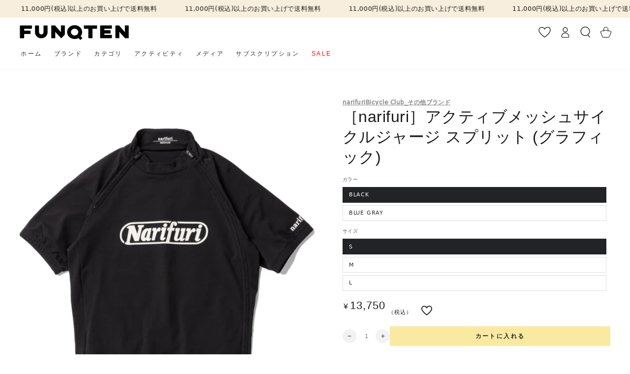

--- FILE ---
content_type: text/html; charset=utf-8
request_url: https://shop.funq.jp/collections/bicycle-club/products/bi24to0329j
body_size: 70424
content:
<!doctype html>
  <!-- product -->
<html class="no-js" lang="ja">
  <head>

               <script type='text/javascript'>var easylockdownLocationDisabled = true;</script> <script type='text/javascript' src='//shop.funq.jp/apps/easylockdown/easylockdown-1.0.8.min.js' data-no-instant></script> <script type='text/javascript'>if( typeof InstantClick == 'object' ) easylockdown.clearData();</script> <style type="text/css">#easylockdown-password-form{padding:30px 0;text-align:center}#easylockdown-wrapper,.easylockdown-form-holder{display:inline-block}#easylockdown-password{vertical-align:top;margin-bottom:16px;padding:8px 15px;line-height:1.2em;outline:0;box-shadow:none}#easylockdown-password-error{display:none;color:#fb8077;text-align:left}#easylockdown-password-error.easylockdown-error{border:1px solid #fb8077}#easylockdown-password-form-button:not(.easylockdown-native-styles){vertical-align:top;display:inline-block!important;height:auto!important;padding:8px 15px;background:#777;border-radius:3px;color:#fff!important;line-height:1.2em;text-decoration:none!important}.easylockdown-instantclick-fix,.easylockdown-item-selector{position:absolute;z-index:-999;display:none;height:0;width:0;font-size:0;line-height:0}.easylockdown-collection-item[data-eld-loc-can],.easylockdown-item-selector+*,.easylockdown-item[data-eld-loc-can]{display:none}.easylockdown404-content-container{padding:50px;text-align:center}.easylockdown404-title-holder .easylockdown-title-404{display:block;margin:0 0 1rem;font-size:2rem;line-height:2.5rem}</style> 



















<script type='text/javascript'>easylockdown.hideLinks.push('*[href$="/collections/even-private-sale-26"],*[data-eld-collection-handle="even-private-sale-26"]');</script>



















































































































<script type='text/javascript'>
  if( typeof easylockdown == 'object' ) {
    easylockdown.localeRootUrl = '';
    easylockdown.routerByLocation(); 

    easylockdown.onReady(function(e){
      easylockdown.hideAllLinks();
    });
  }
</script>

    <meta charset="utf-8">
    <meta http-equiv="X-UA-Compatible" content="IE=edge">
    <meta name="viewport" content="width=device-width,initial-scale=1">
    <meta name="theme-color" content="">
    <link rel="canonical" href="https://shop.funq.jp/products/bi24to0329j">
    <link rel="preconnect" href="https://cdn.shopify.com" crossorigin><link rel="icon" type="image/png" href="//shop.funq.jp/cdn/shop/files/favicon_funq1.png?crop=center&height=32&v=1699838200&width=32"><title>
      ［narifuri］アクティブメッシュサイクルジャージ スプリット (グラフィック)
 &ndash; FUNQTEN</title><meta name="description" content=" ※こちらの商品は予約商品となっております。【ご注文から1週間前後で発送予定です。】※他の通常商品との同時購入はできません※お客様のご都合（サイズ違いやイメージ違いなど）による返品・交換はお受けしておりませんnarifuri定番のサイドスプリットサイクルジャージが素材を変えてリニューアル。夏の暑さに対応するための機能を備えたオリジナルメッシュ素材を使用。コットンライクなポリエステル糸を使用することでnarifuriらしいカジュアル感を演出し他には無いサイクルジャージになっています。Tシャツ感覚で着用頂けるゆとりのあるサイズ感が、メッシュ目から入る風を体内で循環させムレを軽減させます。&amp;lt;特徴&amp;gt;●吸汗速乾性・抗菌防臭性・高通">

<meta property="og:site_name" content="FUNQTEN">
<meta property="og:url" content="https://shop.funq.jp/products/bi24to0329j">
<meta property="og:title" content="［narifuri］アクティブメッシュサイクルジャージ スプリット (グラフィック)">
<meta property="og:type" content="product">
<meta property="og:description" content=" ※こちらの商品は予約商品となっております。【ご注文から1週間前後で発送予定です。】※他の通常商品との同時購入はできません※お客様のご都合（サイズ違いやイメージ違いなど）による返品・交換はお受けしておりませんnarifuri定番のサイドスプリットサイクルジャージが素材を変えてリニューアル。夏の暑さに対応するための機能を備えたオリジナルメッシュ素材を使用。コットンライクなポリエステル糸を使用することでnarifuriらしいカジュアル感を演出し他には無いサイクルジャージになっています。Tシャツ感覚で着用頂けるゆとりのあるサイズ感が、メッシュ目から入る風を体内で循環させムレを軽減させます。&amp;lt;特徴&amp;gt;●吸汗速乾性・抗菌防臭性・高通"><meta property="og:image" content="http://shop.funq.jp/cdn/shop/files/001_1.jpg?v=1719281877">
  <meta property="og:image:secure_url" content="https://shop.funq.jp/cdn/shop/files/001_1.jpg?v=1719281877">
  <meta property="og:image:width" content="3497">
  <meta property="og:image:height" content="3493"><meta property="og:price:amount" content="13,750">
  <meta property="og:price:currency" content="JPY"><meta name="twitter:card" content="summary_large_image">
<meta name="twitter:title" content="［narifuri］アクティブメッシュサイクルジャージ スプリット (グラフィック)">
<meta name="twitter:description" content=" ※こちらの商品は予約商品となっております。【ご注文から1週間前後で発送予定です。】※他の通常商品との同時購入はできません※お客様のご都合（サイズ違いやイメージ違いなど）による返品・交換はお受けしておりませんnarifuri定番のサイドスプリットサイクルジャージが素材を変えてリニューアル。夏の暑さに対応するための機能を備えたオリジナルメッシュ素材を使用。コットンライクなポリエステル糸を使用することでnarifuriらしいカジュアル感を演出し他には無いサイクルジャージになっています。Tシャツ感覚で着用頂けるゆとりのあるサイズ感が、メッシュ目から入る風を体内で循環させムレを軽減させます。&amp;lt;特徴&amp;gt;●吸汗速乾性・抗菌防臭性・高通">


    <script src="//shop.funq.jp/cdn/shop/t/6/assets/vendor-v4.js" defer="defer"></script>
    <script src="//shop.funq.jp/cdn/shop/t/6/assets/pubsub.js?v=158357773527763999511700542728" defer="defer"></script>
    <script src="//shop.funq.jp/cdn/shop/t/6/assets/global.js?v=104712469193396224121717054209" defer="defer"></script>

      

      

      

      
      

    <script>window.performance && window.performance.mark && window.performance.mark('shopify.content_for_header.start');</script><meta name="google-site-verification" content="czNutwP4yUin7jSLJSdqgjg1o_Qp8hWT6lt26IMJpes">
<meta name="facebook-domain-verification" content="7xv69wedgsiq8zlfiyhcqz6fuxcjvr">
<meta id="shopify-digital-wallet" name="shopify-digital-wallet" content="/65426096346/digital_wallets/dialog">
<link rel="alternate" type="application/json+oembed" href="https://shop.funq.jp/products/bi24to0329j.oembed">
<script async="async" src="/checkouts/internal/preloads.js?locale=ja-JP"></script>
<script id="shopify-features" type="application/json">{"accessToken":"07e336c153a4db0bd41fd1e858c8b7e0","betas":["rich-media-storefront-analytics"],"domain":"shop.funq.jp","predictiveSearch":false,"shopId":65426096346,"locale":"ja"}</script>
<script>var Shopify = Shopify || {};
Shopify.shop = "funqshop.myshopify.com";
Shopify.locale = "ja";
Shopify.currency = {"active":"JPY","rate":"1.0"};
Shopify.country = "JP";
Shopify.theme = {"name":"shop-funq-jp\/main","id":138330538202,"schema_name":"Be Yours","schema_version":"7.0.1","theme_store_id":null,"role":"main"};
Shopify.theme.handle = "null";
Shopify.theme.style = {"id":null,"handle":null};
Shopify.cdnHost = "shop.funq.jp/cdn";
Shopify.routes = Shopify.routes || {};
Shopify.routes.root = "/";</script>
<script type="module">!function(o){(o.Shopify=o.Shopify||{}).modules=!0}(window);</script>
<script>!function(o){function n(){var o=[];function n(){o.push(Array.prototype.slice.apply(arguments))}return n.q=o,n}var t=o.Shopify=o.Shopify||{};t.loadFeatures=n(),t.autoloadFeatures=n()}(window);</script>
<script id="shop-js-analytics" type="application/json">{"pageType":"product"}</script>
<script defer="defer" async type="module" src="//shop.funq.jp/cdn/shopifycloud/shop-js/modules/v2/client.init-shop-cart-sync_0MstufBG.ja.esm.js"></script>
<script defer="defer" async type="module" src="//shop.funq.jp/cdn/shopifycloud/shop-js/modules/v2/chunk.common_jll-23Z1.esm.js"></script>
<script defer="defer" async type="module" src="//shop.funq.jp/cdn/shopifycloud/shop-js/modules/v2/chunk.modal_HXih6-AF.esm.js"></script>
<script type="module">
  await import("//shop.funq.jp/cdn/shopifycloud/shop-js/modules/v2/client.init-shop-cart-sync_0MstufBG.ja.esm.js");
await import("//shop.funq.jp/cdn/shopifycloud/shop-js/modules/v2/chunk.common_jll-23Z1.esm.js");
await import("//shop.funq.jp/cdn/shopifycloud/shop-js/modules/v2/chunk.modal_HXih6-AF.esm.js");

  window.Shopify.SignInWithShop?.initShopCartSync?.({"fedCMEnabled":true,"windoidEnabled":true});

</script>
<script>(function() {
  var isLoaded = false;
  function asyncLoad() {
    if (isLoaded) return;
    isLoaded = true;
    var urls = ["https:\/\/subscription-script2-pr.firebaseapp.com\/script.js?shop=funqshop.myshopify.com","https:\/\/cdn.nfcube.com\/instafeed-39ce50003fc0c40661bd0890b7b14669.js?shop=funqshop.myshopify.com","https:\/\/static.klaviyo.com\/onsite\/js\/VhpbyW\/klaviyo.js?company_id=VhpbyW\u0026shop=funqshop.myshopify.com"];
    for (var i = 0; i < urls.length; i++) {
      var s = document.createElement('script');
      s.type = 'text/javascript';
      s.async = true;
      s.src = urls[i];
      var x = document.getElementsByTagName('script')[0];
      x.parentNode.insertBefore(s, x);
    }
  };
  if(window.attachEvent) {
    window.attachEvent('onload', asyncLoad);
  } else {
    window.addEventListener('load', asyncLoad, false);
  }
})();</script>
<script id="__st">var __st={"a":65426096346,"offset":32400,"reqid":"be138947-d5f0-400e-a0e7-258b71c9aef3-1769033472","pageurl":"shop.funq.jp\/collections\/bicycle-club\/products\/bi24to0329j","u":"e37482bb7fdc","p":"product","rtyp":"product","rid":8532537180378};</script>
<script>window.ShopifyPaypalV4VisibilityTracking = true;</script>
<script id="form-persister">!function(){'use strict';const t='contact',e='new_comment',n=[[t,t],['blogs',e],['comments',e],[t,'customer']],o='password',r='form_key',c=['recaptcha-v3-token','g-recaptcha-response','h-captcha-response',o],s=()=>{try{return window.sessionStorage}catch{return}},i='__shopify_v',u=t=>t.elements[r],a=function(){const t=[...n].map((([t,e])=>`form[action*='/${t}']:not([data-nocaptcha='true']) input[name='form_type'][value='${e}']`)).join(',');var e;return e=t,()=>e?[...document.querySelectorAll(e)].map((t=>t.form)):[]}();function m(t){const e=u(t);a().includes(t)&&(!e||!e.value)&&function(t){try{if(!s())return;!function(t){const e=s();if(!e)return;const n=u(t);if(!n)return;const o=n.value;o&&e.removeItem(o)}(t);const e=Array.from(Array(32),(()=>Math.random().toString(36)[2])).join('');!function(t,e){u(t)||t.append(Object.assign(document.createElement('input'),{type:'hidden',name:r})),t.elements[r].value=e}(t,e),function(t,e){const n=s();if(!n)return;const r=[...t.querySelectorAll(`input[type='${o}']`)].map((({name:t})=>t)),u=[...c,...r],a={};for(const[o,c]of new FormData(t).entries())u.includes(o)||(a[o]=c);n.setItem(e,JSON.stringify({[i]:1,action:t.action,data:a}))}(t,e)}catch(e){console.error('failed to persist form',e)}}(t)}const f=t=>{if('true'===t.dataset.persistBound)return;const e=function(t,e){const n=function(t){return'function'==typeof t.submit?t.submit:HTMLFormElement.prototype.submit}(t).bind(t);return function(){let t;return()=>{t||(t=!0,(()=>{try{e(),n()}catch(t){(t=>{console.error('form submit failed',t)})(t)}})(),setTimeout((()=>t=!1),250))}}()}(t,(()=>{m(t)}));!function(t,e){if('function'==typeof t.submit&&'function'==typeof e)try{t.submit=e}catch{}}(t,e),t.addEventListener('submit',(t=>{t.preventDefault(),e()})),t.dataset.persistBound='true'};!function(){function t(t){const e=(t=>{const e=t.target;return e instanceof HTMLFormElement?e:e&&e.form})(t);e&&m(e)}document.addEventListener('submit',t),document.addEventListener('DOMContentLoaded',(()=>{const e=a();for(const t of e)f(t);var n;n=document.body,new window.MutationObserver((t=>{for(const e of t)if('childList'===e.type&&e.addedNodes.length)for(const t of e.addedNodes)1===t.nodeType&&'FORM'===t.tagName&&a().includes(t)&&f(t)})).observe(n,{childList:!0,subtree:!0,attributes:!1}),document.removeEventListener('submit',t)}))}()}();</script>
<script integrity="sha256-4kQ18oKyAcykRKYeNunJcIwy7WH5gtpwJnB7kiuLZ1E=" data-source-attribution="shopify.loadfeatures" defer="defer" src="//shop.funq.jp/cdn/shopifycloud/storefront/assets/storefront/load_feature-a0a9edcb.js" crossorigin="anonymous"></script>
<script data-source-attribution="shopify.dynamic_checkout.dynamic.init">var Shopify=Shopify||{};Shopify.PaymentButton=Shopify.PaymentButton||{isStorefrontPortableWallets:!0,init:function(){window.Shopify.PaymentButton.init=function(){};var t=document.createElement("script");t.src="https://shop.funq.jp/cdn/shopifycloud/portable-wallets/latest/portable-wallets.ja.js",t.type="module",document.head.appendChild(t)}};
</script>
<script data-source-attribution="shopify.dynamic_checkout.buyer_consent">
  function portableWalletsHideBuyerConsent(e){var t=document.getElementById("shopify-buyer-consent"),n=document.getElementById("shopify-subscription-policy-button");t&&n&&(t.classList.add("hidden"),t.setAttribute("aria-hidden","true"),n.removeEventListener("click",e))}function portableWalletsShowBuyerConsent(e){var t=document.getElementById("shopify-buyer-consent"),n=document.getElementById("shopify-subscription-policy-button");t&&n&&(t.classList.remove("hidden"),t.removeAttribute("aria-hidden"),n.addEventListener("click",e))}window.Shopify?.PaymentButton&&(window.Shopify.PaymentButton.hideBuyerConsent=portableWalletsHideBuyerConsent,window.Shopify.PaymentButton.showBuyerConsent=portableWalletsShowBuyerConsent);
</script>
<script data-source-attribution="shopify.dynamic_checkout.cart.bootstrap">document.addEventListener("DOMContentLoaded",(function(){function t(){return document.querySelector("shopify-accelerated-checkout-cart, shopify-accelerated-checkout")}if(t())Shopify.PaymentButton.init();else{new MutationObserver((function(e,n){t()&&(Shopify.PaymentButton.init(),n.disconnect())})).observe(document.body,{childList:!0,subtree:!0})}}));
</script>
<link rel="stylesheet" media="screen" href="//shop.funq.jp/cdn/shop/t/6/compiled_assets/styles.css?v=23509">
<script id="sections-script" data-sections="header,footer" defer="defer" src="//shop.funq.jp/cdn/shop/t/6/compiled_assets/scripts.js?v=23509"></script>
<script>window.performance && window.performance.mark && window.performance.mark('shopify.content_for_header.end');</script>

<style data-shopify>
  
  
  
  
  

  :root {
    --be-yours-version: "7.0.1";
    --font-body-family: "system_ui", -apple-system, 'Segoe UI', Roboto, 'Helvetica Neue', 'Noto Sans', 'Liberation Sans', Arial, sans-serif, 'Apple Color Emoji', 'Segoe UI Emoji', 'Segoe UI Symbol', 'Noto Color Emoji';
    --font-body-style: normal;
    --font-body-weight: 400;

    --font-heading-family: "system_ui", -apple-system, 'Segoe UI', Roboto, 'Helvetica Neue', 'Noto Sans', 'Liberation Sans', Arial, sans-serif, 'Apple Color Emoji', 'Segoe UI Emoji', 'Segoe UI Symbol', 'Noto Color Emoji';
    --font-heading-style: normal;
    --font-heading-weight: 400;

    --font-body-scale: 0.8;
    --font-heading-scale: 1.0;

    --font-navigation-family: var(--font-body-family);
    --font-navigation-size: 12px;
    --font-navigation-weight: var(--font-body-weight);
    --font-button-family: var(--font-body-family);
    --font-button-size: 12px;
    --font-button-baseline: 0.2rem;
    --font-price-family: var(--font-heading-family);
    --font-price-scale: var(--font-heading-scale);

    --color-base-text: 33, 35, 38;
    --color-base-background: 255, 255, 255;
    --color-base-solid-button-labels: 33, 35, 38;
    --color-base-outline-button-labels: 26, 27, 24;
    --color-base-accent: 250, 234, 161;
    --color-base-heading: 26, 27, 24;
    --color-base-border: 210, 213, 217;
    --color-placeholder: 243, 243, 243;
    --color-overlay: 33, 35, 38;
    --color-keyboard-focus: 135, 173, 245;
    --color-shadow: 168, 232, 226;
    --shadow-opacity: 1;

    --color-background-dark: 235, 235, 235;
    --color-price: #1a1b18;
    --color-sale-price: #d72c0d;
    --color-sale-badge-background: #d72c0d;
    --color-reviews: #ffb503;
    --color-critical: #d72c0d;
    --color-success: #008060;
    --color-highlight: 187, 255, 0;

    --payment-terms-background-color: #ffffff;
    --page-width: 160rem;
    --page-width-margin: 0rem;

    --card-color-scheme: var(--color-placeholder);
    --card-text-alignment: left;
    --card-flex-alignment: flex-left;
    --card-image-padding: 0px;
    --card-border-width: 0px;
    --card-radius: 0px;
    --card-shadow-horizontal-offset: 0px;
    --card-shadow-vertical-offset: 0px;
    
    --button-radius: 0px;
    --button-border-width: 1px;
    --button-shadow-horizontal-offset: 0px;
    --button-shadow-vertical-offset: 0px;

    --spacing-sections-desktop: 0px;
    --spacing-sections-mobile: 0px;

    --gradient-free-ship-progress: linear-gradient(325deg,#F9423A 0,#F1E04D 100%);
    --gradient-free-ship-complete: linear-gradient(325deg, #049cff 0, #35ee7a 100%);
  }

  *,
  *::before,
  *::after {
    box-sizing: inherit;
  }

  html {
    box-sizing: border-box;
    font-size: calc(var(--font-body-scale) * 62.5%);
    height: 100%;
  }

  body {
    min-height: 100%;
    margin: 0;
    font-size: 1.5rem;
    letter-spacing: 0.06rem;
    line-height: calc(1 + 0.8 / var(--font-body-scale));
    font-family: var(--font-body-family);
    font-style: var(--font-body-style);
    font-weight: var(--font-body-weight);
  }

  @media screen and (min-width: 750px) {
    body {
      font-size: 1.6rem;
    }
  }</style><link href="//shop.funq.jp/cdn/shop/t/6/assets/base.css?v=102522866092316855591767831750" rel="stylesheet" type="text/css" media="all" /><link rel="stylesheet" href="//shop.funq.jp/cdn/shop/t/6/assets/component-predictive-search.css?v=21505439471608135461700542727" media="print" onload="this.media='all'"><link rel="stylesheet" href="//shop.funq.jp/cdn/shop/t/6/assets/component-color-swatches.css?v=103905711642914497571700542734" media="print" onload="this.media='all'">
      <link rel="stylesheet" href="//shop.funq.jp/cdn/shop/t/6/assets/funqshop-card-product-color-swatch.css?v=115071080651983617701758184062" media="print" onload="this.media='all'"><script>document.documentElement.className = document.documentElement.className.replace('no-js', 'js');</script>
    
    <script type="module" crossorigin src="//shop.funq.jp/cdn/shop/t/6/assets/wishlist.js?v=56347542278483440401713408072"></script>
    <link rel="stylesheet" crossorigin href="//shop.funq.jp/cdn/shop/t/6/assets/wishlist.css?v=84999919038109469641713408072">

    <script src="//shop.funq.jp/cdn/shop/t/6/assets/funqshop-ticket-app-handler.js?v=50393897572365366631764889768" defer></script>

    
    
    
  <!-- BEGIN app block: shopify://apps/helium-customer-fields/blocks/app-embed/bab58598-3e6a-4377-aaaa-97189b15f131 -->







































<script>
  if ('CF' in window) {
    window.CF.appEmbedEnabled = true;
  } else {
    window.CF = {
      appEmbedEnabled: true,
    };
  }

  window.CF.editAccountFormId = "0kt1y2";
  window.CF.registrationFormId = "ewtx1D";
</script>

<!-- BEGIN app snippet: patch-registration-links -->







































<script>
  function patchRegistrationLinks() {
    const PATCHABLE_LINKS_SELECTOR = 'a[href*="/account/register"]';

    const search = new URLSearchParams(window.location.search);
    const checkoutUrl = search.get('checkout_url');
    const returnUrl = search.get('return_url');

    const redirectUrl = checkoutUrl || returnUrl;
    if (!redirectUrl) return;

    const registrationLinks = Array.from(document.querySelectorAll(PATCHABLE_LINKS_SELECTOR));
    registrationLinks.forEach(link => {
      const url = new URL(link.href);

      url.searchParams.set('return_url', redirectUrl);

      link.href = url.href;
    });
  }

  if (['complete', 'interactive', 'loaded'].includes(document.readyState)) {
    patchRegistrationLinks();
  } else {
    document.addEventListener('DOMContentLoaded', () => patchRegistrationLinks());
  }
</script><!-- END app snippet -->
<!-- BEGIN app snippet: patch-login-grecaptcha-conflict -->







































<script>
  // Fixes a problem where both grecaptcha and hcaptcha response fields are included in the /account/login form submission
  // resulting in a 404 on the /challenge page.
  // This is caused by our triggerShopifyRecaptchaLoad function in initialize-forms.liquid.ejs
  // The fix itself just removes the unnecessary g-recaptcha-response input

  function patchLoginGrecaptchaConflict() {
    Array.from(document.querySelectorAll('form')).forEach(form => {
      form.addEventListener('submit', e => {
        const grecaptchaResponse = form.querySelector('[name="g-recaptcha-response"]');
        const hcaptchaResponse = form.querySelector('[name="h-captcha-response"]');

        if (grecaptchaResponse && hcaptchaResponse) {
          // Can't use both. Only keep hcaptcha response field.
          grecaptchaResponse.parentElement.removeChild(grecaptchaResponse);
        }
      })
    })
  }

  if (['complete', 'interactive', 'loaded'].includes(document.readyState)) {
    patchLoginGrecaptchaConflict();
  } else {
    document.addEventListener('DOMContentLoaded', () => patchLoginGrecaptchaConflict());
  }
</script><!-- END app snippet -->
<!-- BEGIN app snippet: embed-data -->





















































<script>
  window.CF.version = "5.2.1";
  window.CF.environment = 
  {
  
  "domain": "funqshop.myshopify.com",
  "baseApiUrl": "https:\/\/app.customerfields.com",
  "captchaSiteKey": "6LeRvFIpAAAAAJnS87AGDYIkoDgvWbK4wmkfMxbj",
  "captchaEnabled": true,
  "proxyPath": "\/tools\/customr",
  "countries": [{"name":"Afghanistan","code":"AF"},{"name":"Åland Islands","code":"AX"},{"name":"Albania","code":"AL"},{"name":"Algeria","code":"DZ"},{"name":"Andorra","code":"AD"},{"name":"Angola","code":"AO"},{"name":"Anguilla","code":"AI"},{"name":"Antigua \u0026 Barbuda","code":"AG"},{"name":"Argentina","code":"AR","provinces":[{"name":"Buenos Aires Province","code":"B"},{"name":"Catamarca","code":"K"},{"name":"Chaco","code":"H"},{"name":"Chubut","code":"U"},{"name":"Buenos Aires (Autonomous City)","code":"C"},{"name":"Córdoba","code":"X"},{"name":"Corrientes","code":"W"},{"name":"Entre Ríos","code":"E"},{"name":"Formosa","code":"P"},{"name":"Jujuy","code":"Y"},{"name":"La Pampa","code":"L"},{"name":"La Rioja","code":"F"},{"name":"Mendoza","code":"M"},{"name":"Misiones","code":"N"},{"name":"Neuquén","code":"Q"},{"name":"Río Negro","code":"R"},{"name":"Salta","code":"A"},{"name":"San Juan","code":"J"},{"name":"San Luis","code":"D"},{"name":"Santa Cruz","code":"Z"},{"name":"Santa Fe","code":"S"},{"name":"Santiago del Estero","code":"G"},{"name":"Tierra del Fuego","code":"V"},{"name":"Tucumán","code":"T"}]},{"name":"Armenia","code":"AM"},{"name":"Aruba","code":"AW"},{"name":"Ascension Island","code":"AC"},{"name":"Australia","code":"AU","provinces":[{"name":"Australian Capital Territory","code":"ACT"},{"name":"New South Wales","code":"NSW"},{"name":"Northern Territory","code":"NT"},{"name":"Queensland","code":"QLD"},{"name":"South Australia","code":"SA"},{"name":"Tasmania","code":"TAS"},{"name":"Victoria","code":"VIC"},{"name":"Western Australia","code":"WA"}]},{"name":"Austria","code":"AT"},{"name":"Azerbaijan","code":"AZ"},{"name":"Bahamas","code":"BS"},{"name":"Bahrain","code":"BH"},{"name":"Bangladesh","code":"BD"},{"name":"Barbados","code":"BB"},{"name":"Belarus","code":"BY"},{"name":"Belgium","code":"BE"},{"name":"Belize","code":"BZ"},{"name":"Benin","code":"BJ"},{"name":"Bermuda","code":"BM"},{"name":"Bhutan","code":"BT"},{"name":"Bolivia","code":"BO"},{"name":"Bosnia \u0026 Herzegovina","code":"BA"},{"name":"Botswana","code":"BW"},{"name":"Brazil","code":"BR","provinces":[{"name":"Acre","code":"AC"},{"name":"Alagoas","code":"AL"},{"name":"Amapá","code":"AP"},{"name":"Amazonas","code":"AM"},{"name":"Bahia","code":"BA"},{"name":"Ceará","code":"CE"},{"name":"Federal District","code":"DF"},{"name":"Espírito Santo","code":"ES"},{"name":"Goiás","code":"GO"},{"name":"Maranhão","code":"MA"},{"name":"Mato Grosso","code":"MT"},{"name":"Mato Grosso do Sul","code":"MS"},{"name":"Minas Gerais","code":"MG"},{"name":"Pará","code":"PA"},{"name":"Paraíba","code":"PB"},{"name":"Paraná","code":"PR"},{"name":"Pernambuco","code":"PE"},{"name":"Piauí","code":"PI"},{"name":"Rio Grande do Norte","code":"RN"},{"name":"Rio Grande do Sul","code":"RS"},{"name":"Rio de Janeiro","code":"RJ"},{"name":"Rondônia","code":"RO"},{"name":"Roraima","code":"RR"},{"name":"Santa Catarina","code":"SC"},{"name":"São Paulo","code":"SP"},{"name":"Sergipe","code":"SE"},{"name":"Tocantins","code":"TO"}]},{"name":"British Indian Ocean Territory","code":"IO"},{"name":"British Virgin Islands","code":"VG"},{"name":"Brunei","code":"BN"},{"name":"Bulgaria","code":"BG"},{"name":"Burkina Faso","code":"BF"},{"name":"Burundi","code":"BI"},{"name":"Cambodia","code":"KH"},{"name":"Cameroon","code":"CM"},{"name":"Canada","code":"CA","provinces":[{"name":"Alberta","code":"AB"},{"name":"British Columbia","code":"BC"},{"name":"Manitoba","code":"MB"},{"name":"New Brunswick","code":"NB"},{"name":"Newfoundland and Labrador","code":"NL"},{"name":"Northwest Territories","code":"NT"},{"name":"Nova Scotia","code":"NS"},{"name":"Nunavut","code":"NU"},{"name":"Ontario","code":"ON"},{"name":"Prince Edward Island","code":"PE"},{"name":"Quebec","code":"QC"},{"name":"Saskatchewan","code":"SK"},{"name":"Yukon","code":"YT"}]},{"name":"Cape Verde","code":"CV"},{"name":"Caribbean Netherlands","code":"BQ"},{"name":"Cayman Islands","code":"KY"},{"name":"Central African Republic","code":"CF"},{"name":"Chad","code":"TD"},{"name":"Chile","code":"CL","provinces":[{"name":"Arica y Parinacota","code":"AP"},{"name":"Tarapacá","code":"TA"},{"name":"Antofagasta","code":"AN"},{"name":"Atacama","code":"AT"},{"name":"Coquimbo","code":"CO"},{"name":"Valparaíso","code":"VS"},{"name":"Santiago Metropolitan","code":"RM"},{"name":"Libertador General Bernardo O’Higgins","code":"LI"},{"name":"Maule","code":"ML"},{"name":"Ñuble","code":"NB"},{"name":"Bío Bío","code":"BI"},{"name":"Araucanía","code":"AR"},{"name":"Los Ríos","code":"LR"},{"name":"Los Lagos","code":"LL"},{"name":"Aysén","code":"AI"},{"name":"Magallanes Region","code":"MA"}]},{"name":"China","code":"CN","provinces":[{"name":"Anhui","code":"AH"},{"name":"Beijing","code":"BJ"},{"name":"Chongqing","code":"CQ"},{"name":"Fujian","code":"FJ"},{"name":"Gansu","code":"GS"},{"name":"Guangdong","code":"GD"},{"name":"Guangxi","code":"GX"},{"name":"Guizhou","code":"GZ"},{"name":"Hainan","code":"HI"},{"name":"Hebei","code":"HE"},{"name":"Heilongjiang","code":"HL"},{"name":"Henan","code":"HA"},{"name":"Hubei","code":"HB"},{"name":"Hunan","code":"HN"},{"name":"Inner Mongolia","code":"NM"},{"name":"Jiangsu","code":"JS"},{"name":"Jiangxi","code":"JX"},{"name":"Jilin","code":"JL"},{"name":"Liaoning","code":"LN"},{"name":"Ningxia","code":"NX"},{"name":"Qinghai","code":"QH"},{"name":"Shaanxi","code":"SN"},{"name":"Shandong","code":"SD"},{"name":"Shanghai","code":"SH"},{"name":"Shanxi","code":"SX"},{"name":"Sichuan","code":"SC"},{"name":"Tianjin","code":"TJ"},{"name":"Xinjiang","code":"XJ"},{"name":"Tibet","code":"YZ"},{"name":"Yunnan","code":"YN"},{"name":"Zhejiang","code":"ZJ"}]},{"name":"Christmas Island","code":"CX"},{"name":"Cocos (Keeling) Islands","code":"CC"},{"name":"Colombia","code":"CO","provinces":[{"name":"Capital District","code":"DC"},{"name":"Amazonas","code":"AMA"},{"name":"Antioquia","code":"ANT"},{"name":"Arauca","code":"ARA"},{"name":"Atlántico","code":"ATL"},{"name":"Bolívar","code":"BOL"},{"name":"Boyacá","code":"BOY"},{"name":"Caldas","code":"CAL"},{"name":"Caquetá","code":"CAQ"},{"name":"Casanare","code":"CAS"},{"name":"Cauca","code":"CAU"},{"name":"Cesar","code":"CES"},{"name":"Chocó","code":"CHO"},{"name":"Córdoba","code":"COR"},{"name":"Cundinamarca","code":"CUN"},{"name":"Guainía","code":"GUA"},{"name":"Guaviare","code":"GUV"},{"name":"Huila","code":"HUI"},{"name":"La Guajira","code":"LAG"},{"name":"Magdalena","code":"MAG"},{"name":"Meta","code":"MET"},{"name":"Nariño","code":"NAR"},{"name":"Norte de Santander","code":"NSA"},{"name":"Putumayo","code":"PUT"},{"name":"Quindío","code":"QUI"},{"name":"Risaralda","code":"RIS"},{"name":"San Andrés \u0026 Providencia","code":"SAP"},{"name":"Santander","code":"SAN"},{"name":"Sucre","code":"SUC"},{"name":"Tolima","code":"TOL"},{"name":"Valle del Cauca","code":"VAC"},{"name":"Vaupés","code":"VAU"},{"name":"Vichada","code":"VID"}]},{"name":"Comoros","code":"KM"},{"name":"Congo - Brazzaville","code":"CG"},{"name":"Congo - Kinshasa","code":"CD"},{"name":"Cook Islands","code":"CK"},{"name":"Costa Rica","code":"CR","provinces":[{"name":"Alajuela","code":"CR-A"},{"name":"Cartago","code":"CR-C"},{"name":"Guanacaste","code":"CR-G"},{"name":"Heredia","code":"CR-H"},{"name":"Limón","code":"CR-L"},{"name":"Puntarenas","code":"CR-P"},{"name":"San José","code":"CR-SJ"}]},{"name":"Croatia","code":"HR"},{"name":"Curaçao","code":"CW"},{"name":"Cyprus","code":"CY"},{"name":"Czechia","code":"CZ"},{"name":"Côte d’Ivoire","code":"CI"},{"name":"Denmark","code":"DK"},{"name":"Djibouti","code":"DJ"},{"name":"Dominica","code":"DM"},{"name":"Dominican Republic","code":"DO"},{"name":"Ecuador","code":"EC"},{"name":"Egypt","code":"EG","provinces":[{"name":"6th of October","code":"SU"},{"name":"Al Sharqia","code":"SHR"},{"name":"Alexandria","code":"ALX"},{"name":"Aswan","code":"ASN"},{"name":"Asyut","code":"AST"},{"name":"Beheira","code":"BH"},{"name":"Beni Suef","code":"BNS"},{"name":"Cairo","code":"C"},{"name":"Dakahlia","code":"DK"},{"name":"Damietta","code":"DT"},{"name":"Faiyum","code":"FYM"},{"name":"Gharbia","code":"GH"},{"name":"Giza","code":"GZ"},{"name":"Helwan","code":"HU"},{"name":"Ismailia","code":"IS"},{"name":"Kafr el-Sheikh","code":"KFS"},{"name":"Luxor","code":"LX"},{"name":"Matrouh","code":"MT"},{"name":"Minya","code":"MN"},{"name":"Monufia","code":"MNF"},{"name":"New Valley","code":"WAD"},{"name":"North Sinai","code":"SIN"},{"name":"Port Said","code":"PTS"},{"name":"Qalyubia","code":"KB"},{"name":"Qena","code":"KN"},{"name":"Red Sea","code":"BA"},{"name":"Sohag","code":"SHG"},{"name":"South Sinai","code":"JS"},{"name":"Suez","code":"SUZ"}]},{"name":"El Salvador","code":"SV","provinces":[{"name":"Ahuachapán","code":"SV-AH"},{"name":"Cabañas","code":"SV-CA"},{"name":"Chalatenango","code":"SV-CH"},{"name":"Cuscatlán","code":"SV-CU"},{"name":"La Libertad","code":"SV-LI"},{"name":"La Paz","code":"SV-PA"},{"name":"La Unión","code":"SV-UN"},{"name":"Morazán","code":"SV-MO"},{"name":"San Miguel","code":"SV-SM"},{"name":"San Salvador","code":"SV-SS"},{"name":"San Vicente","code":"SV-SV"},{"name":"Santa Ana","code":"SV-SA"},{"name":"Sonsonate","code":"SV-SO"},{"name":"Usulután","code":"SV-US"}]},{"name":"Equatorial Guinea","code":"GQ"},{"name":"Eritrea","code":"ER"},{"name":"Estonia","code":"EE"},{"name":"Eswatini","code":"SZ"},{"name":"Ethiopia","code":"ET"},{"name":"Falkland Islands","code":"FK"},{"name":"Faroe Islands","code":"FO"},{"name":"Fiji","code":"FJ"},{"name":"Finland","code":"FI"},{"name":"France","code":"FR"},{"name":"French Guiana","code":"GF"},{"name":"French Polynesia","code":"PF"},{"name":"French Southern Territories","code":"TF"},{"name":"Gabon","code":"GA"},{"name":"Gambia","code":"GM"},{"name":"Georgia","code":"GE"},{"name":"Germany","code":"DE"},{"name":"Ghana","code":"GH"},{"name":"Gibraltar","code":"GI"},{"name":"Greece","code":"GR"},{"name":"Greenland","code":"GL"},{"name":"Grenada","code":"GD"},{"name":"Guadeloupe","code":"GP"},{"name":"Guatemala","code":"GT","provinces":[{"name":"Alta Verapaz","code":"AVE"},{"name":"Baja Verapaz","code":"BVE"},{"name":"Chimaltenango","code":"CMT"},{"name":"Chiquimula","code":"CQM"},{"name":"El Progreso","code":"EPR"},{"name":"Escuintla","code":"ESC"},{"name":"Guatemala","code":"GUA"},{"name":"Huehuetenango","code":"HUE"},{"name":"Izabal","code":"IZA"},{"name":"Jalapa","code":"JAL"},{"name":"Jutiapa","code":"JUT"},{"name":"Petén","code":"PET"},{"name":"Quetzaltenango","code":"QUE"},{"name":"Quiché","code":"QUI"},{"name":"Retalhuleu","code":"RET"},{"name":"Sacatepéquez","code":"SAC"},{"name":"San Marcos","code":"SMA"},{"name":"Santa Rosa","code":"SRO"},{"name":"Sololá","code":"SOL"},{"name":"Suchitepéquez","code":"SUC"},{"name":"Totonicapán","code":"TOT"},{"name":"Zacapa","code":"ZAC"}]},{"name":"Guernsey","code":"GG"},{"name":"Guinea","code":"GN"},{"name":"Guinea-Bissau","code":"GW"},{"name":"Guyana","code":"GY"},{"name":"Haiti","code":"HT"},{"name":"Honduras","code":"HN"},{"name":"Hong Kong SAR","code":"HK","provinces":[{"name":"Hong Kong Island","code":"HK"},{"name":"Kowloon","code":"KL"},{"name":"New Territories","code":"NT"}]},{"name":"Hungary","code":"HU"},{"name":"Iceland","code":"IS"},{"name":"India","code":"IN","provinces":[{"name":"Andaman and Nicobar Islands","code":"AN"},{"name":"Andhra Pradesh","code":"AP"},{"name":"Arunachal Pradesh","code":"AR"},{"name":"Assam","code":"AS"},{"name":"Bihar","code":"BR"},{"name":"Chandigarh","code":"CH"},{"name":"Chhattisgarh","code":"CG"},{"name":"Dadra and Nagar Haveli","code":"DN"},{"name":"Daman and Diu","code":"DD"},{"name":"Delhi","code":"DL"},{"name":"Goa","code":"GA"},{"name":"Gujarat","code":"GJ"},{"name":"Haryana","code":"HR"},{"name":"Himachal Pradesh","code":"HP"},{"name":"Jammu and Kashmir","code":"JK"},{"name":"Jharkhand","code":"JH"},{"name":"Karnataka","code":"KA"},{"name":"Kerala","code":"KL"},{"name":"Ladakh","code":"LA"},{"name":"Lakshadweep","code":"LD"},{"name":"Madhya Pradesh","code":"MP"},{"name":"Maharashtra","code":"MH"},{"name":"Manipur","code":"MN"},{"name":"Meghalaya","code":"ML"},{"name":"Mizoram","code":"MZ"},{"name":"Nagaland","code":"NL"},{"name":"Odisha","code":"OR"},{"name":"Puducherry","code":"PY"},{"name":"Punjab","code":"PB"},{"name":"Rajasthan","code":"RJ"},{"name":"Sikkim","code":"SK"},{"name":"Tamil Nadu","code":"TN"},{"name":"Telangana","code":"TS"},{"name":"Tripura","code":"TR"},{"name":"Uttar Pradesh","code":"UP"},{"name":"Uttarakhand","code":"UK"},{"name":"West Bengal","code":"WB"}]},{"name":"Indonesia","code":"ID","provinces":[{"name":"Aceh","code":"AC"},{"name":"Bali","code":"BA"},{"name":"Bangka–Belitung Islands","code":"BB"},{"name":"Banten","code":"BT"},{"name":"Bengkulu","code":"BE"},{"name":"Gorontalo","code":"GO"},{"name":"Jakarta","code":"JK"},{"name":"Jambi","code":"JA"},{"name":"West Java","code":"JB"},{"name":"Central Java","code":"JT"},{"name":"East Java","code":"JI"},{"name":"West Kalimantan","code":"KB"},{"name":"South Kalimantan","code":"KS"},{"name":"Central Kalimantan","code":"KT"},{"name":"East Kalimantan","code":"KI"},{"name":"North Kalimantan","code":"KU"},{"name":"Riau Islands","code":"KR"},{"name":"Lampung","code":"LA"},{"name":"Maluku","code":"MA"},{"name":"North Maluku","code":"MU"},{"name":"North Sumatra","code":"SU"},{"name":"West Nusa Tenggara","code":"NB"},{"name":"East Nusa Tenggara","code":"NT"},{"name":"Papua","code":"PA"},{"name":"West Papua","code":"PB"},{"name":"Riau","code":"RI"},{"name":"South Sumatra","code":"SS"},{"name":"West Sulawesi","code":"SR"},{"name":"South Sulawesi","code":"SN"},{"name":"Central Sulawesi","code":"ST"},{"name":"Southeast Sulawesi","code":"SG"},{"name":"North Sulawesi","code":"SA"},{"name":"West Sumatra","code":"SB"},{"name":"Yogyakarta","code":"YO"}]},{"name":"Iraq","code":"IQ"},{"name":"Ireland","code":"IE","provinces":[{"name":"Carlow","code":"CW"},{"name":"Cavan","code":"CN"},{"name":"Clare","code":"CE"},{"name":"Cork","code":"CO"},{"name":"Donegal","code":"DL"},{"name":"Dublin","code":"D"},{"name":"Galway","code":"G"},{"name":"Kerry","code":"KY"},{"name":"Kildare","code":"KE"},{"name":"Kilkenny","code":"KK"},{"name":"Laois","code":"LS"},{"name":"Leitrim","code":"LM"},{"name":"Limerick","code":"LK"},{"name":"Longford","code":"LD"},{"name":"Louth","code":"LH"},{"name":"Mayo","code":"MO"},{"name":"Meath","code":"MH"},{"name":"Monaghan","code":"MN"},{"name":"Offaly","code":"OY"},{"name":"Roscommon","code":"RN"},{"name":"Sligo","code":"SO"},{"name":"Tipperary","code":"TA"},{"name":"Waterford","code":"WD"},{"name":"Westmeath","code":"WH"},{"name":"Wexford","code":"WX"},{"name":"Wicklow","code":"WW"}]},{"name":"Isle of Man","code":"IM"},{"name":"Israel","code":"IL"},{"name":"Italy","code":"IT","provinces":[{"name":"Agrigento","code":"AG"},{"name":"Alessandria","code":"AL"},{"name":"Ancona","code":"AN"},{"name":"Aosta Valley","code":"AO"},{"name":"Arezzo","code":"AR"},{"name":"Ascoli Piceno","code":"AP"},{"name":"Asti","code":"AT"},{"name":"Avellino","code":"AV"},{"name":"Bari","code":"BA"},{"name":"Barletta-Andria-Trani","code":"BT"},{"name":"Belluno","code":"BL"},{"name":"Benevento","code":"BN"},{"name":"Bergamo","code":"BG"},{"name":"Biella","code":"BI"},{"name":"Bologna","code":"BO"},{"name":"South Tyrol","code":"BZ"},{"name":"Brescia","code":"BS"},{"name":"Brindisi","code":"BR"},{"name":"Cagliari","code":"CA"},{"name":"Caltanissetta","code":"CL"},{"name":"Campobasso","code":"CB"},{"name":"Carbonia-Iglesias","code":"CI"},{"name":"Caserta","code":"CE"},{"name":"Catania","code":"CT"},{"name":"Catanzaro","code":"CZ"},{"name":"Chieti","code":"CH"},{"name":"Como","code":"CO"},{"name":"Cosenza","code":"CS"},{"name":"Cremona","code":"CR"},{"name":"Crotone","code":"KR"},{"name":"Cuneo","code":"CN"},{"name":"Enna","code":"EN"},{"name":"Fermo","code":"FM"},{"name":"Ferrara","code":"FE"},{"name":"Florence","code":"FI"},{"name":"Foggia","code":"FG"},{"name":"Forlì-Cesena","code":"FC"},{"name":"Frosinone","code":"FR"},{"name":"Genoa","code":"GE"},{"name":"Gorizia","code":"GO"},{"name":"Grosseto","code":"GR"},{"name":"Imperia","code":"IM"},{"name":"Isernia","code":"IS"},{"name":"L’Aquila","code":"AQ"},{"name":"La Spezia","code":"SP"},{"name":"Latina","code":"LT"},{"name":"Lecce","code":"LE"},{"name":"Lecco","code":"LC"},{"name":"Livorno","code":"LI"},{"name":"Lodi","code":"LO"},{"name":"Lucca","code":"LU"},{"name":"Macerata","code":"MC"},{"name":"Mantua","code":"MN"},{"name":"Massa and Carrara","code":"MS"},{"name":"Matera","code":"MT"},{"name":"Medio Campidano","code":"VS"},{"name":"Messina","code":"ME"},{"name":"Milan","code":"MI"},{"name":"Modena","code":"MO"},{"name":"Monza and Brianza","code":"MB"},{"name":"Naples","code":"NA"},{"name":"Novara","code":"NO"},{"name":"Nuoro","code":"NU"},{"name":"Ogliastra","code":"OG"},{"name":"Olbia-Tempio","code":"OT"},{"name":"Oristano","code":"OR"},{"name":"Padua","code":"PD"},{"name":"Palermo","code":"PA"},{"name":"Parma","code":"PR"},{"name":"Pavia","code":"PV"},{"name":"Perugia","code":"PG"},{"name":"Pesaro and Urbino","code":"PU"},{"name":"Pescara","code":"PE"},{"name":"Piacenza","code":"PC"},{"name":"Pisa","code":"PI"},{"name":"Pistoia","code":"PT"},{"name":"Pordenone","code":"PN"},{"name":"Potenza","code":"PZ"},{"name":"Prato","code":"PO"},{"name":"Ragusa","code":"RG"},{"name":"Ravenna","code":"RA"},{"name":"Reggio Calabria","code":"RC"},{"name":"Reggio Emilia","code":"RE"},{"name":"Rieti","code":"RI"},{"name":"Rimini","code":"RN"},{"name":"Rome","code":"RM"},{"name":"Rovigo","code":"RO"},{"name":"Salerno","code":"SA"},{"name":"Sassari","code":"SS"},{"name":"Savona","code":"SV"},{"name":"Siena","code":"SI"},{"name":"Syracuse","code":"SR"},{"name":"Sondrio","code":"SO"},{"name":"Taranto","code":"TA"},{"name":"Teramo","code":"TE"},{"name":"Terni","code":"TR"},{"name":"Turin","code":"TO"},{"name":"Trapani","code":"TP"},{"name":"Trentino","code":"TN"},{"name":"Treviso","code":"TV"},{"name":"Trieste","code":"TS"},{"name":"Udine","code":"UD"},{"name":"Varese","code":"VA"},{"name":"Venice","code":"VE"},{"name":"Verbano-Cusio-Ossola","code":"VB"},{"name":"Vercelli","code":"VC"},{"name":"Verona","code":"VR"},{"name":"Vibo Valentia","code":"VV"},{"name":"Vicenza","code":"VI"},{"name":"Viterbo","code":"VT"}]},{"name":"Jamaica","code":"JM"},{"name":"Japan","code":"JP","provinces":[{"name":"Hokkaido","code":"JP-01"},{"name":"Aomori","code":"JP-02"},{"name":"Iwate","code":"JP-03"},{"name":"Miyagi","code":"JP-04"},{"name":"Akita","code":"JP-05"},{"name":"Yamagata","code":"JP-06"},{"name":"Fukushima","code":"JP-07"},{"name":"Ibaraki","code":"JP-08"},{"name":"Tochigi","code":"JP-09"},{"name":"Gunma","code":"JP-10"},{"name":"Saitama","code":"JP-11"},{"name":"Chiba","code":"JP-12"},{"name":"Tokyo","code":"JP-13"},{"name":"Kanagawa","code":"JP-14"},{"name":"Niigata","code":"JP-15"},{"name":"Toyama","code":"JP-16"},{"name":"Ishikawa","code":"JP-17"},{"name":"Fukui","code":"JP-18"},{"name":"Yamanashi","code":"JP-19"},{"name":"Nagano","code":"JP-20"},{"name":"Gifu","code":"JP-21"},{"name":"Shizuoka","code":"JP-22"},{"name":"Aichi","code":"JP-23"},{"name":"Mie","code":"JP-24"},{"name":"Shiga","code":"JP-25"},{"name":"Kyoto","code":"JP-26"},{"name":"Osaka","code":"JP-27"},{"name":"Hyogo","code":"JP-28"},{"name":"Nara","code":"JP-29"},{"name":"Wakayama","code":"JP-30"},{"name":"Tottori","code":"JP-31"},{"name":"Shimane","code":"JP-32"},{"name":"Okayama","code":"JP-33"},{"name":"Hiroshima","code":"JP-34"},{"name":"Yamaguchi","code":"JP-35"},{"name":"Tokushima","code":"JP-36"},{"name":"Kagawa","code":"JP-37"},{"name":"Ehime","code":"JP-38"},{"name":"Kochi","code":"JP-39"},{"name":"Fukuoka","code":"JP-40"},{"name":"Saga","code":"JP-41"},{"name":"Nagasaki","code":"JP-42"},{"name":"Kumamoto","code":"JP-43"},{"name":"Oita","code":"JP-44"},{"name":"Miyazaki","code":"JP-45"},{"name":"Kagoshima","code":"JP-46"},{"name":"Okinawa","code":"JP-47"}]},{"name":"Jersey","code":"JE"},{"name":"Jordan","code":"JO"},{"name":"Kazakhstan","code":"KZ"},{"name":"Kenya","code":"KE"},{"name":"Kiribati","code":"KI"},{"name":"Kosovo","code":"XK"},{"name":"Kuwait","code":"KW","provinces":[{"name":"Al Ahmadi","code":"KW-AH"},{"name":"Al Asimah","code":"KW-KU"},{"name":"Al Farwaniyah","code":"KW-FA"},{"name":"Al Jahra","code":"KW-JA"},{"name":"Hawalli","code":"KW-HA"},{"name":"Mubarak Al-Kabeer","code":"KW-MU"}]},{"name":"Kyrgyzstan","code":"KG"},{"name":"Laos","code":"LA"},{"name":"Latvia","code":"LV"},{"name":"Lebanon","code":"LB"},{"name":"Lesotho","code":"LS"},{"name":"Liberia","code":"LR"},{"name":"Libya","code":"LY"},{"name":"Liechtenstein","code":"LI"},{"name":"Lithuania","code":"LT"},{"name":"Luxembourg","code":"LU"},{"name":"Macao SAR","code":"MO"},{"name":"Madagascar","code":"MG"},{"name":"Malawi","code":"MW"},{"name":"Malaysia","code":"MY","provinces":[{"name":"Johor","code":"JHR"},{"name":"Kedah","code":"KDH"},{"name":"Kelantan","code":"KTN"},{"name":"Kuala Lumpur","code":"KUL"},{"name":"Labuan","code":"LBN"},{"name":"Malacca","code":"MLK"},{"name":"Negeri Sembilan","code":"NSN"},{"name":"Pahang","code":"PHG"},{"name":"Penang","code":"PNG"},{"name":"Perak","code":"PRK"},{"name":"Perlis","code":"PLS"},{"name":"Putrajaya","code":"PJY"},{"name":"Sabah","code":"SBH"},{"name":"Sarawak","code":"SWK"},{"name":"Selangor","code":"SGR"},{"name":"Terengganu","code":"TRG"}]},{"name":"Maldives","code":"MV"},{"name":"Mali","code":"ML"},{"name":"Malta","code":"MT"},{"name":"Martinique","code":"MQ"},{"name":"Mauritania","code":"MR"},{"name":"Mauritius","code":"MU"},{"name":"Mayotte","code":"YT"},{"name":"Mexico","code":"MX","provinces":[{"name":"Aguascalientes","code":"AGS"},{"name":"Baja California","code":"BC"},{"name":"Baja California Sur","code":"BCS"},{"name":"Campeche","code":"CAMP"},{"name":"Chiapas","code":"CHIS"},{"name":"Chihuahua","code":"CHIH"},{"name":"Ciudad de Mexico","code":"DF"},{"name":"Coahuila","code":"COAH"},{"name":"Colima","code":"COL"},{"name":"Durango","code":"DGO"},{"name":"Guanajuato","code":"GTO"},{"name":"Guerrero","code":"GRO"},{"name":"Hidalgo","code":"HGO"},{"name":"Jalisco","code":"JAL"},{"name":"Mexico State","code":"MEX"},{"name":"Michoacán","code":"MICH"},{"name":"Morelos","code":"MOR"},{"name":"Nayarit","code":"NAY"},{"name":"Nuevo León","code":"NL"},{"name":"Oaxaca","code":"OAX"},{"name":"Puebla","code":"PUE"},{"name":"Querétaro","code":"QRO"},{"name":"Quintana Roo","code":"Q ROO"},{"name":"San Luis Potosí","code":"SLP"},{"name":"Sinaloa","code":"SIN"},{"name":"Sonora","code":"SON"},{"name":"Tabasco","code":"TAB"},{"name":"Tamaulipas","code":"TAMPS"},{"name":"Tlaxcala","code":"TLAX"},{"name":"Veracruz","code":"VER"},{"name":"Yucatán","code":"YUC"},{"name":"Zacatecas","code":"ZAC"}]},{"name":"Moldova","code":"MD"},{"name":"Monaco","code":"MC"},{"name":"Mongolia","code":"MN"},{"name":"Montenegro","code":"ME"},{"name":"Montserrat","code":"MS"},{"name":"Morocco","code":"MA"},{"name":"Mozambique","code":"MZ"},{"name":"Myanmar (Burma)","code":"MM"},{"name":"Namibia","code":"NA"},{"name":"Nauru","code":"NR"},{"name":"Nepal","code":"NP"},{"name":"Netherlands","code":"NL"},{"name":"New Caledonia","code":"NC"},{"name":"New Zealand","code":"NZ","provinces":[{"name":"Auckland","code":"AUK"},{"name":"Bay of Plenty","code":"BOP"},{"name":"Canterbury","code":"CAN"},{"name":"Chatham Islands","code":"CIT"},{"name":"Gisborne","code":"GIS"},{"name":"Hawke’s Bay","code":"HKB"},{"name":"Manawatū-Whanganui","code":"MWT"},{"name":"Marlborough","code":"MBH"},{"name":"Nelson","code":"NSN"},{"name":"Northland","code":"NTL"},{"name":"Otago","code":"OTA"},{"name":"Southland","code":"STL"},{"name":"Taranaki","code":"TKI"},{"name":"Tasman","code":"TAS"},{"name":"Waikato","code":"WKO"},{"name":"Wellington","code":"WGN"},{"name":"West Coast","code":"WTC"}]},{"name":"Nicaragua","code":"NI"},{"name":"Niger","code":"NE"},{"name":"Nigeria","code":"NG","provinces":[{"name":"Abia","code":"AB"},{"name":"Federal Capital Territory","code":"FC"},{"name":"Adamawa","code":"AD"},{"name":"Akwa Ibom","code":"AK"},{"name":"Anambra","code":"AN"},{"name":"Bauchi","code":"BA"},{"name":"Bayelsa","code":"BY"},{"name":"Benue","code":"BE"},{"name":"Borno","code":"BO"},{"name":"Cross River","code":"CR"},{"name":"Delta","code":"DE"},{"name":"Ebonyi","code":"EB"},{"name":"Edo","code":"ED"},{"name":"Ekiti","code":"EK"},{"name":"Enugu","code":"EN"},{"name":"Gombe","code":"GO"},{"name":"Imo","code":"IM"},{"name":"Jigawa","code":"JI"},{"name":"Kaduna","code":"KD"},{"name":"Kano","code":"KN"},{"name":"Katsina","code":"KT"},{"name":"Kebbi","code":"KE"},{"name":"Kogi","code":"KO"},{"name":"Kwara","code":"KW"},{"name":"Lagos","code":"LA"},{"name":"Nasarawa","code":"NA"},{"name":"Niger","code":"NI"},{"name":"Ogun","code":"OG"},{"name":"Ondo","code":"ON"},{"name":"Osun","code":"OS"},{"name":"Oyo","code":"OY"},{"name":"Plateau","code":"PL"},{"name":"Rivers","code":"RI"},{"name":"Sokoto","code":"SO"},{"name":"Taraba","code":"TA"},{"name":"Yobe","code":"YO"},{"name":"Zamfara","code":"ZA"}]},{"name":"Niue","code":"NU"},{"name":"Norfolk Island","code":"NF"},{"name":"North Macedonia","code":"MK"},{"name":"Norway","code":"NO"},{"name":"Oman","code":"OM"},{"name":"Pakistan","code":"PK"},{"name":"Palestinian Territories","code":"PS"},{"name":"Panama","code":"PA","provinces":[{"name":"Bocas del Toro","code":"PA-1"},{"name":"Chiriquí","code":"PA-4"},{"name":"Coclé","code":"PA-2"},{"name":"Colón","code":"PA-3"},{"name":"Darién","code":"PA-5"},{"name":"Emberá","code":"PA-EM"},{"name":"Herrera","code":"PA-6"},{"name":"Guna Yala","code":"PA-KY"},{"name":"Los Santos","code":"PA-7"},{"name":"Ngöbe-Buglé","code":"PA-NB"},{"name":"Panamá","code":"PA-8"},{"name":"West Panamá","code":"PA-10"},{"name":"Veraguas","code":"PA-9"}]},{"name":"Papua New Guinea","code":"PG"},{"name":"Paraguay","code":"PY"},{"name":"Peru","code":"PE","provinces":[{"name":"Amazonas","code":"PE-AMA"},{"name":"Ancash","code":"PE-ANC"},{"name":"Apurímac","code":"PE-APU"},{"name":"Arequipa","code":"PE-ARE"},{"name":"Ayacucho","code":"PE-AYA"},{"name":"Cajamarca","code":"PE-CAJ"},{"name":"El Callao","code":"PE-CAL"},{"name":"Cusco","code":"PE-CUS"},{"name":"Huancavelica","code":"PE-HUV"},{"name":"Huánuco","code":"PE-HUC"},{"name":"Ica","code":"PE-ICA"},{"name":"Junín","code":"PE-JUN"},{"name":"La Libertad","code":"PE-LAL"},{"name":"Lambayeque","code":"PE-LAM"},{"name":"Lima (Department)","code":"PE-LIM"},{"name":"Lima (Metropolitan)","code":"PE-LMA"},{"name":"Loreto","code":"PE-LOR"},{"name":"Madre de Dios","code":"PE-MDD"},{"name":"Moquegua","code":"PE-MOQ"},{"name":"Pasco","code":"PE-PAS"},{"name":"Piura","code":"PE-PIU"},{"name":"Puno","code":"PE-PUN"},{"name":"San Martín","code":"PE-SAM"},{"name":"Tacna","code":"PE-TAC"},{"name":"Tumbes","code":"PE-TUM"},{"name":"Ucayali","code":"PE-UCA"}]},{"name":"Philippines","code":"PH","provinces":[{"name":"Abra","code":"PH-ABR"},{"name":"Agusan del Norte","code":"PH-AGN"},{"name":"Agusan del Sur","code":"PH-AGS"},{"name":"Aklan","code":"PH-AKL"},{"name":"Albay","code":"PH-ALB"},{"name":"Antique","code":"PH-ANT"},{"name":"Apayao","code":"PH-APA"},{"name":"Aurora","code":"PH-AUR"},{"name":"Basilan","code":"PH-BAS"},{"name":"Bataan","code":"PH-BAN"},{"name":"Batanes","code":"PH-BTN"},{"name":"Batangas","code":"PH-BTG"},{"name":"Benguet","code":"PH-BEN"},{"name":"Biliran","code":"PH-BIL"},{"name":"Bohol","code":"PH-BOH"},{"name":"Bukidnon","code":"PH-BUK"},{"name":"Bulacan","code":"PH-BUL"},{"name":"Cagayan","code":"PH-CAG"},{"name":"Camarines Norte","code":"PH-CAN"},{"name":"Camarines Sur","code":"PH-CAS"},{"name":"Camiguin","code":"PH-CAM"},{"name":"Capiz","code":"PH-CAP"},{"name":"Catanduanes","code":"PH-CAT"},{"name":"Cavite","code":"PH-CAV"},{"name":"Cebu","code":"PH-CEB"},{"name":"Cotabato","code":"PH-NCO"},{"name":"Davao Occidental","code":"PH-DVO"},{"name":"Davao Oriental","code":"PH-DAO"},{"name":"Compostela Valley","code":"PH-COM"},{"name":"Davao del Norte","code":"PH-DAV"},{"name":"Davao del Sur","code":"PH-DAS"},{"name":"Dinagat Islands","code":"PH-DIN"},{"name":"Eastern Samar","code":"PH-EAS"},{"name":"Guimaras","code":"PH-GUI"},{"name":"Ifugao","code":"PH-IFU"},{"name":"Ilocos Norte","code":"PH-ILN"},{"name":"Ilocos Sur","code":"PH-ILS"},{"name":"Iloilo","code":"PH-ILI"},{"name":"Isabela","code":"PH-ISA"},{"name":"Kalinga","code":"PH-KAL"},{"name":"La Union","code":"PH-LUN"},{"name":"Laguna","code":"PH-LAG"},{"name":"Lanao del Norte","code":"PH-LAN"},{"name":"Lanao del Sur","code":"PH-LAS"},{"name":"Leyte","code":"PH-LEY"},{"name":"Maguindanao","code":"PH-MAG"},{"name":"Marinduque","code":"PH-MAD"},{"name":"Masbate","code":"PH-MAS"},{"name":"Metro Manila","code":"PH-00"},{"name":"Misamis Occidental","code":"PH-MSC"},{"name":"Misamis Oriental","code":"PH-MSR"},{"name":"Mountain","code":"PH-MOU"},{"name":"Negros Occidental","code":"PH-NEC"},{"name":"Negros Oriental","code":"PH-NER"},{"name":"Northern Samar","code":"PH-NSA"},{"name":"Nueva Ecija","code":"PH-NUE"},{"name":"Nueva Vizcaya","code":"PH-NUV"},{"name":"Occidental Mindoro","code":"PH-MDC"},{"name":"Oriental Mindoro","code":"PH-MDR"},{"name":"Palawan","code":"PH-PLW"},{"name":"Pampanga","code":"PH-PAM"},{"name":"Pangasinan","code":"PH-PAN"},{"name":"Quezon","code":"PH-QUE"},{"name":"Quirino","code":"PH-QUI"},{"name":"Rizal","code":"PH-RIZ"},{"name":"Romblon","code":"PH-ROM"},{"name":"Samar","code":"PH-WSA"},{"name":"Sarangani","code":"PH-SAR"},{"name":"Siquijor","code":"PH-SIG"},{"name":"Sorsogon","code":"PH-SOR"},{"name":"South Cotabato","code":"PH-SCO"},{"name":"Southern Leyte","code":"PH-SLE"},{"name":"Sultan Kudarat","code":"PH-SUK"},{"name":"Sulu","code":"PH-SLU"},{"name":"Surigao del Norte","code":"PH-SUN"},{"name":"Surigao del Sur","code":"PH-SUR"},{"name":"Tarlac","code":"PH-TAR"},{"name":"Tawi-Tawi","code":"PH-TAW"},{"name":"Zambales","code":"PH-ZMB"},{"name":"Zamboanga Sibugay","code":"PH-ZSI"},{"name":"Zamboanga del Norte","code":"PH-ZAN"},{"name":"Zamboanga del Sur","code":"PH-ZAS"}]},{"name":"Pitcairn Islands","code":"PN"},{"name":"Poland","code":"PL"},{"name":"Portugal","code":"PT","provinces":[{"name":"Azores","code":"PT-20"},{"name":"Aveiro","code":"PT-01"},{"name":"Beja","code":"PT-02"},{"name":"Braga","code":"PT-03"},{"name":"Bragança","code":"PT-04"},{"name":"Castelo Branco","code":"PT-05"},{"name":"Coimbra","code":"PT-06"},{"name":"Évora","code":"PT-07"},{"name":"Faro","code":"PT-08"},{"name":"Guarda","code":"PT-09"},{"name":"Leiria","code":"PT-10"},{"name":"Lisbon","code":"PT-11"},{"name":"Madeira","code":"PT-30"},{"name":"Portalegre","code":"PT-12"},{"name":"Porto","code":"PT-13"},{"name":"Santarém","code":"PT-14"},{"name":"Setúbal","code":"PT-15"},{"name":"Viana do Castelo","code":"PT-16"},{"name":"Vila Real","code":"PT-17"},{"name":"Viseu","code":"PT-18"}]},{"name":"Qatar","code":"QA"},{"name":"Réunion","code":"RE"},{"name":"Romania","code":"RO","provinces":[{"name":"Alba","code":"AB"},{"name":"Arad","code":"AR"},{"name":"Argeș","code":"AG"},{"name":"Bacău","code":"BC"},{"name":"Bihor","code":"BH"},{"name":"Bistriţa-Năsăud","code":"BN"},{"name":"Botoşani","code":"BT"},{"name":"Brăila","code":"BR"},{"name":"Braşov","code":"BV"},{"name":"Bucharest","code":"B"},{"name":"Buzău","code":"BZ"},{"name":"Caraș-Severin","code":"CS"},{"name":"Cluj","code":"CJ"},{"name":"Constanța","code":"CT"},{"name":"Covasna","code":"CV"},{"name":"Călărași","code":"CL"},{"name":"Dolj","code":"DJ"},{"name":"Dâmbovița","code":"DB"},{"name":"Galați","code":"GL"},{"name":"Giurgiu","code":"GR"},{"name":"Gorj","code":"GJ"},{"name":"Harghita","code":"HR"},{"name":"Hunedoara","code":"HD"},{"name":"Ialomița","code":"IL"},{"name":"Iași","code":"IS"},{"name":"Ilfov","code":"IF"},{"name":"Maramureş","code":"MM"},{"name":"Mehedinți","code":"MH"},{"name":"Mureş","code":"MS"},{"name":"Neamţ","code":"NT"},{"name":"Olt","code":"OT"},{"name":"Prahova","code":"PH"},{"name":"Sălaj","code":"SJ"},{"name":"Satu Mare","code":"SM"},{"name":"Sibiu","code":"SB"},{"name":"Suceava","code":"SV"},{"name":"Teleorman","code":"TR"},{"name":"Timiș","code":"TM"},{"name":"Tulcea","code":"TL"},{"name":"Vâlcea","code":"VL"},{"name":"Vaslui","code":"VS"},{"name":"Vrancea","code":"VN"}]},{"name":"Russia","code":"RU","provinces":[{"name":"Altai Krai","code":"ALT"},{"name":"Altai","code":"AL"},{"name":"Amur","code":"AMU"},{"name":"Arkhangelsk","code":"ARK"},{"name":"Astrakhan","code":"AST"},{"name":"Belgorod","code":"BEL"},{"name":"Bryansk","code":"BRY"},{"name":"Chechen","code":"CE"},{"name":"Chelyabinsk","code":"CHE"},{"name":"Chukotka Okrug","code":"CHU"},{"name":"Chuvash","code":"CU"},{"name":"Irkutsk","code":"IRK"},{"name":"Ivanovo","code":"IVA"},{"name":"Jewish","code":"YEV"},{"name":"Kabardino-Balkar","code":"KB"},{"name":"Kaliningrad","code":"KGD"},{"name":"Kaluga","code":"KLU"},{"name":"Kamchatka Krai","code":"KAM"},{"name":"Karachay-Cherkess","code":"KC"},{"name":"Kemerovo","code":"KEM"},{"name":"Khabarovsk Krai","code":"KHA"},{"name":"Khanty-Mansi","code":"KHM"},{"name":"Kirov","code":"KIR"},{"name":"Komi","code":"KO"},{"name":"Kostroma","code":"KOS"},{"name":"Krasnodar Krai","code":"KDA"},{"name":"Krasnoyarsk Krai","code":"KYA"},{"name":"Kurgan","code":"KGN"},{"name":"Kursk","code":"KRS"},{"name":"Leningrad","code":"LEN"},{"name":"Lipetsk","code":"LIP"},{"name":"Magadan","code":"MAG"},{"name":"Mari El","code":"ME"},{"name":"Moscow","code":"MOW"},{"name":"Moscow Province","code":"MOS"},{"name":"Murmansk","code":"MUR"},{"name":"Nizhny Novgorod","code":"NIZ"},{"name":"Novgorod","code":"NGR"},{"name":"Novosibirsk","code":"NVS"},{"name":"Omsk","code":"OMS"},{"name":"Orenburg","code":"ORE"},{"name":"Oryol","code":"ORL"},{"name":"Penza","code":"PNZ"},{"name":"Perm Krai","code":"PER"},{"name":"Primorsky Krai","code":"PRI"},{"name":"Pskov","code":"PSK"},{"name":"Adygea","code":"AD"},{"name":"Bashkortostan","code":"BA"},{"name":"Buryat","code":"BU"},{"name":"Dagestan","code":"DA"},{"name":"Ingushetia","code":"IN"},{"name":"Kalmykia","code":"KL"},{"name":"Karelia","code":"KR"},{"name":"Khakassia","code":"KK"},{"name":"Mordovia","code":"MO"},{"name":"North Ossetia-Alania","code":"SE"},{"name":"Tatarstan","code":"TA"},{"name":"Rostov","code":"ROS"},{"name":"Ryazan","code":"RYA"},{"name":"Saint Petersburg","code":"SPE"},{"name":"Sakha","code":"SA"},{"name":"Sakhalin","code":"SAK"},{"name":"Samara","code":"SAM"},{"name":"Saratov","code":"SAR"},{"name":"Smolensk","code":"SMO"},{"name":"Stavropol Krai","code":"STA"},{"name":"Sverdlovsk","code":"SVE"},{"name":"Tambov","code":"TAM"},{"name":"Tomsk","code":"TOM"},{"name":"Tula","code":"TUL"},{"name":"Tver","code":"TVE"},{"name":"Tyumen","code":"TYU"},{"name":"Tuva","code":"TY"},{"name":"Udmurt","code":"UD"},{"name":"Ulyanovsk","code":"ULY"},{"name":"Vladimir","code":"VLA"},{"name":"Volgograd","code":"VGG"},{"name":"Vologda","code":"VLG"},{"name":"Voronezh","code":"VOR"},{"name":"Yamalo-Nenets Okrug","code":"YAN"},{"name":"Yaroslavl","code":"YAR"},{"name":"Zabaykalsky Krai","code":"ZAB"}]},{"name":"Rwanda","code":"RW"},{"name":"Samoa","code":"WS"},{"name":"San Marino","code":"SM"},{"name":"São Tomé \u0026 Príncipe","code":"ST"},{"name":"Saudi Arabia","code":"SA"},{"name":"Senegal","code":"SN"},{"name":"Serbia","code":"RS"},{"name":"Seychelles","code":"SC"},{"name":"Sierra Leone","code":"SL"},{"name":"Singapore","code":"SG"},{"name":"Sint Maarten","code":"SX"},{"name":"Slovakia","code":"SK"},{"name":"Slovenia","code":"SI"},{"name":"Solomon Islands","code":"SB"},{"name":"Somalia","code":"SO"},{"name":"South Africa","code":"ZA","provinces":[{"name":"Eastern Cape","code":"EC"},{"name":"Free State","code":"FS"},{"name":"Gauteng","code":"GP"},{"name":"KwaZulu-Natal","code":"NL"},{"name":"Limpopo","code":"LP"},{"name":"Mpumalanga","code":"MP"},{"name":"North West","code":"NW"},{"name":"Northern Cape","code":"NC"},{"name":"Western Cape","code":"WC"}]},{"name":"South Georgia \u0026 South Sandwich Islands","code":"GS"},{"name":"South Korea","code":"KR","provinces":[{"name":"Busan","code":"KR-26"},{"name":"North Chungcheong","code":"KR-43"},{"name":"South Chungcheong","code":"KR-44"},{"name":"Daegu","code":"KR-27"},{"name":"Daejeon","code":"KR-30"},{"name":"Gangwon","code":"KR-42"},{"name":"Gwangju City","code":"KR-29"},{"name":"North Gyeongsang","code":"KR-47"},{"name":"Gyeonggi","code":"KR-41"},{"name":"South Gyeongsang","code":"KR-48"},{"name":"Incheon","code":"KR-28"},{"name":"Jeju","code":"KR-49"},{"name":"North Jeolla","code":"KR-45"},{"name":"South Jeolla","code":"KR-46"},{"name":"Sejong","code":"KR-50"},{"name":"Seoul","code":"KR-11"},{"name":"Ulsan","code":"KR-31"}]},{"name":"South Sudan","code":"SS"},{"name":"Spain","code":"ES","provinces":[{"name":"A Coruña","code":"C"},{"name":"Álava","code":"VI"},{"name":"Albacete","code":"AB"},{"name":"Alicante","code":"A"},{"name":"Almería","code":"AL"},{"name":"Asturias Province","code":"O"},{"name":"Ávila","code":"AV"},{"name":"Badajoz","code":"BA"},{"name":"Balears Province","code":"PM"},{"name":"Barcelona","code":"B"},{"name":"Burgos","code":"BU"},{"name":"Cáceres","code":"CC"},{"name":"Cádiz","code":"CA"},{"name":"Cantabria Province","code":"S"},{"name":"Castellón","code":"CS"},{"name":"Ceuta","code":"CE"},{"name":"Ciudad Real","code":"CR"},{"name":"Córdoba","code":"CO"},{"name":"Cuenca","code":"CU"},{"name":"Girona","code":"GI"},{"name":"Granada","code":"GR"},{"name":"Guadalajara","code":"GU"},{"name":"Gipuzkoa","code":"SS"},{"name":"Huelva","code":"H"},{"name":"Huesca","code":"HU"},{"name":"Jaén","code":"J"},{"name":"La Rioja Province","code":"LO"},{"name":"Las Palmas","code":"GC"},{"name":"León","code":"LE"},{"name":"Lleida","code":"L"},{"name":"Lugo","code":"LU"},{"name":"Madrid Province","code":"M"},{"name":"Málaga","code":"MA"},{"name":"Melilla","code":"ML"},{"name":"Murcia","code":"MU"},{"name":"Navarra","code":"NA"},{"name":"Ourense","code":"OR"},{"name":"Palencia","code":"P"},{"name":"Pontevedra","code":"PO"},{"name":"Salamanca","code":"SA"},{"name":"Santa Cruz de Tenerife","code":"TF"},{"name":"Segovia","code":"SG"},{"name":"Seville","code":"SE"},{"name":"Soria","code":"SO"},{"name":"Tarragona","code":"T"},{"name":"Teruel","code":"TE"},{"name":"Toledo","code":"TO"},{"name":"Valencia","code":"V"},{"name":"Valladolid","code":"VA"},{"name":"Biscay","code":"BI"},{"name":"Zamora","code":"ZA"},{"name":"Zaragoza","code":"Z"}]},{"name":"Sri Lanka","code":"LK"},{"name":"St. Barthélemy","code":"BL"},{"name":"St. Helena","code":"SH"},{"name":"St. Kitts \u0026 Nevis","code":"KN"},{"name":"St. Lucia","code":"LC"},{"name":"St. Martin","code":"MF"},{"name":"St. Pierre \u0026 Miquelon","code":"PM"},{"name":"St. Vincent \u0026 Grenadines","code":"VC"},{"name":"Sudan","code":"SD"},{"name":"Suriname","code":"SR"},{"name":"Svalbard \u0026 Jan Mayen","code":"SJ"},{"name":"Sweden","code":"SE"},{"name":"Switzerland","code":"CH"},{"name":"Taiwan","code":"TW"},{"name":"Tajikistan","code":"TJ"},{"name":"Tanzania","code":"TZ"},{"name":"Thailand","code":"TH","provinces":[{"name":"Amnat Charoen","code":"TH-37"},{"name":"Ang Thong","code":"TH-15"},{"name":"Bangkok","code":"TH-10"},{"name":"Bueng Kan","code":"TH-38"},{"name":"Buri Ram","code":"TH-31"},{"name":"Chachoengsao","code":"TH-24"},{"name":"Chai Nat","code":"TH-18"},{"name":"Chaiyaphum","code":"TH-36"},{"name":"Chanthaburi","code":"TH-22"},{"name":"Chiang Mai","code":"TH-50"},{"name":"Chiang Rai","code":"TH-57"},{"name":"Chon Buri","code":"TH-20"},{"name":"Chumphon","code":"TH-86"},{"name":"Kalasin","code":"TH-46"},{"name":"Kamphaeng Phet","code":"TH-62"},{"name":"Kanchanaburi","code":"TH-71"},{"name":"Khon Kaen","code":"TH-40"},{"name":"Krabi","code":"TH-81"},{"name":"Lampang","code":"TH-52"},{"name":"Lamphun","code":"TH-51"},{"name":"Loei","code":"TH-42"},{"name":"Lopburi","code":"TH-16"},{"name":"Mae Hong Son","code":"TH-58"},{"name":"Maha Sarakham","code":"TH-44"},{"name":"Mukdahan","code":"TH-49"},{"name":"Nakhon Nayok","code":"TH-26"},{"name":"Nakhon Pathom","code":"TH-73"},{"name":"Nakhon Phanom","code":"TH-48"},{"name":"Nakhon Ratchasima","code":"TH-30"},{"name":"Nakhon Sawan","code":"TH-60"},{"name":"Nakhon Si Thammarat","code":"TH-80"},{"name":"Nan","code":"TH-55"},{"name":"Narathiwat","code":"TH-96"},{"name":"Nong Bua Lam Phu","code":"TH-39"},{"name":"Nong Khai","code":"TH-43"},{"name":"Nonthaburi","code":"TH-12"},{"name":"Pathum Thani","code":"TH-13"},{"name":"Pattani","code":"TH-94"},{"name":"Pattaya","code":"TH-S"},{"name":"Phang Nga","code":"TH-82"},{"name":"Phatthalung","code":"TH-93"},{"name":"Phayao","code":"TH-56"},{"name":"Phetchabun","code":"TH-67"},{"name":"Phetchaburi","code":"TH-76"},{"name":"Phichit","code":"TH-66"},{"name":"Phitsanulok","code":"TH-65"},{"name":"Phra Nakhon Si Ayutthaya","code":"TH-14"},{"name":"Phrae","code":"TH-54"},{"name":"Phuket","code":"TH-83"},{"name":"Prachin Buri","code":"TH-25"},{"name":"Prachuap Khiri Khan","code":"TH-77"},{"name":"Ranong","code":"TH-85"},{"name":"Ratchaburi","code":"TH-70"},{"name":"Rayong","code":"TH-21"},{"name":"Roi Et","code":"TH-45"},{"name":"Sa Kaeo","code":"TH-27"},{"name":"Sakon Nakhon","code":"TH-47"},{"name":"Samut Prakan","code":"TH-11"},{"name":"Samut Sakhon","code":"TH-74"},{"name":"Samut Songkhram","code":"TH-75"},{"name":"Saraburi","code":"TH-19"},{"name":"Satun","code":"TH-91"},{"name":"Sing Buri","code":"TH-17"},{"name":"Si Sa Ket","code":"TH-33"},{"name":"Songkhla","code":"TH-90"},{"name":"Sukhothai","code":"TH-64"},{"name":"Suphanburi","code":"TH-72"},{"name":"Surat Thani","code":"TH-84"},{"name":"Surin","code":"TH-32"},{"name":"Tak","code":"TH-63"},{"name":"Trang","code":"TH-92"},{"name":"Trat","code":"TH-23"},{"name":"Ubon Ratchathani","code":"TH-34"},{"name":"Udon Thani","code":"TH-41"},{"name":"Uthai Thani","code":"TH-61"},{"name":"Uttaradit","code":"TH-53"},{"name":"Yala","code":"TH-95"},{"name":"Yasothon","code":"TH-35"}]},{"name":"Timor-Leste","code":"TL"},{"name":"Togo","code":"TG"},{"name":"Tokelau","code":"TK"},{"name":"Tonga","code":"TO"},{"name":"Trinidad \u0026 Tobago","code":"TT"},{"name":"Tristan da Cunha","code":"TA"},{"name":"Tunisia","code":"TN"},{"name":"Turkey","code":"TR"},{"name":"Turkmenistan","code":"TM"},{"name":"Turks \u0026 Caicos Islands","code":"TC"},{"name":"Tuvalu","code":"TV"},{"name":"U.S. Outlying Islands","code":"UM"},{"name":"Uganda","code":"UG"},{"name":"Ukraine","code":"UA"},{"name":"United Arab Emirates","code":"AE","provinces":[{"name":"Abu Dhabi","code":"AZ"},{"name":"Ajman","code":"AJ"},{"name":"Dubai","code":"DU"},{"name":"Fujairah","code":"FU"},{"name":"Ras al-Khaimah","code":"RK"},{"name":"Sharjah","code":"SH"},{"name":"Umm al-Quwain","code":"UQ"}]},{"name":"United Kingdom","code":"GB","provinces":[{"name":"British Forces","code":"BFP"},{"name":"England","code":"ENG"},{"name":"Northern Ireland","code":"NIR"},{"name":"Scotland","code":"SCT"},{"name":"Wales","code":"WLS"}]},{"name":"United States","code":"US","provinces":[{"name":"Alabama","code":"AL"},{"name":"Alaska","code":"AK"},{"name":"American Samoa","code":"AS"},{"name":"Arizona","code":"AZ"},{"name":"Arkansas","code":"AR"},{"name":"California","code":"CA"},{"name":"Colorado","code":"CO"},{"name":"Connecticut","code":"CT"},{"name":"Delaware","code":"DE"},{"name":"Washington DC","code":"DC"},{"name":"Micronesia","code":"FM"},{"name":"Florida","code":"FL"},{"name":"Georgia","code":"GA"},{"name":"Guam","code":"GU"},{"name":"Hawaii","code":"HI"},{"name":"Idaho","code":"ID"},{"name":"Illinois","code":"IL"},{"name":"Indiana","code":"IN"},{"name":"Iowa","code":"IA"},{"name":"Kansas","code":"KS"},{"name":"Kentucky","code":"KY"},{"name":"Louisiana","code":"LA"},{"name":"Maine","code":"ME"},{"name":"Marshall Islands","code":"MH"},{"name":"Maryland","code":"MD"},{"name":"Massachusetts","code":"MA"},{"name":"Michigan","code":"MI"},{"name":"Minnesota","code":"MN"},{"name":"Mississippi","code":"MS"},{"name":"Missouri","code":"MO"},{"name":"Montana","code":"MT"},{"name":"Nebraska","code":"NE"},{"name":"Nevada","code":"NV"},{"name":"New Hampshire","code":"NH"},{"name":"New Jersey","code":"NJ"},{"name":"New Mexico","code":"NM"},{"name":"New York","code":"NY"},{"name":"North Carolina","code":"NC"},{"name":"North Dakota","code":"ND"},{"name":"Northern Mariana Islands","code":"MP"},{"name":"Ohio","code":"OH"},{"name":"Oklahoma","code":"OK"},{"name":"Oregon","code":"OR"},{"name":"Palau","code":"PW"},{"name":"Pennsylvania","code":"PA"},{"name":"Puerto Rico","code":"PR"},{"name":"Rhode Island","code":"RI"},{"name":"South Carolina","code":"SC"},{"name":"South Dakota","code":"SD"},{"name":"Tennessee","code":"TN"},{"name":"Texas","code":"TX"},{"name":"Utah","code":"UT"},{"name":"Vermont","code":"VT"},{"name":"U.S. Virgin Islands","code":"VI"},{"name":"Virginia","code":"VA"},{"name":"Washington","code":"WA"},{"name":"West Virginia","code":"WV"},{"name":"Wisconsin","code":"WI"},{"name":"Wyoming","code":"WY"},{"name":"Armed Forces Americas","code":"AA"},{"name":"Armed Forces Europe","code":"AE"},{"name":"Armed Forces Pacific","code":"AP"}]},{"name":"Uruguay","code":"UY","provinces":[{"name":"Artigas","code":"UY-AR"},{"name":"Canelones","code":"UY-CA"},{"name":"Cerro Largo","code":"UY-CL"},{"name":"Colonia","code":"UY-CO"},{"name":"Durazno","code":"UY-DU"},{"name":"Flores","code":"UY-FS"},{"name":"Florida","code":"UY-FD"},{"name":"Lavalleja","code":"UY-LA"},{"name":"Maldonado","code":"UY-MA"},{"name":"Montevideo","code":"UY-MO"},{"name":"Paysandú","code":"UY-PA"},{"name":"Río Negro","code":"UY-RN"},{"name":"Rivera","code":"UY-RV"},{"name":"Rocha","code":"UY-RO"},{"name":"Salto","code":"UY-SA"},{"name":"San José","code":"UY-SJ"},{"name":"Soriano","code":"UY-SO"},{"name":"Tacuarembó","code":"UY-TA"},{"name":"Treinta y Tres","code":"UY-TT"}]},{"name":"Uzbekistan","code":"UZ"},{"name":"Vanuatu","code":"VU"},{"name":"Vatican City","code":"VA"},{"name":"Venezuela","code":"VE","provinces":[{"name":"Amazonas","code":"VE-Z"},{"name":"Anzoátegui","code":"VE-B"},{"name":"Apure","code":"VE-C"},{"name":"Aragua","code":"VE-D"},{"name":"Barinas","code":"VE-E"},{"name":"Bolívar","code":"VE-F"},{"name":"Carabobo","code":"VE-G"},{"name":"Cojedes","code":"VE-H"},{"name":"Delta Amacuro","code":"VE-Y"},{"name":"Federal Dependencies","code":"VE-W"},{"name":"Capital","code":"VE-A"},{"name":"Falcón","code":"VE-I"},{"name":"Guárico","code":"VE-J"},{"name":"Vargas","code":"VE-X"},{"name":"Lara","code":"VE-K"},{"name":"Mérida","code":"VE-L"},{"name":"Miranda","code":"VE-M"},{"name":"Monagas","code":"VE-N"},{"name":"Nueva Esparta","code":"VE-O"},{"name":"Portuguesa","code":"VE-P"},{"name":"Sucre","code":"VE-R"},{"name":"Táchira","code":"VE-S"},{"name":"Trujillo","code":"VE-T"},{"name":"Yaracuy","code":"VE-U"},{"name":"Zulia","code":"VE-V"}]},{"name":"Vietnam","code":"VN"},{"name":"Wallis \u0026 Futuna","code":"WF"},{"name":"Western Sahara","code":"EH"},{"name":"Yemen","code":"YE"},{"name":"Zambia","code":"ZM"},{"name":"Zimbabwe","code":"ZW"}],
  "locale": "ja",
  
    "localeRootPath": "\/",
  
  
    "adminIsLoggedIn": false
  
  }
;
  window.CF.countryOptionTags = `<option value="Japan" data-provinces="[[&quot;Aichi&quot;,&quot;愛知県&quot;],[&quot;Akita&quot;,&quot;秋田県&quot;],[&quot;Aomori&quot;,&quot;青森県&quot;],[&quot;Chiba&quot;,&quot;千葉県&quot;],[&quot;Ehime&quot;,&quot;愛媛県&quot;],[&quot;Fukui&quot;,&quot;福井県&quot;],[&quot;Fukuoka&quot;,&quot;福岡県&quot;],[&quot;Fukushima&quot;,&quot;福島県&quot;],[&quot;Gifu&quot;,&quot;岐阜県&quot;],[&quot;Gunma&quot;,&quot;群馬県&quot;],[&quot;Hiroshima&quot;,&quot;広島県&quot;],[&quot;Hokkaidō&quot;,&quot;北海道&quot;],[&quot;Hyōgo&quot;,&quot;兵庫県&quot;],[&quot;Ibaraki&quot;,&quot;茨城県&quot;],[&quot;Ishikawa&quot;,&quot;石川県&quot;],[&quot;Iwate&quot;,&quot;岩手県&quot;],[&quot;Kagawa&quot;,&quot;香川県&quot;],[&quot;Kagoshima&quot;,&quot;鹿児島県&quot;],[&quot;Kanagawa&quot;,&quot;神奈川県&quot;],[&quot;Kumamoto&quot;,&quot;熊本県&quot;],[&quot;Kyōto&quot;,&quot;京都府&quot;],[&quot;Kōchi&quot;,&quot;高知県&quot;],[&quot;Mie&quot;,&quot;三重県&quot;],[&quot;Miyagi&quot;,&quot;宮城県&quot;],[&quot;Miyazaki&quot;,&quot;宮崎県&quot;],[&quot;Nagano&quot;,&quot;長野県&quot;],[&quot;Nagasaki&quot;,&quot;長崎県&quot;],[&quot;Nara&quot;,&quot;奈良県&quot;],[&quot;Niigata&quot;,&quot;新潟県&quot;],[&quot;Okayama&quot;,&quot;岡山県&quot;],[&quot;Okinawa&quot;,&quot;沖縄県&quot;],[&quot;Saga&quot;,&quot;佐賀県&quot;],[&quot;Saitama&quot;,&quot;埼玉県&quot;],[&quot;Shiga&quot;,&quot;滋賀県&quot;],[&quot;Shimane&quot;,&quot;島根県&quot;],[&quot;Shizuoka&quot;,&quot;静岡県&quot;],[&quot;Tochigi&quot;,&quot;栃木県&quot;],[&quot;Tokushima&quot;,&quot;徳島県&quot;],[&quot;Tottori&quot;,&quot;鳥取県&quot;],[&quot;Toyama&quot;,&quot;富山県&quot;],[&quot;Tōkyō&quot;,&quot;東京都&quot;],[&quot;Wakayama&quot;,&quot;和歌山県&quot;],[&quot;Yamagata&quot;,&quot;山形県&quot;],[&quot;Yamaguchi&quot;,&quot;山口県&quot;],[&quot;Yamanashi&quot;,&quot;山梨県&quot;],[&quot;Ōita&quot;,&quot;大分県&quot;],[&quot;Ōsaka&quot;,&quot;大阪府&quot;]]">日本</option>`;
</script>
<!-- END app snippet -->
<!-- BEGIN app snippet: initialize-forms -->























































<style id="cf-pre-init-styles">
  form[action="/account"][method="post"] {
    opacity: 0;
  }
</style>

<script async>
  (() => {
    const FORM_DATA_TIMEOUT = 10000;

    const devToolsEnabled = false;
    const latestEmbedVersion = "5.2.1";

    const nativeFormContainsErrors = false;
    const $preInitStyles = document.querySelector('#cf-pre-init-styles');

    let mountedTextEntrypoints = false;

    // i.e. ?view=orig, or "email taken" following a form crash
    if (onFallbackTemplate() || nativeFormContainsErrors) {
      // Reveal the original form
      $preInitStyles.parentElement.removeChild($preInitStyles);
      return;
    }

    function start() {
      initializeForms();
      injectHiddenForms();

      // Try for the next 5s to mount any dynamically injected forms.
      const intervalId = setInterval(() => {
        initializeForms();
      }, 100);

      setTimeout(() => {
        clearInterval(intervalId);
      }, 5000);
    }

    // This fires when a CF form has mounted on the page.
    // More reliable than putting this in start(), since developers can manually call
    // CF.initializeForms().
    window.addEventListener('cf:ready', () => {
      injectHiddenForms();
    });

    if (['interactive', 'complete', 'loaded'].includes(document.readyState)) {
      start();
    } else {
      document.addEventListener('DOMContentLoaded', () => start());
    }

    window.CF.initializeForms = initializeForms;
    const forms = [{"id":"ewtx1D","name":"Registration メルマガフラグ更新版 2024\/09","version":"4.15.19","updated_at":1727428854},{"id":"0kt1y2","name":"Edit Account メルマガフラグ更新版 2024\/09","version":"4.15.19","updated_at":1727428690},{"id":"mMtrWm","name":"Edit Account-test","version":"4.15.19","updated_at":1726029999},{"id":"knt00q","name":"Edit Account (copy) メタフィールド対応 2024\/07","version":"4.15.17","updated_at":1724032689},{"id":"NPtwLY","name":"Registration","version":"4.15.17","updated_at":1724123195}];

    async function initializeForms() {
      // Semi-hack: Prevents older embed scripts from doing anything.
      // Any embed script before 4.12.0 checks only for the presence of this attribute,
      // not if it strictly equals "true".
      document.documentElement.setAttribute('data-cf-initialized', 'loading');

      // Only mount text entrypoints once. This is expensive and causes render blocking time on mobile.
      if (!mountedTextEntrypoints) {
        mountedTextEntrypoints = true;
        mountTextEntrypoints();
      }

      const reactTarget = `<!-- BEGIN app snippet: react-target-markup -->







































<div class="cf-react-target">
  <div class="cf-preload">
    
      <div class="cf-preload-label cf-preload-item"></div>
      <div class="cf-preload-field cf-preload-item"></div>
    
      <div class="cf-preload-label cf-preload-item"></div>
      <div class="cf-preload-field cf-preload-item"></div>
    
      <div class="cf-preload-label cf-preload-item"></div>
      <div class="cf-preload-field cf-preload-item"></div>
    
      <div class="cf-preload-label cf-preload-item"></div>
      <div class="cf-preload-field cf-preload-item"></div>
    
    
      <span class="cf-preload-button cf-preload-item"></span>
    
      <span class="cf-preload-button cf-preload-item"></span>
    
  </div>
</div><!-- END app snippet -->`;
      const $forms = Array.from(document.querySelectorAll('form:not([data-cf-state])'));
      const entrypoints = [];

      for (let $form of $forms) {
        if (isIgnored($form)) continue;

        const id = getFormId($form);
        if (!id) continue;

        const formData = forms.find(form => form.id === id);
        if (!formData) {
          console.error(`[Customer Fields] Unable to find form data with id ${id}`);
          setFormState($form, 'failed');
          continue;
        }

        // Do not try to mount the same form element more than once,
        // otherwise failures are much harder to handle.
        if (isDetected($form)) continue;
        markAsDetected($form);

        const $originalForm = $form.cloneNode(true);

        // Shopify's captcha script can bind to the form that CF mounted to.
        // Their submit handler eventually calls the submit method after generating
        // the captcha response token, causing native submission behavior to occur.
        // We do not want this, so we override it to a no-op. See #2092
        $form.submit = () => {};

        injectReactTarget($form);
        setFormState($form, 'loading');

        const entrypoint = {
          $form,
          registration: isRegistrationForm($form),
          formId: formData.id,
          updatedAt: formData.updated_at,
          target: formData.target,
          originalForm: $originalForm,
          version: formData.version,
          restore: () => restoreEntrypoint(entrypoint),
        };

        entrypoints.push(entrypoint);

        // Required to be backwards compatible with older versions of the JS Form API, and prevent Shopify captcha
        $form.setAttribute('data-cf-form', formData.id);
        $form.setAttribute('action', '');
      }

      if ($preInitStyles && $preInitStyles.parentElement) {
        $preInitStyles.parentElement.removeChild($preInitStyles);
      }

      if (!entrypoints.length) return;

      
      initializeEmbedScript();

      function initializeEmbedScript() {
        if (!window.CF.requestedEmbedJS) {
          const $script = document.createElement('script');
          $script.src = getAssetUrl('customer-fields.js');

          document.head.appendChild($script);
          window.CF.requestedEmbedJS = true;
        }

        if (!window.CF.requestedEmbedCSS) {
          const $link = document.createElement('link');
          $link.href = getAssetUrl('customer-fields.css');
          $link.rel = 'stylesheet';
          $link.type = 'text/css';

          document.head.appendChild($link);
          window.CF.requestedEmbedCSS = true;
        }
      }
      

      const uniqueEntrypoints = entrypoints.reduce((acc, entrypoint) => {
        if (acc.some(e => e.formId === entrypoint.formId)) return acc;
        acc.push(entrypoint);

        return acc;
      }, []);

      const fullForms = await Promise.all(uniqueEntrypoints.map(e => getFormData(e.formId, e.updatedAt)));

      fullForms.forEach((fullForm, index) => {
        // Could be a failed request.
        if (!fullForm) return;

        const invalidFormTargets = ['customer-account'];
        if (invalidFormTargets.includes(fullForm.form.target)) {
          console.error('[Customer Fields] Invalid form target', fullForm);
          return;
        }

        entrypoints
          .filter(e => e.formId === fullForm.form.id)
          .forEach(entrypoint => {
            entrypoint.form = {
              ...fullForm.form,
              currentRevision: fullForm.revision,
            };
          })
      });

      entrypoints.forEach(e => {
        if (!e.form) {
          // Form can be null if the request failed one way or another.
          restoreEntrypoint(e);
          return;
        }
      });

      if (window.CF.entrypoints) {
        window.CF.entrypoints.push(...entrypoints);

        if (window.CF.mountForm) {
          entrypoints.forEach(entrypoint => {
            if (!entrypoint.form) return;
            
            window.CF.mountForm(entrypoint.form);
          });
        }
      } else {
        window.CF.entrypoints = entrypoints;

        // The Core class has some logic that gets invoked as a result of this event
        // that we only want to fire once, so let's not emit this event multiple times.
        document.dispatchEvent(new CustomEvent('cf:entrypoints_ready'));
      }

      function getFormData(formId, updatedAt) {
        return new Promise(resolve => {
          const controller = new AbortController();
          const timeoutId = setTimeout(() => controller.abort(), FORM_DATA_TIMEOUT);
          const maxAttempts = 3;
          let attempts = 0;

          const attemptFetch = () => {
            if (controller.signal.aborted) {
              resolve(null);
              return;
            }

            attempts++;

            fetch(`https://app.customerfields.com/embed_api/v4/forms/${formId}.json?v=${updatedAt}`, {
              headers: {
                'X-Shopify-Shop-Domain': "funqshop.myshopify.com"
              },
              signal: controller.signal
            }).then(response => {
              if (controller.signal.aborted) {
                resolve(null);
                return;
              }

              if (response.ok) {
                response.json().then(resolve);
                return;
              }

              if (attempts < maxAttempts) {
                pause(2000).then(() => attemptFetch());
                return;
              }

              console.error(`[Customer Fields] Received non-OK response from the back-end when fetching form ${formId}`)
              resolve(null);
            }).catch((err) => {
              if (controller.signal.aborted) {
                resolve(null);
                return;
              }

              if (attempts < maxAttempts) {
                pause(2000).then(() => attemptFetch());
                return;
              }

              console.error(`[Customer Fields] Encountered unknown error while fetching form ${formId}`, err);
              resolve(null);
            });
          };

          attemptFetch();
        });
      }

      function restoreEntrypoint(entrypoint) {
        // This has a side effect of removing the Form class' submit handlers.
        // Previously this only replaced the original children within the form, but the submit event
        // was still being handled by our script.
        entrypoint.$form.replaceWith(entrypoint.originalForm);

        // After a form has been restored, make sure we don't touch it again.
        // Otherwise we might treat it as an "async mounted" entrypoint and try to mount it again
        entrypoint.originalForm.setAttribute('data-cf-ignore', 'true');

        // Opacity was set to 0 with the #cf-pre-init-styles element
        entrypoint.$form.style.opacity = 1;

        console.error(`[Customer Fields] Encountered an issue while mounting form, reverting to original form contents.`, entrypoint);
      }

      function getAssetUrl(filename) {
        // We changed this to always get the latest embed assets
        // 4.15.7 included a crucial hotfix for recaptcha, see #2028

        return `https://static.customerfields.com/releases/${latestEmbedVersion}/${filename}`;
      }

      function injectReactTarget($form) {
        const containsReactTarget = !!$form.querySelector('.cf-react-target');
        if (containsReactTarget) return;

        $form.innerHTML = reactTarget;
      }

      function isIgnored($form) {
        return $form.getAttribute('data-cf-ignore') === 'true';
      }

      function isDetected($form) {
        return $form.__cfDetected === true;
      }

      function markAsDetected($form) {
        $form.__cfDetected = true;
      }

      function isEditAccountForm($form) {
        return $form.getAttribute('data-cf-edit-account') === 'true';
      }

      function isVintageRegistrationForm($form) {
        return (
          window.location.pathname.includes('/account/register')
            && $form.id === 'create_customer'
            && !!$form.getAttribute('data-cf-form')
        );
      }

      function isRegistrationForm($form) {
        try {        
          const isWithinAppBlock = !!$form.closest('.cf-form-block');
          if (isWithinAppBlock) return false;
          
          const action = $form.getAttribute('action');
          if (!action) return false;

          const formActionUrl = new URL(action, window.location.origin);
          const hasAccountPath = formActionUrl.pathname.endsWith('/account');
          const matchesShopDomain = formActionUrl.host === window.location.host;

          const hasPostMethod = $form.method.toLowerCase() === 'post';
          const $formTypeInput = $form.querySelector('[name="form_type"]')
          
          const hasCreateCustomerFormType = $formTypeInput && $formTypeInput.value === 'create_customer';
          return (matchesShopDomain && hasAccountPath && hasPostMethod) || hasCreateCustomerFormType
        } catch (err) {
          return false;
        }
      }

      function mountTextEntrypoints() {
        const tree = document.createTreeWalker(document.body, NodeFilter.SHOW_TEXT, (node) => {
          if (typeof node.data !== 'string' || !node.data) return NodeFilter.FILTER_REJECT;

          return node.data.includes('data-cf-form="') ? NodeFilter.FILTER_ACCEPT : NodeFilter.FILTER_REJECT;
        });

        /**
         * Walks through every text node on the document that contains 'data-cf-form="' and attempts to
         * splice a form element in place of every shortcode.
         *
         * @type Node[]
         */
        while (tree.nextNode()) {
          let node = tree.currentNode;
          const parser = new DOMParser();

          while (entrypointContent = node.data.match(/<form.*data-cf-form="[a-zA-Z0-9]+".*>.*<\/form>/)) {
            const [match] = entrypointContent;

            const doc = parser.parseFromString(match, 'text/html');
            const $form = doc.body.firstElementChild;

            // Substring is better than split here in case the text node contains multiple forms.
            const beforeText = node.data.substring(0, node.data.indexOf(match));
            const afterText = node.data.substring(node.data.indexOf(match) + match.length);

            node.replaceWith($form);
            node.data = node.data.replace(match, '');

            if (beforeText) $form.insertAdjacentText('beforebegin', beforeText);
            if (afterText) {
              $form.insertAdjacentText('afterend', afterText);

              // Continue scanning the rest of the node text in case there are more forms
              node = $form.nextSibling;
            }
          }
        }
      }

      function getFormId($form) {
        const currentFormId = $form.getAttribute('data-cf-form');

        let id;

        if (isEditAccountForm($form)) {
          id = "0kt1y2";
        } else if (isVintageRegistrationForm($form) || isRegistrationForm($form)) {
          id = "ewtx1D";
        }

        return id || currentFormId;
      }

      function setFormState($form, state) {
        $form.setAttribute('data-cf-state', state);
      }
    }

    function onFallbackTemplate() {
      const params = new URLSearchParams(window.location.search);

      return location.pathname.includes('/account/register') && params.get('view') === 'orig';
    }

    function injectHiddenForms() {
      if (!devToolsEnabled && !CF.entrypoints?.length) return;
      if (document.querySelector('#cf_hidden_forms')) return;

      const container = document.createElement('div');
      
      container.id = "cf_hidden_forms";
      container.style.display = 'none';
      container.setAttribute('aria-hidden', 'true');

      document.body.appendChild(container);

      const loginForm = createLoginForm();
      const recoverForm = createRecoverPasswordForm();

      container.appendChild(loginForm);
      container.appendChild(recoverForm);

      if (window.Shopify.captcha) {
        // Only applicable for grecaptcha shops, but also safe for hcaptcha
        triggerShopifyRecaptchaLoad(container);

        window.Shopify.captcha.protect(loginForm);
        window.Shopify.captcha.protect(recoverForm);
      }
    }

    function triggerShopifyRecaptchaLoad(container) {
      if (document.getElementById('cf-hidden-recaptcha-trigger__create_customer')) return;
      if (document.getElementById('cf-hidden-recaptcha-trigger__contact')) return;

      // Triggering a focus event on a form causes Shopify to load their recaptcha script.
      // This allows our Customer class to handle the copying/injecting of `grecaptcha` so we can
      // handle multiple `grecaptcha` instances. See methods `injectRecaptchaScript`
      // and `captureShopifyGrecaptcha` in `Customer.ts`.
      // Note: We have to try both types, in case the merchant has only one of the two recaptcha
      // options checked
      const $customerRecaptchaForm = createDummyRecaptchaForm('/account', 'create_customer');
      container.appendChild($customerRecaptchaForm);

      const $contactRecaptchaForm = createDummyRecaptchaForm('/contact', 'contact');
      container.appendChild($contactRecaptchaForm);

      triggerFocusEvent($customerRecaptchaForm);
      triggerFocusEvent($contactRecaptchaForm);
    }

    function createDummyRecaptchaForm(action, type) {
      const dummyRecaptchaForm = document.createElement('form');
      
      dummyRecaptchaForm.action = action;
      dummyRecaptchaForm.method = "post";
      dummyRecaptchaForm.id = `cf-hidden-recaptcha-trigger__${type}`;
      dummyRecaptchaForm.setAttribute('data-cf-ignore', 'true');
      dummyRecaptchaForm.setAttribute('aria-hidden', 'true');
      dummyRecaptchaForm.style.display = 'none';

      const formTypeInput = document.createElement('input');

      formTypeInput.name = "form_type"
      formTypeInput.setAttribute('value', type);

      dummyRecaptchaForm.appendChild(formTypeInput);

      return dummyRecaptchaForm;
    }

    function triggerFocusEvent(element) {
      const event = new Event('focusin', { bubbles: true, cancelable: false });
      element.dispatchEvent(event);
    }

    function createLoginForm() {
      const form = createDummyRecaptchaForm('/account/login', 'customer_login');
      const email = document.createElement('input');
      email.name = 'customer[email]';

      const password = document.createElement('input');
      password.name = 'customer[password]';

      const redirect = document.createElement('input');
      redirect.name = 'return_to';

      form.appendChild(email);
      form.appendChild(password);
      form.appendChild(redirect);
      form.setAttribute('aria-hidden', 'true');

      return form;
    }

    function createRecoverPasswordForm() {
      const parser = new DOMParser();
      const result = parser.parseFromString(`<form method="post" action="/account/recover" accept-charset="UTF-8"><input type="hidden" name="form_type" value="recover_customer_password" /><input type="hidden" name="utf8" value="✓" /><input name="email" value="" /><input name="return_to" value="" /></form>`, 'text/html');
      const form = result.querySelector('form');
      
      form.setAttribute('aria-hidden', 'true');
      form.id = "cf_recover_password_form";

      return form;
    }

    function pause(ms) {
      return new Promise(resolve => setTimeout(resolve, ms));
    }
  })();
</script>

<!-- END app snippet -->
<!-- BEGIN app snippet: theme-data -->







































<script>
  document.addEventListener('DOMContentLoaded', async () => {
    let theme;

    if (window.Shopify) {
      theme = {
        name: window.Shopify.theme.schema_name,
        version: window.Shopify.theme.schema_version,
      }
    }

    if (theme) {
      document.documentElement.setAttribute('data-theme-name', theme.name);
      document.documentElement.setAttribute('data-theme-version', theme.version);
    }
  });
</script><!-- END app snippet -->
<!-- BEGIN app snippet: form-preload-style -->







































<style>
.cf-preload {
  margin-top: 50px;
  opacity: 0.5;
  text-align: left;
}

.cf-preload-item {
  position: relative;
  overflow: hidden;
  background: #e2e2e2;
  border-radius: 4px;
  display: block !important;
}

.cf-preload-item:before {
  content: '';
  position: absolute;
  top: 0;
  left: 0;
  height: 100%;
  width: 100%;
  background: linear-gradient(to right, rgba(255,255,255,0), rgba(255,255,255,0.5), rgba(255,255,255,0.5), rgba(255,255,255,0));
  animation: cf-preload 1s cubic-bezier(0.33, 0.8, 0.85, 0.77) infinite;
  z-index: 1;
}

.cf-preload-label {
  display: inline-block !important;
  width: 50%;
  height: 20px;
  background: #eee;
  margin-bottom: 5px;
}

.cf-preload-field {
  margin-bottom: 25px;
  height: 40px;
}

.cf-preload-button {
  display: inline-block !important;
  width: 120px;
  margin-right: 15px;
  height: 40px;
}

.cf-form-inner {
  animation: cf-fadein 500ms cubic-bezier(0.11, 0.33, 0.24, 1);
}

@keyframes cf-preload {
  from {
    transform: translateX(-100%);
    opacity: 0;
  }
  to {
    transform: translateX(100%);
    opacity: 1;
  }
}

@keyframes cf-fadein {
  from {
    opacity: 0;
    transform: translateY(30px);
  }
  to {
    opacity: 1;
    transform: translateY(0);
  }
}
</style><!-- END app snippet -->
<!-- BEGIN app snippet: inject-edit-link -->








































  
  

  

  

  
    <script>
      document.addEventListener('DOMContentLoaded', () => {
        const target = getTargetLink();
        if (!target) return;
        const editAccountLink = document.createElement('a');
        
        editAccountLink.href = `/tools/customr/edit-account`;
        editAccountLink.className = `${target.className} cf-edit-account-link`;
        editAccountLink.innerText = "登録情報の変更";

        target.insertAdjacentElement('afterend', editAccountLink);

        // Works reliably in both vertical and horizontal alignments.
        // Vertically, height will be the natural line-height based off the current font-size.
        // Horizontally, this will act as five space characters in between the links.
        // This is better than a static margin on the editAccountLink, as you don't really know what to apply.
        // You don't know what alignment you're in, so you'd have to apply either margin-top or margin-left.
        // This works as you don't have to check since it works in either situation.
        const spacer = document.createElement('div');
        spacer.className = "cf-edit-account-link-spacer";
        spacer.innerHTML = "&nbsp;&nbsp;&nbsp;&nbsp;&nbsp;";

        target.insertAdjacentElement('afterend', spacer);

        removeVintageCFEditLink();

        function getTargetLink() {
          const main = document.querySelector('main') || document;
          // :not([href*="?page="]) in the querySelector below prevents the "edit account" link from being enjected on the /account/addresses page with pagination. 
          const addressesLink = main.querySelector('[href*="/account/addresses"]:not([href*="?page="]):not([data-cf-ignore])');
          const logoutLink = main.querySelector('[href*="/account/logout"]:not([data-cf-ignore])');

          return addressesLink || logoutLink;
        }

        function removeVintageCFEditLink() {
          // CustomerHub requires the edit link to be present.
          if (window.customerHub) return;

          // Remove it instead of changing its href attribute.
          // We want merchants to ultimately remove all vintage CF code, in the event they do,
          // this edit link will be gone.
          const editLink = document.querySelector('a[href*="/account?view=edit"]:not([data-cf-ignore])')
          if (!editLink) return;

          editLink.parentElement.removeChild(editLink);
        }
      });
    </script>

    <style>
      .cf-edit-account-link {
        display: block;
      }

      /* Theme fixes */
      [data-theme-name="Warehouse"] .cf-edit-account-link-spacer {
        display: none;
      }
    </style>
  
<!-- END app snippet -->
<!-- BEGIN app snippet: language -->







































<script>
  window.CF.language = window.CF.language || {};
  window.CF.language.editAccountHeading = "登録情報の変更";
  window.CF.language.editAccountBackLinkText = "マイページへ戻る";
</script><!-- END app snippet -->

<!-- BEGIN app snippet: developer-tools -->










































<script>
  (function() {
    const callbacksHandled = [];

    function handleCallback(callback) {
      if (callbacksHandled.indexOf(callback) > -1) return;

      callback();
      callbacksHandled.push(callback);
    };

    function domIsReady() {
      return /complete|interactive|loaded/.test(document.readyState);
    };

    function customerExistsInWindow() {
      const customerPresent = ('customer' in window.CF);
      if (!customerPresent) return false;

      const hasCaptchaEnabled = document.body.getAttribute('data-cf-captcha-enabled') === 'true';
      if (hasCaptchaEnabled) {
        const captchaReady = document.body.getAttribute('data-cf-captcha-ready') === 'true';
        if (!captchaReady) return false;
      }

      return true;
    };

    function embedFormHasMounted() {
      return !!document.querySelector('.cf-form-inner');
    };

    function customerReady(callback) {
      if (customerExistsInWindow()) {
        handleCallback(callback);
      } else {
        function createListener() {
          document.addEventListener("cf:customer_ready", function() {
            handleCallback(callback);
          });
        };

        if (domIsReady()) {
          createListener();
        } else {
          document.addEventListener("DOMContentLoaded", function() {
            if (customerExistsInWindow()) {
              handleCallback(callback);
            } else {
              createListener();
            }
          });
        }
      }
    }

    function formsReady(callback) {
      if (embedFormHasMounted()) {
        handleCallback(callback);
      } else {
        function createListener() {
          document.addEventListener("cf:ready", function() {
            handleCallback(callback);
          });
        };

        if (domIsReady()) {
          createListener();
        } else {
          document.addEventListener("DOMContentLoaded", function() {
            if (embedFormHasMounted()) {
              handleCallback(callback);
            } else {
              createListener();
            }
          });
        }
      }
    };

    window.CF.customerReady = customerReady;
    window.CF.ready = formsReady;

    
      window.CF.customerReady = () => {
        console.warn('[Customer Fields] In order to access CF.customerReady, you need to enable developer tools in the Customer Fields app embed.');
      }
    

    function initializeApiScript() {
      if (window.CF.requestedAPI) return;
      window.CF.requestedAPI = true;

      const $script = document.createElement('script');
      $script.src = getAssetUrl('cf-api.js');

      document.head.appendChild($script);
    }

    function getAssetUrl(filename) {
      return `https://static.customerfields.com/releases/5.2.1/${filename}`;
    }
  })();
</script>


<!-- END app snippet -->

<!-- END app block --><!-- BEGIN app block: shopify://apps/yotpo-product-reviews/blocks/settings/eb7dfd7d-db44-4334-bc49-c893b51b36cf -->


  <script type="text/javascript" src="https://cdn-widgetsrepository.yotpo.com/v1/loader/bESlnJATacS4oxLBZEey0tD7vW4W7LwsmlekMB5v?languageCode=ja" async></script>



  
<!-- END app block --><!-- BEGIN app block: shopify://apps/app-unity-tracking-ga4/blocks/app-embed-block/c09261bd-bf96-406e-8774-7a278f755fff --><!-- BEGIN app snippet: datalayer-allpage-snippet --><script>
  // https://cdnjs.cloudflare.com/ajax/libs/jquery-cookie/1.4.1/jquery.cookie.js
  function __DL__setupJqueryCookie($) {
    if ($.cookie) {
      return;
    }

    var pluses = /\+/g;

    function encode(s) {
      return config.raw ? s : encodeURIComponent(s);
    }

    function decode(s) {
      return config.raw ? s : decodeURIComponent(s);
    }

    function stringifyCookieValue(value) {
      return encode(config.json ? JSON.stringify(value) : String(value));
    }

    function parseCookieValue(s) {
      if (s.indexOf('"') === 0) {
        // This is a quoted cookie as according to RFC2068, unescape...
        s = s.slice(1, -1).replace(/\\"/g, '"').replace(/\\\\/g, "\\");
      }

      try {
        // Replace server-side written pluses with spaces.
        // If we can't decode the cookie, ignore it, it's unusable.
        // If we can't parse the cookie, ignore it, it's unusable.
        s = decodeURIComponent(s.replace(pluses, " "));
        return config.json ? JSON.parse(s) : s;
      } catch (e) {}
    }

    function read(s, converter) {
      var value = config.raw ? s : parseCookieValue(s);
      return $.isFunction(converter) ? converter(value) : value;
    }

    var config = ($.cookie = function (key, value, options) {
      // Write

      if (value !== undefined && !$.isFunction(value)) {
        options = $.extend({}, config.defaults, options);

        if (typeof options.expires === "number") {
          var days = options.expires,
            t = (options.expires = new Date());
          t.setTime(+t + days * 864e5);
        }

        return (document.cookie = [
          encode(key),
          "=",
          stringifyCookieValue(value),
          options.expires ? "; expires=" + options.expires.toUTCString() : "", // use expires attribute, max-age is not supported by IE
          options.path ? "; path=" + options.path : "",
          options.domain ? "; domain=" + options.domain : "",
          options.secure ? "; secure" : "",
        ].join(""));
      }

      // Read

      var result = key ? undefined : {};

      // To prevent the for loop in the first place assign an empty array
      // in case there are no cookies at all. Also prevents odd result when
      // calling $.cookie().
      var cookies = document.cookie ? document.cookie.split("; ") : [];

      for (var i = 0, l = cookies.length; i < l; i++) {
        var parts = cookies[i].split("=");
        var name = decode(parts.shift());
        var cookie = parts.join("=");

        if (key && key === name) {
          // If second argument (value) is a function it's a converter...
          result = read(cookie, value);
          break;
        }

        // Prevent storing a cookie that we couldn't decode.
        if (!key && (cookie = read(cookie)) !== undefined) {
          result[name] = cookie;
        }
      }

      return result;
    });

    config.defaults = {};

    $.removeCookie = function (key, options) {
      if ($.cookie(key) === undefined) {
        return false;
      }

      // Must not alter options, thus extending a fresh object...
      $.cookie(key, "", $.extend({}, options, { expires: -1 }));
      return !$.cookie(key);
    };
  }

  function __DL__getCookies() {
    var cookies = {};
    var cookieStrings = document.cookie.split(/;\s+/);

    for (var i = 0; i < cookieStrings.length; i++) {
      var splittedCookieString = cookieStrings[i].split("=");
      var key = splittedCookieString[0];
      var value = splittedCookieString[1];
      cookies[key] = decodeURIComponent(value);
    }

    return cookies;
  }

  function __DL__generateGaClientId() {
    function hd() {
      return Math.round(2147483647 * Math.random());
    }

    function la(a) {
      var b = 1, c = 0, d;

      if (a) {
        for (b = 0, d = a.length - 1; 0 <= d; d--) {
          c = a.charCodeAt(d);
          b = (b << 6 & 268435455) + c + (c << 14);
          c = b & 266338304;
          b = 0 != c ? b ^ c >> 21 : b;
        }
      }

      return b;
    }

    var c = (
      window.navigator.useragent +
      (document.cookie ? document.cookie : "") +
      (document.referrer ? document.referrer : "")
    );

    var d = c.length;
    var e;

    for (e = window.history.length; 0 < e; ) {
      c += e-- ^ d++;
    }

    return ([hd() ^ la(c) & 2147483647, Math.round(new Date().getTime() / 1e3)]).join(".");
  }

  var gaClientId = null;

  function __DL__getGaClientId() {
    if (gaClientId) {
      return gaClientId;
    }

    var match = document.cookie.match('(?:^|;)\\s*_ga=([^;]*)'),
        raw = match ? decodeURIComponent(match[1]) : null;

    if (raw) {
      match = raw.match(/(\d+\.\d+)$/);
    }

    if (match !== null) {
      return match[1];
    }

    return __DL__generateGaClientId();
  }

  function __DL__getFbc() {
    var cookies = __DL__getCookies();
    var fbc = cookies["_fbc"] || null;
    return fbc;
  }

  function __DL__getFbp() {
    var cookies = __DL__getCookies();
    var fbp = cookies["_fbp"] || null;
    return fbp;
  }

  function __DL__updateCartAttribute() {
    var fbc = __DL__getFbc();
    var fbp = __DL__getFbp();
    var ga = __DL__getGaClientId();
    var shopId = 65426096346;
    var attributes = [];

    if (fbc) {
      attributes.push("attributes[ptm_fbc]=" + encodeURIComponent(fbc));
    }

    if (fbp) {
      attributes.push("attributes[ptm_fbp]=" + encodeURIComponent(fbp));
    }

    if (ga) {
      attributes.push("attributes[ptm_client_id]=" + encodeURIComponent(ga));
    }

    attributes.push("attributes[shop_id]=" + encodeURIComponent(shopId));

    window.__DL__$.post({
      data: attributes.join("&"),
      dataType: "json",
      url: "/cart/update.js",
    });
  }

  function __DL__jqueryLoaded () {
    __DL__setupJqueryCookie(window.__DL__$);

    if (false) {
      __DL__updateCartAttribute();

      window.dataLayer = window.dataLayer || [];
      function gtag(){dataLayer.push(arguments);}
      var ga4Id = null;
      if (ga4Id) {
        gtag('get', ga4Id, 'client_id', function(clientId) {
          gaClientId = clientId;
          __DL__updateCartAttribute();
        });
      }
    }
  }

  var __DL__loadJqueryScript = document.createElement("script");
  __DL__loadJqueryScript.setAttribute(
    "src",
    "https://ajax.googleapis.com/ajax/libs/jquery/3.6.0/jquery.min.js"
  );
  __DL__loadJqueryScript.onload = function () {
    window.__DL__$ = window.jQuery.noConflict(true);
    __DL__jqueryLoaded();
  };
  document.head.appendChild(__DL__loadJqueryScript);

  function __DL__cartResponseFormatter (line_item) {
      var options = {}
      line_item.options_with_values.forEach(function(v) {
          options[v.name] = v.value
      })
      return {
              'item_name'     : line_item.title,
              'item_id'       : line_item.product_id,
              'variant_id'  : line_item.variant_id,
              'sku'      : line_item.sku,
              'price'    : line_item.final_price / 100,
              'quantity' : line_item.quantity,
              'item_type'     : line_item.product_type,
              'item_brand'   : line_item.vendor,
              'item_options'  : options,
              'google_product_id': 'shopify_' + Shopify.country + '_' + line_item.product_id + '_' + line_item.variant_id
      }
  };
  function __DL__arr_diff(b,c){
      var a=[],diff=[];
      for(var i=0;i<b.length;i++){
          a[b[i]]=true
      }
      for(var i=0;i<c.length;i++){
          if(a[c[i]]){delete a[c[i]]}
          else{a[c[i]]=true}
      }
      for(var k in a){diff.push(k)}
      return diff
  };

  function sha256(str) {
      var buff = new Uint8Array([].map.call(str, (c) => c.charCodeAt(0))).buffer;
      return crypto.subtle.digest('SHA-256', buff).then(digest => {
        return [].map.call(new Uint8Array(digest), x => ('00' + x.toString(16)).slice(-2)).join('')
      })
  }

  var __DL__hashed_em = '';
  var _em = null
  if (_em) {
      sha256(_em).then(h => {
          // __DL__jQueryintervalの関数が実行されるまでに__DL__hashed_emに値が入ることを期待
          __DL__hashed_em = h ;
      })
  }

  __DL__jQueryinterval = setInterval(function(){
      if (null) {
        console.log("Quit appending data to the datalayer.");
        clearInterval(__DL__jQueryinterval);
        return;
      }

      // wait for jQuery to load & run script after jQuery has loaded
      if(window.__DL__$){
          // search parameters
          getURLParams = function(name, url){
              if (!url) url = window.location.href;
              name = name.replace(/[\[\]]/g, "\\$&");
              var regex = new RegExp("[?&]" + name + "(=([^&#]*)|&|#|$)"),
              results = regex.exec(url);
              if (!results) return null;
              if (!results[2]) return '';
              return decodeURIComponent(results[2].replace(/\+/g, " "));
          };

          /**********************
          * DYNAMIC DEPENDENCIES
          ***********************/

          __DL__ = {
              customer_id: null,
              dynamicCart: true,
              debug: false,
              cart: null,
              removeCart: null
          };

          customBindings = {
              cartTriggers: [],
              viewCart: [],
              removeCartTrigger: [],
              cartVisableSelector: [],
              searchPage: [],
              searchTermQuery: [getURLParams('q')], // replace var with correct query
          };

          /* DO NOT EDIT */
          defaultBindings = {
              cartTriggers: ['form[action="/cart/add"] [type="submit"],.add-to-cart,.cart-btn,.addtocart-js,form[action="/cart/add"] div.product__submit__buttons'],
              viewCart: ['form[action="/cart"],.my-cart,.trigger-cart,#mobileCart'],
              removeCartTrigger: ['[href*="/cart/change"]'],
              cartVisableSelector: ['.inlinecart.is-active,.inline-cart.is-active'],
              searchPage: ['search'],
          };

          // stitch bindings
          objectArray = customBindings;
          outputObject = __DL__;

          applyBindings = function(objectArray, outputObject){
              for (var x in objectArray) {
                  var key = x;
                  var objs = objectArray[x];
                  values = [];
                  if(objs.length > 0){
                      values.push(objs);
                      if(key in outputObject){
                          values.push(outputObject[key]);
                          outputObject[key] = values.join(", ");
                      }else{
                          outputObject[key] = values.join(", ");
                      }
                  }
              }
          };

          applyBindings(customBindings, __DL__);
          applyBindings(defaultBindings, __DL__);

          /**********************
          * PREREQUISITE LIBRARIES
          ***********************/

          clearInterval(__DL__jQueryinterval);

          /**********************
          * Begin dataLayer Build
          ***********************/

          /**
          * DEBUG
          * Set to true or false to display messages to the console
          */
          if(__DL__.debug){
              console.log('=====================\n| DATALAYER SHOPIFY |\n---------------------');
              console.log('Page Template: product');
          }

          window.dataLayer = window.dataLayer || [];  // init data layer if doesn't already exist
          dataLayer.push({'event': 'Begin DataLayer'}); // begin datalayer

          var template = "product";

          /**
          * Landing Page Cookie
          * 1. Detect if user just landed on the site
          * 2. Only fires if Page Title matches website */
          __DL__$.cookie.raw = true;
          if (__DL__$.cookie('landingPage') === undefined || __DL__$.cookie('landingPage').length === 0) {
              var landingPage = true;
              __DL__$.cookie('landingPage', unescape);
              __DL__$.removeCookie('landingPage', {path: '/'});
              __DL__$.cookie('landingPage', 'landed', {path: '/'});
          } else {
              var landingPage = false;
              __DL__$.cookie('landingPage', unescape);
              __DL__$.removeCookie('landingPage', {path: '/'});
              __DL__$.cookie('landingPage', 'refresh', {path: '/'});
          }
          if (__DL__.debug) {
              console.log('Landing Page: ' + landingPage);
          }

          /**********************
          * DATALAYER SECTIONS
          ***********************/

          /**
          * DATALAYER: basic_dl_info
          **/
          var basic_dl_info = {
              'currency'      : "JPY",
              'page_type'      : "product",
              'event'         : 'basic_dl_info'
          }

          
          dataLayer.push(basic_dl_info);
          if(__DL__.debug){
              console.log("basic_dl_info"+" :"+JSON.stringify(basic_dl_info, null, " "));
          }

          /**
          * Log State Cookie */

          
              var isLoggedIn = false;
          
            if (!isLoggedIn) {
                __DL__$.cookie('logState', unescape);
                __DL__$.removeCookie('logState', {path: '/'});
                __DL__$.cookie('logState', 'loggedOut', {path: '/'});
            } else {
                if (__DL__$.cookie('logState') === 'loggedOut' || __DL__$.cookie('logState') === undefined) {
                    __DL__$.cookie('logState', unescape);
                    __DL__$.removeCookie('logState', {path: '/'});
                    __DL__$.cookie('logState', 'firstLog', {path: '/'});

                    // ログアウト -> ログイン状態に遷移したタイミングで、ログインイベントを送る
                    var loginEvent = {
                        "event": "login",
                        'ptm_flag'    : 'true'
                    };
                    dataLayer.push(loginEvent);
                    dataLayer.push({
                      'event'    : 'init_ptm_flag',
                      'ptm_flag': 'false'});
                } else if (__DL__$.cookie('logState') === 'firstLog') {
                    __DL__$.cookie('logState', unescape);
                    __DL__$.removeCookie('logState', {path: '/'});
                    __DL__$.cookie('logState', 'refresh', {path: '/'});
                }
            }

          /** DATALAYER: Product List Page (Collections, Category)
          * Fire on all product listing pages. */
          

          /** DATALAYER: Product Page
          * Fire on all Product View pages. */
          if (template.match(/.*product.*/gi) && !template.match(/.*collection.*/gi)) {
              var product = {
                  'event'    : 'view_item',
                  'ptm_flag'    : 'true',
                  'ecommerce': {
                      'currency'      : "JPY",
                      'value'      :  
                                          "13750"
                                      ,
                      'items': [{
                          'item_name'            : "［narifuri］アクティブメッシュサイクルジャージ スプリット (グラフィック)",
                          'item_id'              : 8532537180378,
                          'variant_id'       : 45359748481242,
                          'sku'             : "bi24to0329j11",
                          'price'           : 
                                                  "13750"
                                              ,
                          'item_brand'           : "Bicycle Club",
                          'item_type'     : "トップス",
                          'item_category' : "[Bicycle Club] 編集部おすすめ",
                          'item_category2' : "[アクティビティ]すべてのアクティビティ",
                          'item_category3' : "[アクティビティ]サイクリング",
                          'item_category4' : "[アクティビティ]ライフスタイル",
                          'item_category5' : "[カテゴリ]Tシャツ\/モックネック（半袖）",
                          'item_options'  : {
                              
                              
                              
                              "カラー" : "BLACK",
                              
                              
                              
                              
                              
                              
                              
                              "サイズ" : "S",
                              
                              
                              
                              
                              
                              
                              
                          },
                          'google_product_id': 'shopify_' + Shopify.country + '_' + 8532537180378 + '_' + 45359748481242
                      }]
                  }
              };

              function productView(){
                  dataLayer.push(product);
                  if(__DL__.debug){
                      console.log("view_item"+" :"+JSON.stringify(product, null, " "));
                  }
              }
              productView();
          }

          /** DATALAYER: Search Results */
          var searchPage = new RegExp(__DL__.searchPage, "g");
          if(document.location.pathname.match(searchPage)){
              var search = {
                  'search_term' : null,
                  'event'      : "search",
                  'ptm_flag'    : 'true'
              };

              dataLayer.push(search);
              if(__DL__.debug){
                  console.log("search"+" :"+JSON.stringify(search, null, " "));
              }
          }

          /** DATALAYER: select_item
           * すべてのページのaタグにイベントハンドラを登録。
           * どの商品ページへのリンクをクリックしたかで、選択された商品を判定
           *
          */
          __DL__$(function() {
              __DL__$(document).on("click", "a", function(event) {
                  var target = event.currentTarget
                  if(!target.attributes || !target.attributes.href) return;
                  var link = decodeURIComponent(target.attributes.href.value);
                  if(__DL__.debug){
                      console.log(link);
                  }
                  var matched = /.*\/products\/([^\?]*).*/.exec(link);
                  if (!matched || !matched[1]) return;
                  var selected_item_name = matched[1];
                  dataLayer.push({"ecommerce": null})
                  var select_item = {
                      "event": 'select_item',
                      'ptm_flag'    : 'true',
                      "ecommerce": {
                          "items": [
                              {
                                  "item_name": selected_item_name
                              }
                          ]
                      }
                  }
                  // コレクションページの場合、追加情報を送る
                  
                  dataLayer.push(select_item);
                  if(__DL__.debug){
                      console.log("select_item"+" :"+JSON.stringify(select_item, null, " "));
                  }
              })
          })

          /** DATALAYER: view_cart
          * Fire anytime a user views their cart (non-dynamic) */

          

          /** DATALAYER: All Pages
          * Fire all pages trigger after all additional dataLayers have loaded. */

          dataLayer.push({
              'event': 'DataLayer Loaded',
              'ptm_flag': 'false'
          });

          if(__DL__.debug){
              console.log('DATALAYER: DataLayer Loaded.');
          }

          /**********************
          * DATALAYER EVENT BINDINGS
          ***********************/

          /** DATALAYER:
          * Add to Cart / Dynamic Cart View
          * Fire all pages trigger after all additional dataLayers have loaded. */

          __DL__$(document).ready(function() {
              /** DATALAYER: begin_checkout (input version) */
              __DL__$('input[name="checkout"]').on('click', function() {
                  var e = {
                      'event'    : 'begin_checkout',
                      'ptm_flag'    : 'true'
                  }
                  dataLayer.push(e);
                  if (__DL__.debug) {
                      console.log("begin_checkout"+" :"+JSON.stringify(e, null, " "));
                  }
              });
              /** DATALAYER: begin_checkout (button version) */
              __DL__$('button[name="checkout"]').on('click', function() {
                  var e = {
                      'event'    : 'begin_checkout',
                      'ptm_flag'    : 'true'
                  }
                  dataLayer.push(e);
                  if (__DL__.debug) {
                      console.log("begin_checkout"+" :"+JSON.stringify(e, null, " "));
                  }
              });

              /** DATALAYER: Cart */

              // add to cart
              __DL__$.getJSON('/cart.js', function (response) {
                  // get Json response
                  __DL__.cart = response.items.map(__DL__cartResponseFormatter)
                  collection_cartIDs = [];
                  collection_matchIDs = [];
                  for (var i = __DL__.cart.length - 1; i >= 0; i--) {
                      var x = parseFloat(__DL__.cart[i].variant_id);
                      collection_cartIDs.push(x);
                  }
              });

              function __DL__addtocart(){
                  // dynamic cart用。カート追加ボタンクリック後すぐページ遷移する場合、イベントを送れない。
                  setTimeout(function(){
                      __DL__$.getJSON("/cart.js", function (response) {
                          // get Json response
                          __DL__.cart = response.items.map(__DL__cartResponseFormatter)
                          for (var i = __DL__.cart.length - 1; i >= 0; i--) {
                              var x = parseFloat(__DL__.cart[i].variant_id);
                              collection_matchIDs.push(x);
                          }
                          var x = __DL__arr_diff(collection_cartIDs, collection_matchIDs).pop();
                          collection_cartIDs = collection_matchIDs;
                          collection_matchIDs = [];
                          for (var i = __DL__.cart.length - 1; i >= 0; i--) {
                              if (__DL__.cart[i].variant_id.toString() === x) {
                                  product = __DL__.cart[i];
                                  var e = {
                                      'event'    : 'add_to_cart',
                                      'ptm_flag'    : 'true',
                                      'ecommerce': {
                                          'items': [
                                              product
                                          ]
                                      }
                                  }
                                  if (product['price'] && product['quantity']) {
                                      var price = "13750"
                                      var value = price * product['quantity'];
                                      e['ecommerce']['value'] = value;
                                  }
                                  dataLayer.push({"ecommerce": null});
                                  dataLayer.push(e);
                                  dataLayer.push({
                                    'event'    : 'init_ptm_flag',
                                    'ptm_flag': 'false'});
                                  if (__DL__.debug) {
                                      console.log("add_to_cart"+" :"+JSON.stringify(e, null, " "));
                                  }
                                  break;
                              }
                          }
                      });
                  },1000);
              }

              __DL__$(document).on('click', __DL__.cartTriggers, function(event) {
                    __DL__addtocart();
                
              });

          }); // document ready
      }

      // Google Tag Manager
      (function(w,d,s,l,i){w[l]=w[l]||[];w[l].push({'gtm.start':
      new Date().getTime(),event:'gtm.js'});var f=d.getElementsByTagName(s)[0],
      j=d.createElement(s),dl=l!='dataLayer'?'&l='+l:'';j.async=true;j.src=
      'https://www.googletagmanager.com/gtm.js?id='+i+dl;f.parentNode.insertBefore(j,f);
      })(window,document,'script','dataLayer',"GTM-TSR3H3W");
  }, 500);
</script>
<!-- END app snippet -->
<!-- BEGIN app snippet: yahoo-yclid --><script>
(function() {
  // URLからyclidクエリパラメータを取得
  function getQueryParam(name) {
    const urlParams = new URLSearchParams(window.location.search);
    return urlParams.get(name);
  }

  // Cookieを設定する関数
  function setCookie(name, value, days) {
    const expires = new Date();
    expires.setTime(expires.getTime() + (days * 24 * 60 * 60 * 1000));
    document.cookie = name + '=' + value + ';expires=' + expires.toUTCString() + ';path=/';
  }

  // yclidクエリパラメータを取得
  const yclid = getQueryParam('yclid');
  
  // yclidが存在する場合、値に応じて適切なCookieに保存
  if (yclid) {
    if (yclid.startsWith('YSS.')) {
      setCookie('aut-ss-yclid', yclid, 30); // 30日間有効
    } else if (yclid.startsWith('YJAD.')) {
      setCookie('aut-da-yclid', yclid, 30); // 30日間有効
    } 
    console.log('aut-yclid Cookie set:', yclid);
  }
})();
</script>
<!-- END app snippet -->


<!-- END app block --><script src="https://cdn.shopify.com/extensions/019ae340-3918-7ef2-88ff-8016bfcbb501/amp-ticket-reservation-app-14/assets/index.js" type="text/javascript" defer="defer"></script>
<link href="https://cdn.shopify.com/extensions/019ae340-3918-7ef2-88ff-8016bfcbb501/amp-ticket-reservation-app-14/assets/styles.css" rel="stylesheet" type="text/css" media="all">
<link href="https://monorail-edge.shopifysvc.com" rel="dns-prefetch">
<script>(function(){if ("sendBeacon" in navigator && "performance" in window) {try {var session_token_from_headers = performance.getEntriesByType('navigation')[0].serverTiming.find(x => x.name == '_s').description;} catch {var session_token_from_headers = undefined;}var session_cookie_matches = document.cookie.match(/_shopify_s=([^;]*)/);var session_token_from_cookie = session_cookie_matches && session_cookie_matches.length === 2 ? session_cookie_matches[1] : "";var session_token = session_token_from_headers || session_token_from_cookie || "";function handle_abandonment_event(e) {var entries = performance.getEntries().filter(function(entry) {return /monorail-edge.shopifysvc.com/.test(entry.name);});if (!window.abandonment_tracked && entries.length === 0) {window.abandonment_tracked = true;var currentMs = Date.now();var navigation_start = performance.timing.navigationStart;var payload = {shop_id: 65426096346,url: window.location.href,navigation_start,duration: currentMs - navigation_start,session_token,page_type: "product"};window.navigator.sendBeacon("https://monorail-edge.shopifysvc.com/v1/produce", JSON.stringify({schema_id: "online_store_buyer_site_abandonment/1.1",payload: payload,metadata: {event_created_at_ms: currentMs,event_sent_at_ms: currentMs}}));}}window.addEventListener('pagehide', handle_abandonment_event);}}());</script>
<script id="web-pixels-manager-setup">(function e(e,d,r,n,o){if(void 0===o&&(o={}),!Boolean(null===(a=null===(i=window.Shopify)||void 0===i?void 0:i.analytics)||void 0===a?void 0:a.replayQueue)){var i,a;window.Shopify=window.Shopify||{};var t=window.Shopify;t.analytics=t.analytics||{};var s=t.analytics;s.replayQueue=[],s.publish=function(e,d,r){return s.replayQueue.push([e,d,r]),!0};try{self.performance.mark("wpm:start")}catch(e){}var l=function(){var e={modern:/Edge?\/(1{2}[4-9]|1[2-9]\d|[2-9]\d{2}|\d{4,})\.\d+(\.\d+|)|Firefox\/(1{2}[4-9]|1[2-9]\d|[2-9]\d{2}|\d{4,})\.\d+(\.\d+|)|Chrom(ium|e)\/(9{2}|\d{3,})\.\d+(\.\d+|)|(Maci|X1{2}).+ Version\/(15\.\d+|(1[6-9]|[2-9]\d|\d{3,})\.\d+)([,.]\d+|)( \(\w+\)|)( Mobile\/\w+|) Safari\/|Chrome.+OPR\/(9{2}|\d{3,})\.\d+\.\d+|(CPU[ +]OS|iPhone[ +]OS|CPU[ +]iPhone|CPU IPhone OS|CPU iPad OS)[ +]+(15[._]\d+|(1[6-9]|[2-9]\d|\d{3,})[._]\d+)([._]\d+|)|Android:?[ /-](13[3-9]|1[4-9]\d|[2-9]\d{2}|\d{4,})(\.\d+|)(\.\d+|)|Android.+Firefox\/(13[5-9]|1[4-9]\d|[2-9]\d{2}|\d{4,})\.\d+(\.\d+|)|Android.+Chrom(ium|e)\/(13[3-9]|1[4-9]\d|[2-9]\d{2}|\d{4,})\.\d+(\.\d+|)|SamsungBrowser\/([2-9]\d|\d{3,})\.\d+/,legacy:/Edge?\/(1[6-9]|[2-9]\d|\d{3,})\.\d+(\.\d+|)|Firefox\/(5[4-9]|[6-9]\d|\d{3,})\.\d+(\.\d+|)|Chrom(ium|e)\/(5[1-9]|[6-9]\d|\d{3,})\.\d+(\.\d+|)([\d.]+$|.*Safari\/(?![\d.]+ Edge\/[\d.]+$))|(Maci|X1{2}).+ Version\/(10\.\d+|(1[1-9]|[2-9]\d|\d{3,})\.\d+)([,.]\d+|)( \(\w+\)|)( Mobile\/\w+|) Safari\/|Chrome.+OPR\/(3[89]|[4-9]\d|\d{3,})\.\d+\.\d+|(CPU[ +]OS|iPhone[ +]OS|CPU[ +]iPhone|CPU IPhone OS|CPU iPad OS)[ +]+(10[._]\d+|(1[1-9]|[2-9]\d|\d{3,})[._]\d+)([._]\d+|)|Android:?[ /-](13[3-9]|1[4-9]\d|[2-9]\d{2}|\d{4,})(\.\d+|)(\.\d+|)|Mobile Safari.+OPR\/([89]\d|\d{3,})\.\d+\.\d+|Android.+Firefox\/(13[5-9]|1[4-9]\d|[2-9]\d{2}|\d{4,})\.\d+(\.\d+|)|Android.+Chrom(ium|e)\/(13[3-9]|1[4-9]\d|[2-9]\d{2}|\d{4,})\.\d+(\.\d+|)|Android.+(UC? ?Browser|UCWEB|U3)[ /]?(15\.([5-9]|\d{2,})|(1[6-9]|[2-9]\d|\d{3,})\.\d+)\.\d+|SamsungBrowser\/(5\.\d+|([6-9]|\d{2,})\.\d+)|Android.+MQ{2}Browser\/(14(\.(9|\d{2,})|)|(1[5-9]|[2-9]\d|\d{3,})(\.\d+|))(\.\d+|)|K[Aa][Ii]OS\/(3\.\d+|([4-9]|\d{2,})\.\d+)(\.\d+|)/},d=e.modern,r=e.legacy,n=navigator.userAgent;return n.match(d)?"modern":n.match(r)?"legacy":"unknown"}(),u="modern"===l?"modern":"legacy",c=(null!=n?n:{modern:"",legacy:""})[u],f=function(e){return[e.baseUrl,"/wpm","/b",e.hashVersion,"modern"===e.buildTarget?"m":"l",".js"].join("")}({baseUrl:d,hashVersion:r,buildTarget:u}),m=function(e){var d=e.version,r=e.bundleTarget,n=e.surface,o=e.pageUrl,i=e.monorailEndpoint;return{emit:function(e){var a=e.status,t=e.errorMsg,s=(new Date).getTime(),l=JSON.stringify({metadata:{event_sent_at_ms:s},events:[{schema_id:"web_pixels_manager_load/3.1",payload:{version:d,bundle_target:r,page_url:o,status:a,surface:n,error_msg:t},metadata:{event_created_at_ms:s}}]});if(!i)return console&&console.warn&&console.warn("[Web Pixels Manager] No Monorail endpoint provided, skipping logging."),!1;try{return self.navigator.sendBeacon.bind(self.navigator)(i,l)}catch(e){}var u=new XMLHttpRequest;try{return u.open("POST",i,!0),u.setRequestHeader("Content-Type","text/plain"),u.send(l),!0}catch(e){return console&&console.warn&&console.warn("[Web Pixels Manager] Got an unhandled error while logging to Monorail."),!1}}}}({version:r,bundleTarget:l,surface:e.surface,pageUrl:self.location.href,monorailEndpoint:e.monorailEndpoint});try{o.browserTarget=l,function(e){var d=e.src,r=e.async,n=void 0===r||r,o=e.onload,i=e.onerror,a=e.sri,t=e.scriptDataAttributes,s=void 0===t?{}:t,l=document.createElement("script"),u=document.querySelector("head"),c=document.querySelector("body");if(l.async=n,l.src=d,a&&(l.integrity=a,l.crossOrigin="anonymous"),s)for(var f in s)if(Object.prototype.hasOwnProperty.call(s,f))try{l.dataset[f]=s[f]}catch(e){}if(o&&l.addEventListener("load",o),i&&l.addEventListener("error",i),u)u.appendChild(l);else{if(!c)throw new Error("Did not find a head or body element to append the script");c.appendChild(l)}}({src:f,async:!0,onload:function(){if(!function(){var e,d;return Boolean(null===(d=null===(e=window.Shopify)||void 0===e?void 0:e.analytics)||void 0===d?void 0:d.initialized)}()){var d=window.webPixelsManager.init(e)||void 0;if(d){var r=window.Shopify.analytics;r.replayQueue.forEach((function(e){var r=e[0],n=e[1],o=e[2];d.publishCustomEvent(r,n,o)})),r.replayQueue=[],r.publish=d.publishCustomEvent,r.visitor=d.visitor,r.initialized=!0}}},onerror:function(){return m.emit({status:"failed",errorMsg:"".concat(f," has failed to load")})},sri:function(e){var d=/^sha384-[A-Za-z0-9+/=]+$/;return"string"==typeof e&&d.test(e)}(c)?c:"",scriptDataAttributes:o}),m.emit({status:"loading"})}catch(e){m.emit({status:"failed",errorMsg:(null==e?void 0:e.message)||"Unknown error"})}}})({shopId: 65426096346,storefrontBaseUrl: "https://shop.funq.jp",extensionsBaseUrl: "https://extensions.shopifycdn.com/cdn/shopifycloud/web-pixels-manager",monorailEndpoint: "https://monorail-edge.shopifysvc.com/unstable/produce_batch",surface: "storefront-renderer",enabledBetaFlags: ["2dca8a86"],webPixelsConfigList: [{"id":"1783857370","configuration":"{\"accountID\":\"VhpbyW\",\"webPixelConfig\":\"eyJlbmFibGVBZGRlZFRvQ2FydEV2ZW50cyI6IHRydWV9\"}","eventPayloadVersion":"v1","runtimeContext":"STRICT","scriptVersion":"524f6c1ee37bacdca7657a665bdca589","type":"APP","apiClientId":123074,"privacyPurposes":["ANALYTICS","MARKETING"],"dataSharingAdjustments":{"protectedCustomerApprovalScopes":["read_customer_address","read_customer_email","read_customer_name","read_customer_personal_data","read_customer_phone"]}},{"id":"584974554","configuration":"{\"swymApiEndpoint\":\"https:\/\/swymstore-v3free-01.swymrelay.com\",\"swymTier\":\"v3free-01\"}","eventPayloadVersion":"v1","runtimeContext":"STRICT","scriptVersion":"5b6f6917e306bc7f24523662663331c0","type":"APP","apiClientId":1350849,"privacyPurposes":["ANALYTICS","MARKETING","PREFERENCES"],"dataSharingAdjustments":{"protectedCustomerApprovalScopes":["read_customer_email","read_customer_name","read_customer_personal_data","read_customer_phone"]}},{"id":"537493722","configuration":"{\"config\":\"{\\\"google_tag_ids\\\":[\\\"AW-16800299584\\\",\\\"GT-5R7VSHN\\\",\\\"G-BM7DN4RZGG\\\"],\\\"target_country\\\":\\\"JP\\\",\\\"gtag_events\\\":[{\\\"type\\\":\\\"begin_checkout\\\",\\\"action_label\\\":[\\\"AW-16800299584\\\/1TzICIqunfAZEMD0gMs-\\\",\\\"G-BM7DN4RZGG\\\"]},{\\\"type\\\":\\\"search\\\",\\\"action_label\\\":[\\\"AW-16800299584\\\/R6TfCLCknfAZEMD0gMs-\\\",\\\"G-BM7DN4RZGG\\\"]},{\\\"type\\\":\\\"view_item\\\",\\\"action_label\\\":[\\\"AW-16800299584\\\/SZWpCK2knfAZEMD0gMs-\\\",\\\"MC-S85CW52M4B\\\",\\\"G-BM7DN4RZGG\\\"]},{\\\"type\\\":\\\"purchase\\\",\\\"action_label\\\":[\\\"AW-16800299584\\\/GC5bCKeknfAZEMD0gMs-\\\",\\\"MC-S85CW52M4B\\\",\\\"AW-16800207972\\\/o9zzCLT1wPUZEOSo-8o-\\\",\\\"G-BM7DN4RZGG\\\"]},{\\\"type\\\":\\\"page_view\\\",\\\"action_label\\\":[\\\"AW-16800299584\\\/752wCKqknfAZEMD0gMs-\\\",\\\"MC-S85CW52M4B\\\",\\\"G-BM7DN4RZGG\\\"]},{\\\"type\\\":\\\"add_payment_info\\\",\\\"action_label\\\":[\\\"AW-16800299584\\\/9NWhCI2unfAZEMD0gMs-\\\",\\\"G-BM7DN4RZGG\\\"]},{\\\"type\\\":\\\"add_to_cart\\\",\\\"action_label\\\":[\\\"AW-16800299584\\\/Ebu5CLOknfAZEMD0gMs-\\\",\\\"G-BM7DN4RZGG\\\"]}],\\\"enable_monitoring_mode\\\":false}\"}","eventPayloadVersion":"v1","runtimeContext":"OPEN","scriptVersion":"b2a88bafab3e21179ed38636efcd8a93","type":"APP","apiClientId":1780363,"privacyPurposes":[],"dataSharingAdjustments":{"protectedCustomerApprovalScopes":["read_customer_address","read_customer_email","read_customer_name","read_customer_personal_data","read_customer_phone"]}},{"id":"275349722","configuration":"{\"tagID\":\"2613639490268\"}","eventPayloadVersion":"v1","runtimeContext":"STRICT","scriptVersion":"18031546ee651571ed29edbe71a3550b","type":"APP","apiClientId":3009811,"privacyPurposes":["ANALYTICS","MARKETING","SALE_OF_DATA"],"dataSharingAdjustments":{"protectedCustomerApprovalScopes":["read_customer_address","read_customer_email","read_customer_name","read_customer_personal_data","read_customer_phone"]}},{"id":"177176794","configuration":"{\"pixel_id\":\"888072888988282\",\"pixel_type\":\"facebook_pixel\"}","eventPayloadVersion":"v1","runtimeContext":"OPEN","scriptVersion":"ca16bc87fe92b6042fbaa3acc2fbdaa6","type":"APP","apiClientId":2329312,"privacyPurposes":["ANALYTICS","MARKETING","SALE_OF_DATA"],"dataSharingAdjustments":{"protectedCustomerApprovalScopes":["read_customer_address","read_customer_email","read_customer_name","read_customer_personal_data","read_customer_phone"]}},{"id":"shopify-app-pixel","configuration":"{}","eventPayloadVersion":"v1","runtimeContext":"STRICT","scriptVersion":"0450","apiClientId":"shopify-pixel","type":"APP","privacyPurposes":["ANALYTICS","MARKETING"]},{"id":"shopify-custom-pixel","eventPayloadVersion":"v1","runtimeContext":"LAX","scriptVersion":"0450","apiClientId":"shopify-pixel","type":"CUSTOM","privacyPurposes":["ANALYTICS","MARKETING"]}],isMerchantRequest: false,initData: {"shop":{"name":"FUNQTEN","paymentSettings":{"currencyCode":"JPY"},"myshopifyDomain":"funqshop.myshopify.com","countryCode":"JP","storefrontUrl":"https:\/\/shop.funq.jp"},"customer":null,"cart":null,"checkout":null,"productVariants":[{"price":{"amount":13750.0,"currencyCode":"JPY"},"product":{"title":"［narifuri］アクティブメッシュサイクルジャージ スプリット (グラフィック)","vendor":"Bicycle Club","id":"8532537180378","untranslatedTitle":"［narifuri］アクティブメッシュサイクルジャージ スプリット (グラフィック)","url":"\/products\/bi24to0329j","type":"トップス"},"id":"45359748481242","image":{"src":"\/\/shop.funq.jp\/cdn\/shop\/files\/001_1_0962c932-118f-4a39-8275-9efd4075e8e0.jpg?v=1719282042"},"sku":"bi24to0329j11","title":"BLACK \/ S","untranslatedTitle":"BLACK \/ S"},{"price":{"amount":13750.0,"currencyCode":"JPY"},"product":{"title":"［narifuri］アクティブメッシュサイクルジャージ スプリット (グラフィック)","vendor":"Bicycle Club","id":"8532537180378","untranslatedTitle":"［narifuri］アクティブメッシュサイクルジャージ スプリット (グラフィック)","url":"\/products\/bi24to0329j","type":"トップス"},"id":"45359748514010","image":{"src":"\/\/shop.funq.jp\/cdn\/shop\/files\/001_1_0962c932-118f-4a39-8275-9efd4075e8e0.jpg?v=1719282042"},"sku":"bi24to0329j12","title":"BLACK \/ M","untranslatedTitle":"BLACK \/ M"},{"price":{"amount":13750.0,"currencyCode":"JPY"},"product":{"title":"［narifuri］アクティブメッシュサイクルジャージ スプリット (グラフィック)","vendor":"Bicycle Club","id":"8532537180378","untranslatedTitle":"［narifuri］アクティブメッシュサイクルジャージ スプリット (グラフィック)","url":"\/products\/bi24to0329j","type":"トップス"},"id":"45359748546778","image":{"src":"\/\/shop.funq.jp\/cdn\/shop\/files\/001_1_0962c932-118f-4a39-8275-9efd4075e8e0.jpg?v=1719282042"},"sku":"bi24to0329j13","title":"BLACK \/ L","untranslatedTitle":"BLACK \/ L"},{"price":{"amount":13750.0,"currencyCode":"JPY"},"product":{"title":"［narifuri］アクティブメッシュサイクルジャージ スプリット (グラフィック)","vendor":"Bicycle Club","id":"8532537180378","untranslatedTitle":"［narifuri］アクティブメッシュサイクルジャージ スプリット (グラフィック)","url":"\/products\/bi24to0329j","type":"トップス"},"id":"45359748579546","image":{"src":"\/\/shop.funq.jp\/cdn\/shop\/files\/015_2_248e596e-e74a-49fa-8d8a-49b53b0c3444.jpg?v=1719282042"},"sku":"bi24to0329j21","title":"BLUE GRAY \/ S","untranslatedTitle":"BLUE GRAY \/ S"},{"price":{"amount":13750.0,"currencyCode":"JPY"},"product":{"title":"［narifuri］アクティブメッシュサイクルジャージ スプリット (グラフィック)","vendor":"Bicycle Club","id":"8532537180378","untranslatedTitle":"［narifuri］アクティブメッシュサイクルジャージ スプリット (グラフィック)","url":"\/products\/bi24to0329j","type":"トップス"},"id":"45359748612314","image":{"src":"\/\/shop.funq.jp\/cdn\/shop\/files\/015_2_248e596e-e74a-49fa-8d8a-49b53b0c3444.jpg?v=1719282042"},"sku":"bi24to0329j22","title":"BLUE GRAY \/ M","untranslatedTitle":"BLUE GRAY \/ M"},{"price":{"amount":13750.0,"currencyCode":"JPY"},"product":{"title":"［narifuri］アクティブメッシュサイクルジャージ スプリット (グラフィック)","vendor":"Bicycle Club","id":"8532537180378","untranslatedTitle":"［narifuri］アクティブメッシュサイクルジャージ スプリット (グラフィック)","url":"\/products\/bi24to0329j","type":"トップス"},"id":"45359748645082","image":{"src":"\/\/shop.funq.jp\/cdn\/shop\/files\/015_2_248e596e-e74a-49fa-8d8a-49b53b0c3444.jpg?v=1719282042"},"sku":"bi24to0329j23","title":"BLUE GRAY \/ L","untranslatedTitle":"BLUE GRAY \/ L"}],"purchasingCompany":null},},"https://shop.funq.jp/cdn","fcfee988w5aeb613cpc8e4bc33m6693e112",{"modern":"","legacy":""},{"shopId":"65426096346","storefrontBaseUrl":"https:\/\/shop.funq.jp","extensionBaseUrl":"https:\/\/extensions.shopifycdn.com\/cdn\/shopifycloud\/web-pixels-manager","surface":"storefront-renderer","enabledBetaFlags":"[\"2dca8a86\"]","isMerchantRequest":"false","hashVersion":"fcfee988w5aeb613cpc8e4bc33m6693e112","publish":"custom","events":"[[\"page_viewed\",{}],[\"product_viewed\",{\"productVariant\":{\"price\":{\"amount\":13750.0,\"currencyCode\":\"JPY\"},\"product\":{\"title\":\"［narifuri］アクティブメッシュサイクルジャージ スプリット (グラフィック)\",\"vendor\":\"Bicycle Club\",\"id\":\"8532537180378\",\"untranslatedTitle\":\"［narifuri］アクティブメッシュサイクルジャージ スプリット (グラフィック)\",\"url\":\"\/products\/bi24to0329j\",\"type\":\"トップス\"},\"id\":\"45359748481242\",\"image\":{\"src\":\"\/\/shop.funq.jp\/cdn\/shop\/files\/001_1_0962c932-118f-4a39-8275-9efd4075e8e0.jpg?v=1719282042\"},\"sku\":\"bi24to0329j11\",\"title\":\"BLACK \/ S\",\"untranslatedTitle\":\"BLACK \/ S\"}}]]"});</script><script>
  window.ShopifyAnalytics = window.ShopifyAnalytics || {};
  window.ShopifyAnalytics.meta = window.ShopifyAnalytics.meta || {};
  window.ShopifyAnalytics.meta.currency = 'JPY';
  var meta = {"product":{"id":8532537180378,"gid":"gid:\/\/shopify\/Product\/8532537180378","vendor":"Bicycle Club","type":"トップス","handle":"bi24to0329j","variants":[{"id":45359748481242,"price":1375000,"name":"［narifuri］アクティブメッシュサイクルジャージ スプリット (グラフィック) - BLACK \/ S","public_title":"BLACK \/ S","sku":"bi24to0329j11"},{"id":45359748514010,"price":1375000,"name":"［narifuri］アクティブメッシュサイクルジャージ スプリット (グラフィック) - BLACK \/ M","public_title":"BLACK \/ M","sku":"bi24to0329j12"},{"id":45359748546778,"price":1375000,"name":"［narifuri］アクティブメッシュサイクルジャージ スプリット (グラフィック) - BLACK \/ L","public_title":"BLACK \/ L","sku":"bi24to0329j13"},{"id":45359748579546,"price":1375000,"name":"［narifuri］アクティブメッシュサイクルジャージ スプリット (グラフィック) - BLUE GRAY \/ S","public_title":"BLUE GRAY \/ S","sku":"bi24to0329j21"},{"id":45359748612314,"price":1375000,"name":"［narifuri］アクティブメッシュサイクルジャージ スプリット (グラフィック) - BLUE GRAY \/ M","public_title":"BLUE GRAY \/ M","sku":"bi24to0329j22"},{"id":45359748645082,"price":1375000,"name":"［narifuri］アクティブメッシュサイクルジャージ スプリット (グラフィック) - BLUE GRAY \/ L","public_title":"BLUE GRAY \/ L","sku":"bi24to0329j23"}],"remote":false},"page":{"pageType":"product","resourceType":"product","resourceId":8532537180378,"requestId":"be138947-d5f0-400e-a0e7-258b71c9aef3-1769033472"}};
  for (var attr in meta) {
    window.ShopifyAnalytics.meta[attr] = meta[attr];
  }
</script>
<script class="analytics">
  (function () {
    var customDocumentWrite = function(content) {
      var jquery = null;

      if (window.jQuery) {
        jquery = window.jQuery;
      } else if (window.Checkout && window.Checkout.$) {
        jquery = window.Checkout.$;
      }

      if (jquery) {
        jquery('body').append(content);
      }
    };

    var hasLoggedConversion = function(token) {
      if (token) {
        return document.cookie.indexOf('loggedConversion=' + token) !== -1;
      }
      return false;
    }

    var setCookieIfConversion = function(token) {
      if (token) {
        var twoMonthsFromNow = new Date(Date.now());
        twoMonthsFromNow.setMonth(twoMonthsFromNow.getMonth() + 2);

        document.cookie = 'loggedConversion=' + token + '; expires=' + twoMonthsFromNow;
      }
    }

    var trekkie = window.ShopifyAnalytics.lib = window.trekkie = window.trekkie || [];
    if (trekkie.integrations) {
      return;
    }
    trekkie.methods = [
      'identify',
      'page',
      'ready',
      'track',
      'trackForm',
      'trackLink'
    ];
    trekkie.factory = function(method) {
      return function() {
        var args = Array.prototype.slice.call(arguments);
        args.unshift(method);
        trekkie.push(args);
        return trekkie;
      };
    };
    for (var i = 0; i < trekkie.methods.length; i++) {
      var key = trekkie.methods[i];
      trekkie[key] = trekkie.factory(key);
    }
    trekkie.load = function(config) {
      trekkie.config = config || {};
      trekkie.config.initialDocumentCookie = document.cookie;
      var first = document.getElementsByTagName('script')[0];
      var script = document.createElement('script');
      script.type = 'text/javascript';
      script.onerror = function(e) {
        var scriptFallback = document.createElement('script');
        scriptFallback.type = 'text/javascript';
        scriptFallback.onerror = function(error) {
                var Monorail = {
      produce: function produce(monorailDomain, schemaId, payload) {
        var currentMs = new Date().getTime();
        var event = {
          schema_id: schemaId,
          payload: payload,
          metadata: {
            event_created_at_ms: currentMs,
            event_sent_at_ms: currentMs
          }
        };
        return Monorail.sendRequest("https://" + monorailDomain + "/v1/produce", JSON.stringify(event));
      },
      sendRequest: function sendRequest(endpointUrl, payload) {
        // Try the sendBeacon API
        if (window && window.navigator && typeof window.navigator.sendBeacon === 'function' && typeof window.Blob === 'function' && !Monorail.isIos12()) {
          var blobData = new window.Blob([payload], {
            type: 'text/plain'
          });

          if (window.navigator.sendBeacon(endpointUrl, blobData)) {
            return true;
          } // sendBeacon was not successful

        } // XHR beacon

        var xhr = new XMLHttpRequest();

        try {
          xhr.open('POST', endpointUrl);
          xhr.setRequestHeader('Content-Type', 'text/plain');
          xhr.send(payload);
        } catch (e) {
          console.log(e);
        }

        return false;
      },
      isIos12: function isIos12() {
        return window.navigator.userAgent.lastIndexOf('iPhone; CPU iPhone OS 12_') !== -1 || window.navigator.userAgent.lastIndexOf('iPad; CPU OS 12_') !== -1;
      }
    };
    Monorail.produce('monorail-edge.shopifysvc.com',
      'trekkie_storefront_load_errors/1.1',
      {shop_id: 65426096346,
      theme_id: 138330538202,
      app_name: "storefront",
      context_url: window.location.href,
      source_url: "//shop.funq.jp/cdn/s/trekkie.storefront.9615f8e10e499e09ff0451d383e936edfcfbbf47.min.js"});

        };
        scriptFallback.async = true;
        scriptFallback.src = '//shop.funq.jp/cdn/s/trekkie.storefront.9615f8e10e499e09ff0451d383e936edfcfbbf47.min.js';
        first.parentNode.insertBefore(scriptFallback, first);
      };
      script.async = true;
      script.src = '//shop.funq.jp/cdn/s/trekkie.storefront.9615f8e10e499e09ff0451d383e936edfcfbbf47.min.js';
      first.parentNode.insertBefore(script, first);
    };
    trekkie.load(
      {"Trekkie":{"appName":"storefront","development":false,"defaultAttributes":{"shopId":65426096346,"isMerchantRequest":null,"themeId":138330538202,"themeCityHash":"248852301014142790","contentLanguage":"ja","currency":"JPY","eventMetadataId":"d22f204e-0a9b-4851-8987-e4dc88598bf6"},"isServerSideCookieWritingEnabled":true,"monorailRegion":"shop_domain","enabledBetaFlags":["65f19447","bdb960ec"]},"Session Attribution":{},"S2S":{"facebookCapiEnabled":true,"source":"trekkie-storefront-renderer","apiClientId":580111}}
    );

    var loaded = false;
    trekkie.ready(function() {
      if (loaded) return;
      loaded = true;

      window.ShopifyAnalytics.lib = window.trekkie;

      var originalDocumentWrite = document.write;
      document.write = customDocumentWrite;
      try { window.ShopifyAnalytics.merchantGoogleAnalytics.call(this); } catch(error) {};
      document.write = originalDocumentWrite;

      window.ShopifyAnalytics.lib.page(null,{"pageType":"product","resourceType":"product","resourceId":8532537180378,"requestId":"be138947-d5f0-400e-a0e7-258b71c9aef3-1769033472","shopifyEmitted":true});

      var match = window.location.pathname.match(/checkouts\/(.+)\/(thank_you|post_purchase)/)
      var token = match? match[1]: undefined;
      if (!hasLoggedConversion(token)) {
        setCookieIfConversion(token);
        window.ShopifyAnalytics.lib.track("Viewed Product",{"currency":"JPY","variantId":45359748481242,"productId":8532537180378,"productGid":"gid:\/\/shopify\/Product\/8532537180378","name":"［narifuri］アクティブメッシュサイクルジャージ スプリット (グラフィック) - BLACK \/ S","price":"13750","sku":"bi24to0329j11","brand":"Bicycle Club","variant":"BLACK \/ S","category":"トップス","nonInteraction":true,"remote":false},undefined,undefined,{"shopifyEmitted":true});
      window.ShopifyAnalytics.lib.track("monorail:\/\/trekkie_storefront_viewed_product\/1.1",{"currency":"JPY","variantId":45359748481242,"productId":8532537180378,"productGid":"gid:\/\/shopify\/Product\/8532537180378","name":"［narifuri］アクティブメッシュサイクルジャージ スプリット (グラフィック) - BLACK \/ S","price":"13750","sku":"bi24to0329j11","brand":"Bicycle Club","variant":"BLACK \/ S","category":"トップス","nonInteraction":true,"remote":false,"referer":"https:\/\/shop.funq.jp\/collections\/bicycle-club\/products\/bi24to0329j"});
      }
    });


        var eventsListenerScript = document.createElement('script');
        eventsListenerScript.async = true;
        eventsListenerScript.src = "//shop.funq.jp/cdn/shopifycloud/storefront/assets/shop_events_listener-3da45d37.js";
        document.getElementsByTagName('head')[0].appendChild(eventsListenerScript);

})();</script>
<script
  defer
  src="https://shop.funq.jp/cdn/shopifycloud/perf-kit/shopify-perf-kit-3.0.4.min.js"
  data-application="storefront-renderer"
  data-shop-id="65426096346"
  data-render-region="gcp-us-central1"
  data-page-type="product"
  data-theme-instance-id="138330538202"
  data-theme-name="Be Yours"
  data-theme-version="7.0.1"
  data-monorail-region="shop_domain"
  data-resource-timing-sampling-rate="10"
  data-shs="true"
  data-shs-beacon="true"
  data-shs-export-with-fetch="true"
  data-shs-logs-sample-rate="1"
  data-shs-beacon-endpoint="https://shop.funq.jp/api/collect"
></script>
</head>

  <body class="template-product" data-animate-image data-lazy-image data-price-superscript>
    <a class="skip-to-content-link button button--small visually-hidden" href="#MainContent">
      コンテンツにスキップする
    </a>

    <style>.no-js .transition-cover{display:none}.transition-cover{display:flex;align-items:center;justify-content:center;position:fixed;top:0;left:0;height:100vh;width:100vw;background-color:rgb(var(--color-background));z-index:1000;pointer-events:none;transition-property:opacity,visibility;transition-duration:var(--duration-default);transition-timing-function:ease}.loading-bar{width:13rem;height:.2rem;border-radius:.2rem;background-color:rgb(var(--color-background-dark));position:relative;overflow:hidden}.loading-bar::after{content:"";height:100%;width:6.8rem;position:absolute;transform:translate(-3.4rem);background-color:rgb(var(--color-base-text));border-radius:.2rem;animation:initial-loading 1.5s ease infinite}@keyframes initial-loading{0%{transform:translate(-3.4rem)}50%{transform:translate(9.6rem)}to{transform:translate(-3.4rem)}}.loaded .transition-cover{opacity:0;visibility:hidden}.unloading .transition-cover{opacity:1;visibility:visible}.unloading.loaded .loading-bar{display:none}</style>
  <div class="transition-cover">
    <span class="loading-bar"></span>
  </div>

    <div class="transition-body">
      <!-- BEGIN sections: header-group -->
<div id="shopify-section-sections--17064029978842__announcement-bar" class="shopify-section shopify-section-group-header-group shopify-section-announcement-bar"><style data-shopify>#shopify-section-sections--17064029978842__announcement-bar {
      --section-padding-top: 0px;
      --section-padding-bottom: 0px;
      --gradient-background: #f7eedd;
      --color-background: 247, 238, 221;
      --color-foreground: 26, 27, 24;
    }

    :root {
      --announcement-height: calc(36px + (0px * 0.75));
    }

    @media screen and (min-width: 990px) {
      :root {
        --announcement-height: 36px;
      }
    }</style><link href="//shop.funq.jp/cdn/shop/t/6/assets/section-announcement-bar.css?v=177632717117168826561700542734" rel="stylesheet" type="text/css" media="all" />

  <div class="announcement-bar header-section--padding">
    <div class="page-width">
      <announcement-bar data-layout="marquee" data-mobile-layout="carousel" data-autorotate="true" data-autorotate-speed="5" data-block-count="1" data-speed="1.6" data-direction="left">
        <div class="announcement-slider"><div class="announcement-slider__slide" style="--font-size: 13px;" data-index="0" ><span class="announcement-text small-hide medium-hide">11,000円(税込)以上のお買い上げで送料無料</span>
                  <span class="announcement-text large-up-hide">11,000円(税込)以上のお買い上げで送料無料</span></div></div></announcement-bar>
    </div>
  </div><script src="//shop.funq.jp/cdn/shop/t/6/assets/announcement-bar.js?v=174306662548894074801700542734" defer="defer"></script>
</div><div id="shopify-section-sections--17064029978842__header" class="shopify-section shopify-section-group-header-group shopify-section-header"><style data-shopify>#shopify-section-sections--17064029978842__header {
    --section-padding-top: 12px;
    --section-padding-bottom: 12px;
    --image-logo-height: 30px;
    --gradient-header-background: #ffffff;
    --color-header-background: 255, 255, 255;
    --color-header-foreground: 40, 40, 40;
    --color-header-border: 210, 213, 217;
    --icon-weight: 1.1px;
  }</style><style>
  @media screen and (min-width: 750px) {
    #shopify-section-sections--17064029978842__header {
      --image-logo-height: 30px;
    }
  }header-drawer {
    display: block;
  }

  @media screen and (min-width: 990px) {
    header-drawer {
      display: none;
    }
  }

  .menu-drawer-container {
    display: flex;
    position: static;
  }

  .list-menu {
    list-style: none;
    padding: 0;
    margin: 0;
  }

  .list-menu--inline {
    display: inline-flex;
    flex-wrap: wrap;
    column-gap: 1.5rem;
  }

  .list-menu__item--link {
    text-decoration: none;
    padding-bottom: 1rem;
    padding-top: 1rem;
    line-height: calc(1 + 0.8 / var(--font-body-scale));
  }

  @media screen and (min-width: 750px) {
    .list-menu__item--link {
      padding-bottom: 0.5rem;
      padding-top: 0.5rem;
    }
  }

  .localization-form {
    padding-inline-start: 1.5rem;
    padding-inline-end: 1.5rem;
  }

  localization-form .localization-selector {
    background-color: transparent;
    box-shadow: none;
    padding: 1rem 0;
    height: auto;
    margin: 0;
    line-height: calc(1 + .8 / var(--font-body-scale));
    letter-spacing: .04rem;
  }

  .localization-form__select .icon-caret {
    width: 0.8rem;
    margin-inline-start: 1rem;
  }
</style>

<link rel="stylesheet" href="//shop.funq.jp/cdn/shop/t/6/assets/component-sticky-header.css?v=162331643638116400881700542733" media="print" onload="this.media='all'">
<link rel="stylesheet" href="//shop.funq.jp/cdn/shop/t/6/assets/component-list-menu.css?v=154923630017571300081700542734" media="print" onload="this.media='all'">
<link rel="stylesheet" href="//shop.funq.jp/cdn/shop/t/6/assets/component-search.css?v=44442862756793379551700542732" media="print" onload="this.media='all'">
<link rel="stylesheet" href="//shop.funq.jp/cdn/shop/t/6/assets/component-menu-drawer.css?v=181516520195622115081700542728" media="print" onload="this.media='all'"><link rel="stylesheet" href="//shop.funq.jp/cdn/shop/t/6/assets/component-price.css?v=31654658090061505171700542733" media="print" onload="this.media='all'">
  <link rel="stylesheet" href="//shop.funq.jp/cdn/shop/t/6/assets/component-loading-overlay.css?v=121974073346977247381700542734" media="print" onload="this.media='all'"><link rel="stylesheet" href="//shop.funq.jp/cdn/shop/t/6/assets/component-menu-dropdown.css?v=64964545695756522291700542733" media="print" onload="this.media='all'">
  <script src="//shop.funq.jp/cdn/shop/t/6/assets/menu-dropdown.js?v=84406870153186263601700542727" defer="defer"></script><noscript><link href="//shop.funq.jp/cdn/shop/t/6/assets/component-sticky-header.css?v=162331643638116400881700542733" rel="stylesheet" type="text/css" media="all" /></noscript>
<noscript><link href="//shop.funq.jp/cdn/shop/t/6/assets/component-list-menu.css?v=154923630017571300081700542734" rel="stylesheet" type="text/css" media="all" /></noscript>
<noscript><link href="//shop.funq.jp/cdn/shop/t/6/assets/component-search.css?v=44442862756793379551700542732" rel="stylesheet" type="text/css" media="all" /></noscript>
<noscript><link href="//shop.funq.jp/cdn/shop/t/6/assets/component-menu-dropdown.css?v=64964545695756522291700542733" rel="stylesheet" type="text/css" media="all" /></noscript>
<noscript><link href="//shop.funq.jp/cdn/shop/t/6/assets/component-menu-drawer.css?v=181516520195622115081700542728" rel="stylesheet" type="text/css" media="all" /></noscript>

<script src="//shop.funq.jp/cdn/shop/t/6/assets/search-modal.js?v=116111636907037380331700542733" defer="defer"></script><svg xmlns="http://www.w3.org/2000/svg" class="hidden">
    <symbol id="icon-cart" fill="none" viewbox="0 0 24 24">
      <path d="M16 10V6a4 4 0 0 0-8 0v4" fill="none" stroke="currentColor" stroke-linecap="round" stroke-linejoin="round" vector-effect="non-scaling-stroke"/>
      <path class="icon-fill" d="M20.46 15.44 18.39 21a1.39 1.39 0 0 1-1.27.93H6.88A1.39 1.39 0 0 1 5.61 21l-2.07-5.56-1.23-3.26c-.12-.34-.23-.62-.32-.85a17.28 17.28 0 0 1 20 0c-.09.23-.2.51-.32.85Z" fill="none"/>
      <path d="M20.46 15.44 18.39 21a1.39 1.39 0 0 1-1.27.93H6.88A1.39 1.39 0 0 1 5.61 21l-2.07-5.56-1.23-3.26c-.12-.34-.23-.62-.32-.85a17.28 17.28 0 0 1 20 0c-.09.23-.2.51-.32.85Z" fill="none" stroke="currentColor" stroke-miterlimit="10" vector-effect="non-scaling-stroke"/>
    </symbol>
  <symbol id="icon-close" fill="none" viewBox="0 0 12 12">
    <path d="M1 1L11 11" stroke="currentColor" stroke-linecap="round" fill="none"/>
    <path d="M11 1L1 11" stroke="currentColor" stroke-linecap="round" fill="none"/>
  </symbol>
  <symbol id="icon-search" fill="none" viewBox="0 0 15 17">
    <circle cx="7.11113" cy="7.11113" r="6.56113" stroke="currentColor" fill="none"/>
    <path d="M11.078 12.3282L13.8878 16.0009" stroke="currentColor" stroke-linecap="round" fill="none"/>
  </symbol>
</svg><sticky-header data-scroll-up class="header-wrapper header-wrapper--border-bottom">
  <header class="header header--top-left header--mobile-center page-width header-section--padding">
    <div class="header__left"
    >
<header-drawer>
  <details class="menu-drawer-container">
    <summary class="header__icon header__icon--menu focus-inset" aria-label="メニュー">
      <span class="header__icon header__icon--summary">
        <svg xmlns="http://www.w3.org/2000/svg" aria-hidden="true" focusable="false" class="icon icon-hamburger" fill="none" viewBox="0 0 32 32">
      <path d="M0 26.667h32M0 16h26.98M0 5.333h32" stroke="currentColor"/>
    </svg>
        <svg class="icon icon-close" aria-hidden="true" focusable="false">
          <use href="#icon-close"></use>
        </svg>
      </span>
    </summary>
    <div id="menu-drawer" class="menu-drawer motion-reduce" tabindex="-1">
      <div class="menu-drawer__inner-container">
        <div class="menu-drawer__navigation-container">
          <drawer-close-button class="header__icon header__icon--menu medium-hide large-up-hide" data-animate data-animate-delay-1>
            <svg class="icon icon-close" aria-hidden="true" focusable="false">
              <use href="#icon-close"></use>
            </svg>
          </drawer-close-button>
          <nav class="menu-drawer__navigation" data-animate data-animate-delay-1>
            <ul class="menu-drawer__menu list-menu" role="list"><li><a href="/" class="menu-drawer__menu-item list-menu__itemfocus-inset">
                      ホーム
                    </a></li><li><details>
                      <summary>
                        <span class="menu-drawer__menu-item list-menu__item animate-arrow focus-inset">ブランド<svg xmlns="http://www.w3.org/2000/svg" aria-hidden="true" focusable="false" class="icon icon-arrow" fill="none" viewBox="0 0 14 10">
      <path fill-rule="evenodd" clip-rule="evenodd" d="M8.537.808a.5.5 0 01.817-.162l4 4a.5.5 0 010 .708l-4 4a.5.5 0 11-.708-.708L11.793 5.5H1a.5.5 0 010-1h10.793L8.646 1.354a.5.5 0 01-.109-.546z" fill="currentColor"/>
    </svg><svg xmlns="http://www.w3.org/2000/svg" aria-hidden="true" focusable="false" class="icon icon-caret" fill="none" viewBox="0 0 24 15">
      <path fill-rule="evenodd" clip-rule="evenodd" d="M12 15c-.3 0-.6-.1-.8-.4l-11-13C-.2 1.2-.1.5.3.2c.4-.4 1.1-.3 1.4.1L12 12.5 22.2.4c.4-.4 1-.5 1.4-.1.4.4.5 1 .1 1.4l-11 13c-.1.2-.4.3-.7.3z" fill="currentColor"/>
    </svg></span>
                      </summary>
                      <div id="link-ブランド" class="menu-drawer__submenu motion-reduce" tabindex="-1">
                        <div class="menu-drawer__inner-submenu">
                          <div class="menu-drawer__topbar">
                            <button type="button" class="menu-drawer__close-button focus-inset" aria-expanded="true" data-close>
                              <svg xmlns="http://www.w3.org/2000/svg" aria-hidden="true" focusable="false" class="icon icon-arrow" fill="none" viewBox="0 0 14 10">
      <path fill-rule="evenodd" clip-rule="evenodd" d="M8.537.808a.5.5 0 01.817-.162l4 4a.5.5 0 010 .708l-4 4a.5.5 0 11-.708-.708L11.793 5.5H1a.5.5 0 010-1h10.793L8.646 1.354a.5.5 0 01-.109-.546z" fill="currentColor"/>
    </svg>
                            </button>
                            <a class="menu-drawer__menu-item" href="#">ブランド</a>
                          </div>
                          <ul class="menu-drawer__menu list-menu" role="list" tabindex="-1"><li><a href="/collections/%E3%83%96%E3%83%A9%E3%83%B3%E3%83%89bicycle-club" class="menu-drawer__menu-item list-menu__item focus-inset">
                                    Bicycle Club
                                  </a></li><li><a href="/collections/%E3%83%96%E3%83%A9%E3%83%B3%E3%83%89bicycle-club%E3%81%9D%E3%81%AE%E4%BB%96" class="menu-drawer__menu-item list-menu__item focus-inset">
                                    Bicycle Club別注・その他
                                  </a></li><li><a href="/collections/%E3%83%96%E3%83%A9%E3%83%B3%E3%83%89-bogey-lounge" class="menu-drawer__menu-item list-menu__item focus-inset">
                                    BOGEY LOUNGE
                                  </a></li><li><a href="/collections/%E3%83%96%E3%83%A9%E3%83%B3%E3%83%89-even%E3%81%9D%E3%81%AE%E4%BB%96" class="menu-drawer__menu-item list-menu__item focus-inset">
                                    EVEN別注・その他
                                  </a></li><li><a href="/collections/%E3%83%96%E3%83%A9%E3%83%B3%E3%83%89-keen" class="menu-drawer__menu-item list-menu__item focus-inset">
                                    KEEN
                                  </a></li><li><a href="/collections/%E3%83%96%E3%83%A9%E3%83%B3%E3%83%89-mgl-native" class="menu-drawer__menu-item list-menu__item focus-inset">
                                    MGL NATIVE
                                  </a></li><li><a href="/collections/%E3%83%96%E3%83%A9%E3%83%B3%E3%83%89-narifuri" class="menu-drawer__menu-item list-menu__item focus-inset">
                                    narifuri
                                  </a></li><li><a href="/collections/%E3%83%96%E3%83%A9%E3%83%B3%E3%83%89-peaks" class="menu-drawer__menu-item list-menu__item focus-inset">
                                    PEAKS
                                  </a></li><li><a href="/collections/%E3%83%96%E3%83%A9%E3%83%B3%E3%83%89-peaks%E3%81%9D%E3%81%AE%E4%BB%96" class="menu-drawer__menu-item list-menu__item focus-inset">
                                    PEAKS別注・その他
                                  </a></li><li><a href="/collections/%E3%83%96%E3%83%A9%E3%83%B3%E3%83%89-salvage-public-kolepa" class="menu-drawer__menu-item list-menu__item focus-inset">
                                    SALVAGE PUBLIC Kolepa
                                  </a></li><li><a href="/collections/%E3%83%96%E3%83%A9%E3%83%B3%E3%83%89-style-even" class="menu-drawer__menu-item list-menu__item focus-inset">
                                    STYLE EVEN
                                  </a></li><li><a href="/collections/%E3%81%8B%E3%82%8F%E3%82%8A%E8%8A%BD" class="menu-drawer__menu-item list-menu__item focus-inset">
                                    かわり芽
                                  </a></li><li><a href="/collections/%E3%83%96%E3%83%A9%E3%83%B3%E3%83%89-%E3%83%A9%E3%83%B3%E3%83%89%E3%83%8D" class="menu-drawer__menu-item list-menu__item focus-inset">
                                    ランドネ
                                  </a></li><li><a href="/collections/%E3%83%96%E3%83%A9%E3%83%B3%E3%83%89-%E3%83%A9%E3%83%B3%E3%83%89%E3%83%8D%E3%81%9D%E3%81%AE%E4%BB%96" class="menu-drawer__menu-item list-menu__item focus-inset">
                                    ランドネ別注・その他
                                  </a></li></ul>
                        </div>
                      </div>
                    </details></li><li><details>
                      <summary>
                        <span class="menu-drawer__menu-item list-menu__item animate-arrow focus-inset">カテゴリ<svg xmlns="http://www.w3.org/2000/svg" aria-hidden="true" focusable="false" class="icon icon-arrow" fill="none" viewBox="0 0 14 10">
      <path fill-rule="evenodd" clip-rule="evenodd" d="M8.537.808a.5.5 0 01.817-.162l4 4a.5.5 0 010 .708l-4 4a.5.5 0 11-.708-.708L11.793 5.5H1a.5.5 0 010-1h10.793L8.646 1.354a.5.5 0 01-.109-.546z" fill="currentColor"/>
    </svg><svg xmlns="http://www.w3.org/2000/svg" aria-hidden="true" focusable="false" class="icon icon-caret" fill="none" viewBox="0 0 24 15">
      <path fill-rule="evenodd" clip-rule="evenodd" d="M12 15c-.3 0-.6-.1-.8-.4l-11-13C-.2 1.2-.1.5.3.2c.4-.4 1.1-.3 1.4.1L12 12.5 22.2.4c.4-.4 1-.5 1.4-.1.4.4.5 1 .1 1.4l-11 13c-.1.2-.4.3-.7.3z" fill="currentColor"/>
    </svg></span>
                      </summary>
                      <div id="link-カテゴリ" class="menu-drawer__submenu motion-reduce" tabindex="-1">
                        <div class="menu-drawer__inner-submenu">
                          <div class="menu-drawer__topbar">
                            <button type="button" class="menu-drawer__close-button focus-inset" aria-expanded="true" data-close>
                              <svg xmlns="http://www.w3.org/2000/svg" aria-hidden="true" focusable="false" class="icon icon-arrow" fill="none" viewBox="0 0 14 10">
      <path fill-rule="evenodd" clip-rule="evenodd" d="M8.537.808a.5.5 0 01.817-.162l4 4a.5.5 0 010 .708l-4 4a.5.5 0 11-.708-.708L11.793 5.5H1a.5.5 0 010-1h10.793L8.646 1.354a.5.5 0 01-.109-.546z" fill="currentColor"/>
    </svg>
                            </button>
                            <a class="menu-drawer__menu-item" href="/collections/%E3%81%99%E3%81%B9%E3%81%A6%E3%81%AE%E3%82%AB%E3%83%86%E3%82%B4%E3%83%AA">カテゴリ</a>
                          </div>
                          <ul class="menu-drawer__menu list-menu" role="list" tabindex="-1"><li><details>
                                    <summary>
                                      <span class="menu-drawer__menu-item list-menu__item animate-arrow focus-inset">トップス<svg xmlns="http://www.w3.org/2000/svg" aria-hidden="true" focusable="false" class="icon icon-arrow" fill="none" viewBox="0 0 14 10">
      <path fill-rule="evenodd" clip-rule="evenodd" d="M8.537.808a.5.5 0 01.817-.162l4 4a.5.5 0 010 .708l-4 4a.5.5 0 11-.708-.708L11.793 5.5H1a.5.5 0 010-1h10.793L8.646 1.354a.5.5 0 01-.109-.546z" fill="currentColor"/>
    </svg><svg xmlns="http://www.w3.org/2000/svg" aria-hidden="true" focusable="false" class="icon icon-caret" fill="none" viewBox="0 0 24 15">
      <path fill-rule="evenodd" clip-rule="evenodd" d="M12 15c-.3 0-.6-.1-.8-.4l-11-13C-.2 1.2-.1.5.3.2c.4-.4 1.1-.3 1.4.1L12 12.5 22.2.4c.4-.4 1-.5 1.4-.1.4.4.5 1 .1 1.4l-11 13c-.1.2-.4.3-.7.3z" fill="currentColor"/>
    </svg></span>
                                    </summary>
                                    <div id="childlink-トップス" class="menu-drawer__submenu motion-reduce">
                                      <div class="menu-drawer__topbar">
                                        <button type="button" class="menu-drawer__close-button focus-inset" aria-expanded="true" data-close>
                                          <svg xmlns="http://www.w3.org/2000/svg" aria-hidden="true" focusable="false" class="icon icon-arrow" fill="none" viewBox="0 0 14 10">
      <path fill-rule="evenodd" clip-rule="evenodd" d="M8.537.808a.5.5 0 01.817-.162l4 4a.5.5 0 010 .708l-4 4a.5.5 0 11-.708-.708L11.793 5.5H1a.5.5 0 010-1h10.793L8.646 1.354a.5.5 0 01-.109-.546z" fill="currentColor"/>
    </svg>
                                        </button>
                                        <a class="menu-drawer__menu-item" href="/collections/tops">トップス</a>
                                      </div>
                                      <ul class="menu-drawer__menu list-menu" role="list" tabindex="-1"><li>
                                            <a href="/collections/tops" class="menu-drawer__menu-item list-menu__item focus-inset">
                                              すべてのトップス
                                            </a>
                                          </li><li>
                                            <a href="/collections/tops-short" class="menu-drawer__menu-item list-menu__item focus-inset">
                                              Tシャツ/モックネック(半袖)
                                            </a>
                                          </li><li>
                                            <a href="/collections/t%E3%82%B7%E3%83%A3%E3%83%84-%E3%83%A2%E3%83%83%E3%82%AF%E3%83%8D%E3%83%83%E3%82%AF%E9%95%B7%E8%A2%96" class="menu-drawer__menu-item list-menu__item focus-inset">
                                              Tシャツ/モックネック(長袖)
                                            </a>
                                          </li><li>
                                            <a href="/collections/%E5%8D%8A%E8%A2%96%E3%82%B7%E3%83%A3%E3%83%84" class="menu-drawer__menu-item list-menu__item focus-inset">
                                              半袖シャツ
                                            </a>
                                          </li><li>
                                            <a href="/collections/%E3%82%B7%E3%83%A3%E3%83%84" class="menu-drawer__menu-item list-menu__item focus-inset">
                                              シャツ
                                            </a>
                                          </li><li>
                                            <a href="/collections/%E3%82%B9%E3%82%A6%E3%82%A7%E3%83%83%E3%83%88-%E3%83%95%E3%83%BC%E3%83%87%E3%82%A3%E3%83%BC" class="menu-drawer__menu-item list-menu__item focus-inset">
                                              スウェット/フーディー
                                            </a>
                                          </li><li>
                                            <a href="/collections/%E3%83%8B%E3%83%83%E3%83%88" class="menu-drawer__menu-item list-menu__item focus-inset">
                                              ニット
                                            </a>
                                          </li><li>
                                            <a href="/collections/%E3%83%AF%E3%83%B3%E3%83%94%E3%83%BC%E3%82%B9" class="menu-drawer__menu-item list-menu__item focus-inset">
                                              ワンピース
                                            </a>
                                          </li><li>
                                            <a href="/collections/%E3%82%BF%E3%83%B3%E3%82%AF%E3%83%88%E3%83%83%E3%83%97" class="menu-drawer__menu-item list-menu__item focus-inset">
                                              タンクトップ
                                            </a>
                                          </li><li>
                                            <a href="/collections/%E3%83%99%E3%82%B9%E3%83%88" class="menu-drawer__menu-item list-menu__item focus-inset">
                                              ベスト
                                            </a>
                                          </li><li>
                                            <a href="/collections/%E3%81%9D%E3%81%AE%E4%BB%96" class="menu-drawer__menu-item list-menu__item focus-inset">
                                              その他トップス
                                            </a>
                                          </li></ul>
                                    </div>
                                  </details></li><li><details>
                                    <summary>
                                      <span class="menu-drawer__menu-item list-menu__item animate-arrow focus-inset">ボトムス<svg xmlns="http://www.w3.org/2000/svg" aria-hidden="true" focusable="false" class="icon icon-arrow" fill="none" viewBox="0 0 14 10">
      <path fill-rule="evenodd" clip-rule="evenodd" d="M8.537.808a.5.5 0 01.817-.162l4 4a.5.5 0 010 .708l-4 4a.5.5 0 11-.708-.708L11.793 5.5H1a.5.5 0 010-1h10.793L8.646 1.354a.5.5 0 01-.109-.546z" fill="currentColor"/>
    </svg><svg xmlns="http://www.w3.org/2000/svg" aria-hidden="true" focusable="false" class="icon icon-caret" fill="none" viewBox="0 0 24 15">
      <path fill-rule="evenodd" clip-rule="evenodd" d="M12 15c-.3 0-.6-.1-.8-.4l-11-13C-.2 1.2-.1.5.3.2c.4-.4 1.1-.3 1.4.1L12 12.5 22.2.4c.4-.4 1-.5 1.4-.1.4.4.5 1 .1 1.4l-11 13c-.1.2-.4.3-.7.3z" fill="currentColor"/>
    </svg></span>
                                    </summary>
                                    <div id="childlink-ボトムス" class="menu-drawer__submenu motion-reduce">
                                      <div class="menu-drawer__topbar">
                                        <button type="button" class="menu-drawer__close-button focus-inset" aria-expanded="true" data-close>
                                          <svg xmlns="http://www.w3.org/2000/svg" aria-hidden="true" focusable="false" class="icon icon-arrow" fill="none" viewBox="0 0 14 10">
      <path fill-rule="evenodd" clip-rule="evenodd" d="M8.537.808a.5.5 0 01.817-.162l4 4a.5.5 0 010 .708l-4 4a.5.5 0 11-.708-.708L11.793 5.5H1a.5.5 0 010-1h10.793L8.646 1.354a.5.5 0 01-.109-.546z" fill="currentColor"/>
    </svg>
                                        </button>
                                        <a class="menu-drawer__menu-item" href="/collections/pants">ボトムス</a>
                                      </div>
                                      <ul class="menu-drawer__menu list-menu" role="list" tabindex="-1"><li>
                                            <a href="/collections/pants" class="menu-drawer__menu-item list-menu__item focus-inset">
                                              すべてのボトムス
                                            </a>
                                          </li><li>
                                            <a href="/collections/pants-leggings" class="menu-drawer__menu-item list-menu__item focus-inset">
                                              パンツ
                                            </a>
                                          </li><li>
                                            <a href="/collections/%E3%82%B9%E3%82%A6%E3%82%A7%E3%83%83%E3%83%88%E3%83%91%E3%83%B3%E3%83%84" class="menu-drawer__menu-item list-menu__item focus-inset">
                                              スウェットパンツ
                                            </a>
                                          </li><li>
                                            <a href="/collections/%E3%82%B7%E3%83%A7%E3%83%BC%E3%83%88%E3%83%91%E3%83%B3%E3%83%84" class="menu-drawer__menu-item list-menu__item focus-inset">
                                              ショートパンツ
                                            </a>
                                          </li><li>
                                            <a href="/collections/bottoms-skirt" class="menu-drawer__menu-item list-menu__item focus-inset">
                                              スカート
                                            </a>
                                          </li></ul>
                                    </div>
                                  </details></li><li><details>
                                    <summary>
                                      <span class="menu-drawer__menu-item list-menu__item animate-arrow focus-inset">アウター<svg xmlns="http://www.w3.org/2000/svg" aria-hidden="true" focusable="false" class="icon icon-arrow" fill="none" viewBox="0 0 14 10">
      <path fill-rule="evenodd" clip-rule="evenodd" d="M8.537.808a.5.5 0 01.817-.162l4 4a.5.5 0 010 .708l-4 4a.5.5 0 11-.708-.708L11.793 5.5H1a.5.5 0 010-1h10.793L8.646 1.354a.5.5 0 01-.109-.546z" fill="currentColor"/>
    </svg><svg xmlns="http://www.w3.org/2000/svg" aria-hidden="true" focusable="false" class="icon icon-caret" fill="none" viewBox="0 0 24 15">
      <path fill-rule="evenodd" clip-rule="evenodd" d="M12 15c-.3 0-.6-.1-.8-.4l-11-13C-.2 1.2-.1.5.3.2c.4-.4 1.1-.3 1.4.1L12 12.5 22.2.4c.4-.4 1-.5 1.4-.1.4.4.5 1 .1 1.4l-11 13c-.1.2-.4.3-.7.3z" fill="currentColor"/>
    </svg></span>
                                    </summary>
                                    <div id="childlink-アウター" class="menu-drawer__submenu motion-reduce">
                                      <div class="menu-drawer__topbar">
                                        <button type="button" class="menu-drawer__close-button focus-inset" aria-expanded="true" data-close>
                                          <svg xmlns="http://www.w3.org/2000/svg" aria-hidden="true" focusable="false" class="icon icon-arrow" fill="none" viewBox="0 0 14 10">
      <path fill-rule="evenodd" clip-rule="evenodd" d="M8.537.808a.5.5 0 01.817-.162l4 4a.5.5 0 010 .708l-4 4a.5.5 0 11-.708-.708L11.793 5.5H1a.5.5 0 010-1h10.793L8.646 1.354a.5.5 0 01-.109-.546z" fill="currentColor"/>
    </svg>
                                        </button>
                                        <a class="menu-drawer__menu-item" href="/collections/%E3%82%A2%E3%82%A6%E3%82%BF%E3%83%BC">アウター</a>
                                      </div>
                                      <ul class="menu-drawer__menu list-menu" role="list" tabindex="-1"><li>
                                            <a href="/collections/%E3%82%A2%E3%82%A6%E3%82%BF%E3%83%BC" class="menu-drawer__menu-item list-menu__item focus-inset">
                                              すべてのアウター
                                            </a>
                                          </li><li>
                                            <a href="/collections/%E3%82%B8%E3%83%A3%E3%82%B1%E3%83%83%E3%83%88" class="menu-drawer__menu-item list-menu__item focus-inset">
                                              ジャケット
                                            </a>
                                          </li><li>
                                            <a href="/collections/%E3%83%80%E3%82%A6%E3%83%B3" class="menu-drawer__menu-item list-menu__item focus-inset">
                                              ダウンジャケット
                                            </a>
                                          </li><li>
                                            <a href="/collections/%E3%82%B3%E3%83%BC%E3%83%88" class="menu-drawer__menu-item list-menu__item focus-inset">
                                              コート
                                            </a>
                                          </li><li>
                                            <a href="/collections/%E3%83%95%E3%83%AA%E3%83%BC%E3%82%B9" class="menu-drawer__menu-item list-menu__item focus-inset">
                                              フリース
                                            </a>
                                          </li></ul>
                                    </div>
                                  </details></li><li><details>
                                    <summary>
                                      <span class="menu-drawer__menu-item list-menu__item animate-arrow focus-inset">バッグ<svg xmlns="http://www.w3.org/2000/svg" aria-hidden="true" focusable="false" class="icon icon-arrow" fill="none" viewBox="0 0 14 10">
      <path fill-rule="evenodd" clip-rule="evenodd" d="M8.537.808a.5.5 0 01.817-.162l4 4a.5.5 0 010 .708l-4 4a.5.5 0 11-.708-.708L11.793 5.5H1a.5.5 0 010-1h10.793L8.646 1.354a.5.5 0 01-.109-.546z" fill="currentColor"/>
    </svg><svg xmlns="http://www.w3.org/2000/svg" aria-hidden="true" focusable="false" class="icon icon-caret" fill="none" viewBox="0 0 24 15">
      <path fill-rule="evenodd" clip-rule="evenodd" d="M12 15c-.3 0-.6-.1-.8-.4l-11-13C-.2 1.2-.1.5.3.2c.4-.4 1.1-.3 1.4.1L12 12.5 22.2.4c.4-.4 1-.5 1.4-.1.4.4.5 1 .1 1.4l-11 13c-.1.2-.4.3-.7.3z" fill="currentColor"/>
    </svg></span>
                                    </summary>
                                    <div id="childlink-バッグ" class="menu-drawer__submenu motion-reduce">
                                      <div class="menu-drawer__topbar">
                                        <button type="button" class="menu-drawer__close-button focus-inset" aria-expanded="true" data-close>
                                          <svg xmlns="http://www.w3.org/2000/svg" aria-hidden="true" focusable="false" class="icon icon-arrow" fill="none" viewBox="0 0 14 10">
      <path fill-rule="evenodd" clip-rule="evenodd" d="M8.537.808a.5.5 0 01.817-.162l4 4a.5.5 0 010 .708l-4 4a.5.5 0 11-.708-.708L11.793 5.5H1a.5.5 0 010-1h10.793L8.646 1.354a.5.5 0 01-.109-.546z" fill="currentColor"/>
    </svg>
                                        </button>
                                        <a class="menu-drawer__menu-item" href="/collections/%E3%83%90%E3%83%83%E3%82%B0">バッグ</a>
                                      </div>
                                      <ul class="menu-drawer__menu list-menu" role="list" tabindex="-1"><li>
                                            <a href="/collections/%E3%83%90%E3%83%83%E3%82%B0" class="menu-drawer__menu-item list-menu__item focus-inset">
                                              すべてのバッグ
                                            </a>
                                          </li><li>
                                            <a href="/collections/%E3%83%90%E3%83%83%E3%82%AF%E3%83%91%E3%83%83%E3%82%AF" class="menu-drawer__menu-item list-menu__item focus-inset">
                                              バックパック
                                            </a>
                                          </li><li>
                                            <a href="/collections/%E3%83%89%E3%83%A9%E3%83%A0%E3%83%90%E3%83%83%E3%82%B0" class="menu-drawer__menu-item list-menu__item focus-inset">
                                              ドラムバッグ
                                            </a>
                                          </li><li>
                                            <a href="/collections/%E3%83%88%E3%83%BC%E3%83%88%E3%83%90%E3%83%83%E3%82%B0" class="menu-drawer__menu-item list-menu__item focus-inset">
                                              トートバッグ
                                            </a>
                                          </li><li>
                                            <a href="/collections/%E3%83%9D%E3%83%BC%E3%83%81" class="menu-drawer__menu-item list-menu__item focus-inset">
                                              ポーチ
                                            </a>
                                          </li><li>
                                            <a href="/collections/%E3%82%AD%E3%83%A3%E3%83%87%E3%82%A3%E3%83%90%E3%83%83%E3%82%B0-1" class="menu-drawer__menu-item list-menu__item focus-inset">
                                              キャディバッグ
                                            </a>
                                          </li><li>
                                            <a href="/collections/%E3%82%AB%E3%83%BC%E3%83%88%E3%83%90%E3%83%83%E3%82%B0" class="menu-drawer__menu-item list-menu__item focus-inset">
                                              カートバッグ
                                            </a>
                                          </li><li>
                                            <a href="/collections/%E3%82%B7%E3%83%A5%E3%83%BC%E3%82%BA%E3%83%90%E3%83%83%E3%82%B0" class="menu-drawer__menu-item list-menu__item focus-inset">
                                              シューズバッグ
                                            </a>
                                          </li><li>
                                            <a href="/collections/%E3%81%9D%E3%81%AE%E4%BB%96-2" class="menu-drawer__menu-item list-menu__item focus-inset">
                                              その他バッグ
                                            </a>
                                          </li></ul>
                                    </div>
                                  </details></li><li><details>
                                    <summary>
                                      <span class="menu-drawer__menu-item list-menu__item animate-arrow focus-inset">アクセサリー<svg xmlns="http://www.w3.org/2000/svg" aria-hidden="true" focusable="false" class="icon icon-arrow" fill="none" viewBox="0 0 14 10">
      <path fill-rule="evenodd" clip-rule="evenodd" d="M8.537.808a.5.5 0 01.817-.162l4 4a.5.5 0 010 .708l-4 4a.5.5 0 11-.708-.708L11.793 5.5H1a.5.5 0 010-1h10.793L8.646 1.354a.5.5 0 01-.109-.546z" fill="currentColor"/>
    </svg><svg xmlns="http://www.w3.org/2000/svg" aria-hidden="true" focusable="false" class="icon icon-caret" fill="none" viewBox="0 0 24 15">
      <path fill-rule="evenodd" clip-rule="evenodd" d="M12 15c-.3 0-.6-.1-.8-.4l-11-13C-.2 1.2-.1.5.3.2c.4-.4 1.1-.3 1.4.1L12 12.5 22.2.4c.4-.4 1-.5 1.4-.1.4.4.5 1 .1 1.4l-11 13c-.1.2-.4.3-.7.3z" fill="currentColor"/>
    </svg></span>
                                    </summary>
                                    <div id="childlink-アクセサリー" class="menu-drawer__submenu motion-reduce">
                                      <div class="menu-drawer__topbar">
                                        <button type="button" class="menu-drawer__close-button focus-inset" aria-expanded="true" data-close>
                                          <svg xmlns="http://www.w3.org/2000/svg" aria-hidden="true" focusable="false" class="icon icon-arrow" fill="none" viewBox="0 0 14 10">
      <path fill-rule="evenodd" clip-rule="evenodd" d="M8.537.808a.5.5 0 01.817-.162l4 4a.5.5 0 010 .708l-4 4a.5.5 0 11-.708-.708L11.793 5.5H1a.5.5 0 010-1h10.793L8.646 1.354a.5.5 0 01-.109-.546z" fill="currentColor"/>
    </svg>
                                        </button>
                                        <a class="menu-drawer__menu-item" href="/collections/%E3%82%A2%E3%82%AF%E3%82%BB%E3%82%B5%E3%83%AA%E3%83%BC">アクセサリー</a>
                                      </div>
                                      <ul class="menu-drawer__menu list-menu" role="list" tabindex="-1"><li>
                                            <a href="/collections/%E3%82%A2%E3%82%AF%E3%82%BB%E3%82%B5%E3%83%AA%E3%83%BC" class="menu-drawer__menu-item list-menu__item focus-inset">
                                              すべてのアクセサリー
                                            </a>
                                          </li><li>
                                            <a href="/collections/%E3%82%AD%E3%83%A3%E3%83%83%E3%83%97-%E3%83%8F%E3%83%83%E3%83%88" class="menu-drawer__menu-item list-menu__item focus-inset">
                                              キャップ/ハット
                                            </a>
                                          </li><li>
                                            <a href="/collections/%E3%82%BD%E3%83%83%E3%82%AF%E3%82%B9" class="menu-drawer__menu-item list-menu__item focus-inset">
                                              ソックス
                                            </a>
                                          </li><li>
                                            <a href="/collections/%E6%89%8B%E8%A2%8B" class="menu-drawer__menu-item list-menu__item focus-inset">
                                              手袋
                                            </a>
                                          </li><li>
                                            <a href="/collections/%E3%82%BF%E3%82%AA%E3%83%AB-%E3%83%8F%E3%83%B3%E3%82%AB%E3%83%81" class="menu-drawer__menu-item list-menu__item focus-inset">
                                              タオル/ハンカチ
                                            </a>
                                          </li><li>
                                            <a href="/collections/%E3%82%B5%E3%83%B3%E3%82%B0%E3%83%A9%E3%82%B9" class="menu-drawer__menu-item list-menu__item focus-inset">
                                              サングラス
                                            </a>
                                          </li><li>
                                            <a href="/collections/%E3%83%99%E3%83%AB%E3%83%88" class="menu-drawer__menu-item list-menu__item focus-inset">
                                              ベルト
                                            </a>
                                          </li><li>
                                            <a href="/collections/%E3%83%98%E3%83%83%E3%83%89%E3%82%AB%E3%83%90%E3%83%BC" class="menu-drawer__menu-item list-menu__item focus-inset">
                                              ヘッドカバー
                                            </a>
                                          </li><li>
                                            <a href="/collections/%E3%81%9D%E3%81%AE%E4%BB%96-1" class="menu-drawer__menu-item list-menu__item focus-inset">
                                              その他アクセサリー
                                            </a>
                                          </li></ul>
                                    </div>
                                  </details></li><li><details>
                                    <summary>
                                      <span class="menu-drawer__menu-item list-menu__item animate-arrow focus-inset">アンダーウェア/タイツ<svg xmlns="http://www.w3.org/2000/svg" aria-hidden="true" focusable="false" class="icon icon-arrow" fill="none" viewBox="0 0 14 10">
      <path fill-rule="evenodd" clip-rule="evenodd" d="M8.537.808a.5.5 0 01.817-.162l4 4a.5.5 0 010 .708l-4 4a.5.5 0 11-.708-.708L11.793 5.5H1a.5.5 0 010-1h10.793L8.646 1.354a.5.5 0 01-.109-.546z" fill="currentColor"/>
    </svg><svg xmlns="http://www.w3.org/2000/svg" aria-hidden="true" focusable="false" class="icon icon-caret" fill="none" viewBox="0 0 24 15">
      <path fill-rule="evenodd" clip-rule="evenodd" d="M12 15c-.3 0-.6-.1-.8-.4l-11-13C-.2 1.2-.1.5.3.2c.4-.4 1.1-.3 1.4.1L12 12.5 22.2.4c.4-.4 1-.5 1.4-.1.4.4.5 1 .1 1.4l-11 13c-.1.2-.4.3-.7.3z" fill="currentColor"/>
    </svg></span>
                                    </summary>
                                    <div id="childlink-アンダーウェア-タイツ" class="menu-drawer__submenu motion-reduce">
                                      <div class="menu-drawer__topbar">
                                        <button type="button" class="menu-drawer__close-button focus-inset" aria-expanded="true" data-close>
                                          <svg xmlns="http://www.w3.org/2000/svg" aria-hidden="true" focusable="false" class="icon icon-arrow" fill="none" viewBox="0 0 14 10">
      <path fill-rule="evenodd" clip-rule="evenodd" d="M8.537.808a.5.5 0 01.817-.162l4 4a.5.5 0 010 .708l-4 4a.5.5 0 11-.708-.708L11.793 5.5H1a.5.5 0 010-1h10.793L8.646 1.354a.5.5 0 01-.109-.546z" fill="currentColor"/>
    </svg>
                                        </button>
                                        <a class="menu-drawer__menu-item" href="/collections/%E3%82%A2%E3%83%B3%E3%83%80%E3%83%BC%E3%82%A6%E3%82%A7%E3%82%A2-%E3%82%BF%E3%82%A4%E3%83%84">アンダーウェア/タイツ</a>
                                      </div>
                                      <ul class="menu-drawer__menu list-menu" role="list" tabindex="-1"><li>
                                            <a href="/collections/%E3%82%A2%E3%83%B3%E3%83%80%E3%83%BC%E3%82%A6%E3%82%A7%E3%82%A2-%E3%82%BF%E3%82%A4%E3%83%84" class="menu-drawer__menu-item list-menu__item focus-inset">
                                              すべてのアンダーウェア/タイツ
                                            </a>
                                          </li><li>
                                            <a href="/collections/%E3%82%B7%E3%83%A7%E3%83%BC%E3%83%84" class="menu-drawer__menu-item list-menu__item focus-inset">
                                              アンダーウェア
                                            </a>
                                          </li><li>
                                            <a href="/collections/%E3%82%BF%E3%82%A4%E3%83%84" class="menu-drawer__menu-item list-menu__item focus-inset">
                                              タイツ
                                            </a>
                                          </li></ul>
                                    </div>
                                  </details></li><li><details>
                                    <summary>
                                      <span class="menu-drawer__menu-item list-menu__item animate-arrow focus-inset">ギア<svg xmlns="http://www.w3.org/2000/svg" aria-hidden="true" focusable="false" class="icon icon-arrow" fill="none" viewBox="0 0 14 10">
      <path fill-rule="evenodd" clip-rule="evenodd" d="M8.537.808a.5.5 0 01.817-.162l4 4a.5.5 0 010 .708l-4 4a.5.5 0 11-.708-.708L11.793 5.5H1a.5.5 0 010-1h10.793L8.646 1.354a.5.5 0 01-.109-.546z" fill="currentColor"/>
    </svg><svg xmlns="http://www.w3.org/2000/svg" aria-hidden="true" focusable="false" class="icon icon-caret" fill="none" viewBox="0 0 24 15">
      <path fill-rule="evenodd" clip-rule="evenodd" d="M12 15c-.3 0-.6-.1-.8-.4l-11-13C-.2 1.2-.1.5.3.2c.4-.4 1.1-.3 1.4.1L12 12.5 22.2.4c.4-.4 1-.5 1.4-.1.4.4.5 1 .1 1.4l-11 13c-.1.2-.4.3-.7.3z" fill="currentColor"/>
    </svg></span>
                                    </summary>
                                    <div id="childlink-ギア" class="menu-drawer__submenu motion-reduce">
                                      <div class="menu-drawer__topbar">
                                        <button type="button" class="menu-drawer__close-button focus-inset" aria-expanded="true" data-close>
                                          <svg xmlns="http://www.w3.org/2000/svg" aria-hidden="true" focusable="false" class="icon icon-arrow" fill="none" viewBox="0 0 14 10">
      <path fill-rule="evenodd" clip-rule="evenodd" d="M8.537.808a.5.5 0 01.817-.162l4 4a.5.5 0 010 .708l-4 4a.5.5 0 11-.708-.708L11.793 5.5H1a.5.5 0 010-1h10.793L8.646 1.354a.5.5 0 01-.109-.546z" fill="currentColor"/>
    </svg>
                                        </button>
                                        <a class="menu-drawer__menu-item" href="/collections/%E3%82%AE%E3%82%A2">ギア</a>
                                      </div>
                                      <ul class="menu-drawer__menu list-menu" role="list" tabindex="-1"><li>
                                            <a href="/collections/%E3%82%AE%E3%82%A2" class="menu-drawer__menu-item list-menu__item focus-inset">
                                              すべてのギア
                                            </a>
                                          </li><li>
                                            <a href="/collections/%E3%82%AD%E3%83%A3%E3%83%B3%E3%83%97%E3%82%B0%E3%83%83%E3%82%BA" class="menu-drawer__menu-item list-menu__item focus-inset">
                                              キャンプグッズ
                                            </a>
                                          </li><li>
                                            <a href="/collections/%E5%AF%9D%E8%A2%8B" class="menu-drawer__menu-item list-menu__item focus-inset">
                                              寝袋
                                            </a>
                                          </li><li>
                                            <a href="/collections/%E3%83%86%E3%83%B3%E3%83%88" class="menu-drawer__menu-item list-menu__item focus-inset">
                                              テント
                                            </a>
                                          </li><li>
                                            <a href="/collections/%E3%83%95%E3%82%A1%E3%83%8B%E3%83%81%E3%83%A3%E3%83%BC" class="menu-drawer__menu-item list-menu__item focus-inset">
                                              ファニチャー
                                            </a>
                                          </li><li>
                                            <a href="/collections/%E3%81%9D%E3%81%AE%E4%BB%96-3" class="menu-drawer__menu-item list-menu__item focus-inset">
                                              その他ギア
                                            </a>
                                          </li></ul>
                                    </div>
                                  </details></li><li><details>
                                    <summary>
                                      <span class="menu-drawer__menu-item list-menu__item animate-arrow focus-inset">シューズ<svg xmlns="http://www.w3.org/2000/svg" aria-hidden="true" focusable="false" class="icon icon-arrow" fill="none" viewBox="0 0 14 10">
      <path fill-rule="evenodd" clip-rule="evenodd" d="M8.537.808a.5.5 0 01.817-.162l4 4a.5.5 0 010 .708l-4 4a.5.5 0 11-.708-.708L11.793 5.5H1a.5.5 0 010-1h10.793L8.646 1.354a.5.5 0 01-.109-.546z" fill="currentColor"/>
    </svg><svg xmlns="http://www.w3.org/2000/svg" aria-hidden="true" focusable="false" class="icon icon-caret" fill="none" viewBox="0 0 24 15">
      <path fill-rule="evenodd" clip-rule="evenodd" d="M12 15c-.3 0-.6-.1-.8-.4l-11-13C-.2 1.2-.1.5.3.2c.4-.4 1.1-.3 1.4.1L12 12.5 22.2.4c.4-.4 1-.5 1.4-.1.4.4.5 1 .1 1.4l-11 13c-.1.2-.4.3-.7.3z" fill="currentColor"/>
    </svg></span>
                                    </summary>
                                    <div id="childlink-シューズ" class="menu-drawer__submenu motion-reduce">
                                      <div class="menu-drawer__topbar">
                                        <button type="button" class="menu-drawer__close-button focus-inset" aria-expanded="true" data-close>
                                          <svg xmlns="http://www.w3.org/2000/svg" aria-hidden="true" focusable="false" class="icon icon-arrow" fill="none" viewBox="0 0 14 10">
      <path fill-rule="evenodd" clip-rule="evenodd" d="M8.537.808a.5.5 0 01.817-.162l4 4a.5.5 0 010 .708l-4 4a.5.5 0 11-.708-.708L11.793 5.5H1a.5.5 0 010-1h10.793L8.646 1.354a.5.5 0 01-.109-.546z" fill="currentColor"/>
    </svg>
                                        </button>
                                        <a class="menu-drawer__menu-item" href="/collections/%E3%82%B7%E3%83%A5%E3%83%BC%E3%82%BA">シューズ</a>
                                      </div>
                                      <ul class="menu-drawer__menu list-menu" role="list" tabindex="-1"><li>
                                            <a href="/collections/%E3%82%B7%E3%83%A5%E3%83%BC%E3%82%BA" class="menu-drawer__menu-item list-menu__item focus-inset">
                                              すべてのシューズ
                                            </a>
                                          </li><li>
                                            <a href="/collections/%E3%82%B9%E3%83%8B%E3%83%BC%E3%82%AB%E3%83%BC" class="menu-drawer__menu-item list-menu__item focus-inset">
                                              スニーカー
                                            </a>
                                          </li><li>
                                            <a href="/collections/%E3%83%96%E3%83%BC%E3%83%84" class="menu-drawer__menu-item list-menu__item focus-inset">
                                              ブーツ
                                            </a>
                                          </li><li>
                                            <a href="/collections/%E3%82%B5%E3%83%B3%E3%83%80%E3%83%AB" class="menu-drawer__menu-item list-menu__item focus-inset">
                                              サンダル
                                            </a>
                                          </li><li>
                                            <a href="/collections/%E3%82%B7%E3%83%A5%E3%83%BC%E3%82%BA%E3%81%9D%E3%81%AE%E4%BB%96" class="menu-drawer__menu-item list-menu__item focus-inset">
                                              その他シューズ
                                            </a>
                                          </li></ul>
                                    </div>
                                  </details></li><li><details>
                                    <summary>
                                      <span class="menu-drawer__menu-item list-menu__item animate-arrow focus-inset">その他<svg xmlns="http://www.w3.org/2000/svg" aria-hidden="true" focusable="false" class="icon icon-arrow" fill="none" viewBox="0 0 14 10">
      <path fill-rule="evenodd" clip-rule="evenodd" d="M8.537.808a.5.5 0 01.817-.162l4 4a.5.5 0 010 .708l-4 4a.5.5 0 11-.708-.708L11.793 5.5H1a.5.5 0 010-1h10.793L8.646 1.354a.5.5 0 01-.109-.546z" fill="currentColor"/>
    </svg><svg xmlns="http://www.w3.org/2000/svg" aria-hidden="true" focusable="false" class="icon icon-caret" fill="none" viewBox="0 0 24 15">
      <path fill-rule="evenodd" clip-rule="evenodd" d="M12 15c-.3 0-.6-.1-.8-.4l-11-13C-.2 1.2-.1.5.3.2c.4-.4 1.1-.3 1.4.1L12 12.5 22.2.4c.4-.4 1-.5 1.4-.1.4.4.5 1 .1 1.4l-11 13c-.1.2-.4.3-.7.3z" fill="currentColor"/>
    </svg></span>
                                    </summary>
                                    <div id="childlink-その他" class="menu-drawer__submenu motion-reduce">
                                      <div class="menu-drawer__topbar">
                                        <button type="button" class="menu-drawer__close-button focus-inset" aria-expanded="true" data-close>
                                          <svg xmlns="http://www.w3.org/2000/svg" aria-hidden="true" focusable="false" class="icon icon-arrow" fill="none" viewBox="0 0 14 10">
      <path fill-rule="evenodd" clip-rule="evenodd" d="M8.537.808a.5.5 0 01.817-.162l4 4a.5.5 0 010 .708l-4 4a.5.5 0 11-.708-.708L11.793 5.5H1a.5.5 0 010-1h10.793L8.646 1.354a.5.5 0 01-.109-.546z" fill="currentColor"/>
    </svg>
                                        </button>
                                        <a class="menu-drawer__menu-item" href="/collections/other-all">その他</a>
                                      </div>
                                      <ul class="menu-drawer__menu list-menu" role="list" tabindex="-1"><li>
                                            <a href="/collections/other-all" class="menu-drawer__menu-item list-menu__item focus-inset">
                                              すべてのその他
                                            </a>
                                          </li><li>
                                            <a href="/collections/%E9%9B%91%E8%AA%8C" class="menu-drawer__menu-item list-menu__item focus-inset">
                                              雑誌
                                            </a>
                                          </li><li>
                                            <a href="/collections/%E3%82%AB%E3%83%86%E3%82%B4%E3%83%AA%E3%82%A4%E3%83%99%E3%83%B3%E3%83%88" class="menu-drawer__menu-item list-menu__item focus-inset">
                                              イベント
                                            </a>
                                          </li><li>
                                            <a href="/collections/%E3%82%AB%E3%83%86%E3%82%B4%E3%83%AA%E3%82%B5%E3%83%96%E3%82%B9%E3%82%AF%E3%83%AA%E3%83%97%E3%82%B7%E3%83%A7%E3%83%B3" class="menu-drawer__menu-item list-menu__item focus-inset">
                                              サブスクリプション
                                            </a>
                                          </li><li>
                                            <a href="/collections/%E3%81%9D%E3%81%AE%E4%BB%96-5" class="menu-drawer__menu-item list-menu__item focus-inset">
                                              その他
                                            </a>
                                          </li></ul>
                                    </div>
                                  </details></li></ul>
                        </div>
                      </div>
                    </details></li><li><details>
                      <summary>
                        <span class="menu-drawer__menu-item list-menu__item animate-arrow focus-inset">アクティビティ<svg xmlns="http://www.w3.org/2000/svg" aria-hidden="true" focusable="false" class="icon icon-arrow" fill="none" viewBox="0 0 14 10">
      <path fill-rule="evenodd" clip-rule="evenodd" d="M8.537.808a.5.5 0 01.817-.162l4 4a.5.5 0 010 .708l-4 4a.5.5 0 11-.708-.708L11.793 5.5H1a.5.5 0 010-1h10.793L8.646 1.354a.5.5 0 01-.109-.546z" fill="currentColor"/>
    </svg><svg xmlns="http://www.w3.org/2000/svg" aria-hidden="true" focusable="false" class="icon icon-caret" fill="none" viewBox="0 0 24 15">
      <path fill-rule="evenodd" clip-rule="evenodd" d="M12 15c-.3 0-.6-.1-.8-.4l-11-13C-.2 1.2-.1.5.3.2c.4-.4 1.1-.3 1.4.1L12 12.5 22.2.4c.4-.4 1-.5 1.4-.1.4.4.5 1 .1 1.4l-11 13c-.1.2-.4.3-.7.3z" fill="currentColor"/>
    </svg></span>
                      </summary>
                      <div id="link-アクティビティ" class="menu-drawer__submenu motion-reduce" tabindex="-1">
                        <div class="menu-drawer__inner-submenu">
                          <div class="menu-drawer__topbar">
                            <button type="button" class="menu-drawer__close-button focus-inset" aria-expanded="true" data-close>
                              <svg xmlns="http://www.w3.org/2000/svg" aria-hidden="true" focusable="false" class="icon icon-arrow" fill="none" viewBox="0 0 14 10">
      <path fill-rule="evenodd" clip-rule="evenodd" d="M8.537.808a.5.5 0 01.817-.162l4 4a.5.5 0 010 .708l-4 4a.5.5 0 11-.708-.708L11.793 5.5H1a.5.5 0 010-1h10.793L8.646 1.354a.5.5 0 01-.109-.546z" fill="currentColor"/>
    </svg>
                            </button>
                            <a class="menu-drawer__menu-item" href="/collections/%E3%81%99%E3%81%B9%E3%81%A6%E3%81%AE%E3%82%A2%E3%82%AF%E3%83%86%E3%82%A3%E3%83%93%E3%83%86%E3%82%A3">アクティビティ</a>
                          </div>
                          <ul class="menu-drawer__menu list-menu" role="list" tabindex="-1"><li><a href="/collections/%E3%83%A9%E3%82%A4%E3%83%95%E3%82%B9%E3%82%BF%E3%82%A4%E3%83%AB" class="menu-drawer__menu-item list-menu__item focus-inset">
                                    ライフスタイル
                                  </a></li><li><a href="/collections/%E3%82%B4%E3%83%AB%E3%83%95" class="menu-drawer__menu-item list-menu__item focus-inset">
                                    ゴルフ
                                  </a></li><li><a href="/collections/%E3%82%AD%E3%83%A3%E3%83%B3%E3%83%97" class="menu-drawer__menu-item list-menu__item focus-inset">
                                    キャンプ
                                  </a></li><li><a href="/collections/%E3%82%A2%E3%82%AF%E3%83%86%E3%82%A3%E3%83%93%E3%83%86%E3%82%A3%E3%82%B5%E3%82%A4%E3%82%AF%E3%83%AA%E3%83%B3%E3%82%B0" class="menu-drawer__menu-item list-menu__item focus-inset">
                                    サイクリング
                                  </a></li><li><a href="/collections/%E3%83%88%E3%83%AC%E3%83%83%E3%82%AD%E3%83%B3%E3%82%B0-%E3%83%8F%E3%82%A4%E3%82%AD%E3%83%B3%E3%82%B0" class="menu-drawer__menu-item list-menu__item focus-inset">
                                    トレッキング/ハイキング
                                  </a></li></ul>
                        </div>
                      </div>
                    </details></li><li><details>
                      <summary>
                        <span class="menu-drawer__menu-item list-menu__item animate-arrow focus-inset">メディア<svg xmlns="http://www.w3.org/2000/svg" aria-hidden="true" focusable="false" class="icon icon-arrow" fill="none" viewBox="0 0 14 10">
      <path fill-rule="evenodd" clip-rule="evenodd" d="M8.537.808a.5.5 0 01.817-.162l4 4a.5.5 0 010 .708l-4 4a.5.5 0 11-.708-.708L11.793 5.5H1a.5.5 0 010-1h10.793L8.646 1.354a.5.5 0 01-.109-.546z" fill="currentColor"/>
    </svg><svg xmlns="http://www.w3.org/2000/svg" aria-hidden="true" focusable="false" class="icon icon-caret" fill="none" viewBox="0 0 24 15">
      <path fill-rule="evenodd" clip-rule="evenodd" d="M12 15c-.3 0-.6-.1-.8-.4l-11-13C-.2 1.2-.1.5.3.2c.4-.4 1.1-.3 1.4.1L12 12.5 22.2.4c.4-.4 1-.5 1.4-.1.4.4.5 1 .1 1.4l-11 13c-.1.2-.4.3-.7.3z" fill="currentColor"/>
    </svg></span>
                      </summary>
                      <div id="link-メディア" class="menu-drawer__submenu motion-reduce" tabindex="-1">
                        <div class="menu-drawer__inner-submenu">
                          <div class="menu-drawer__topbar">
                            <button type="button" class="menu-drawer__close-button focus-inset" aria-expanded="true" data-close>
                              <svg xmlns="http://www.w3.org/2000/svg" aria-hidden="true" focusable="false" class="icon icon-arrow" fill="none" viewBox="0 0 14 10">
      <path fill-rule="evenodd" clip-rule="evenodd" d="M8.537.808a.5.5 0 01.817-.162l4 4a.5.5 0 010 .708l-4 4a.5.5 0 11-.708-.708L11.793 5.5H1a.5.5 0 010-1h10.793L8.646 1.354a.5.5 0 01-.109-.546z" fill="currentColor"/>
    </svg>
                            </button>
                            <a class="menu-drawer__menu-item" href="#">メディア</a>
                          </div>
                          <ul class="menu-drawer__menu list-menu" role="list" tabindex="-1"><li><a href="/pages/even" class="menu-drawer__menu-item list-menu__item focus-inset">
                                    EVEN
                                  </a></li><li><a href="/pages/%E3%83%A9%E3%83%B3%E3%83%89%E3%83%8D" class="menu-drawer__menu-item list-menu__item focus-inset">
                                    ランドネ
                                  </a></li><li><a href="/pages/peaks" class="menu-drawer__menu-item list-menu__item focus-inset">
                                    PEAKS
                                  </a></li><li><a href="/pages/bicycle-club" class="menu-drawer__menu-item list-menu__item focus-inset">
                                    Bicycle Club
                                  </a></li></ul>
                        </div>
                      </div>
                    </details></li><li><details>
                      <summary>
                        <span class="menu-drawer__menu-item list-menu__item animate-arrow focus-inset">サブスクリプション<svg xmlns="http://www.w3.org/2000/svg" aria-hidden="true" focusable="false" class="icon icon-arrow" fill="none" viewBox="0 0 14 10">
      <path fill-rule="evenodd" clip-rule="evenodd" d="M8.537.808a.5.5 0 01.817-.162l4 4a.5.5 0 010 .708l-4 4a.5.5 0 11-.708-.708L11.793 5.5H1a.5.5 0 010-1h10.793L8.646 1.354a.5.5 0 01-.109-.546z" fill="currentColor"/>
    </svg><svg xmlns="http://www.w3.org/2000/svg" aria-hidden="true" focusable="false" class="icon icon-caret" fill="none" viewBox="0 0 24 15">
      <path fill-rule="evenodd" clip-rule="evenodd" d="M12 15c-.3 0-.6-.1-.8-.4l-11-13C-.2 1.2-.1.5.3.2c.4-.4 1.1-.3 1.4.1L12 12.5 22.2.4c.4-.4 1-.5 1.4-.1.4.4.5 1 .1 1.4l-11 13c-.1.2-.4.3-.7.3z" fill="currentColor"/>
    </svg></span>
                      </summary>
                      <div id="link-サブスクリプション" class="menu-drawer__submenu motion-reduce" tabindex="-1">
                        <div class="menu-drawer__inner-submenu">
                          <div class="menu-drawer__topbar">
                            <button type="button" class="menu-drawer__close-button focus-inset" aria-expanded="true" data-close>
                              <svg xmlns="http://www.w3.org/2000/svg" aria-hidden="true" focusable="false" class="icon icon-arrow" fill="none" viewBox="0 0 14 10">
      <path fill-rule="evenodd" clip-rule="evenodd" d="M8.537.808a.5.5 0 01.817-.162l4 4a.5.5 0 010 .708l-4 4a.5.5 0 11-.708-.708L11.793 5.5H1a.5.5 0 010-1h10.793L8.646 1.354a.5.5 0 01-.109-.546z" fill="currentColor"/>
    </svg>
                            </button>
                            <a class="menu-drawer__menu-item" href="/pages/magazine">サブスクリプション</a>
                          </div>
                          <ul class="menu-drawer__menu list-menu" role="list" tabindex="-1"><li><a href="https://www.funq.jp/funbox/even/" class="menu-drawer__menu-item list-menu__item focus-inset">
                                    EVEN
                                  </a></li><li><a href="https://www.funq.jp/funbox/randonnee/" class="menu-drawer__menu-item list-menu__item focus-inset">
                                    ランドネ
                                  </a></li><li><a href="https://www.funq.jp/funbox/peaks/" class="menu-drawer__menu-item list-menu__item focus-inset">
                                    PEAKS
                                  </a></li><li><a href="https://shop.funq.jp/pages/magazine-others" class="menu-drawer__menu-item list-menu__item focus-inset">
                                    その他メディア
                                  </a></li></ul>
                        </div>
                      </div>
                    </details></li><li><details>
                      <summary>
                        <span class="menu-drawer__menu-item list-menu__item animate-arrow focus-inset">SALE<svg xmlns="http://www.w3.org/2000/svg" aria-hidden="true" focusable="false" class="icon icon-arrow" fill="none" viewBox="0 0 14 10">
      <path fill-rule="evenodd" clip-rule="evenodd" d="M8.537.808a.5.5 0 01.817-.162l4 4a.5.5 0 010 .708l-4 4a.5.5 0 11-.708-.708L11.793 5.5H1a.5.5 0 010-1h10.793L8.646 1.354a.5.5 0 01-.109-.546z" fill="currentColor"/>
    </svg><svg xmlns="http://www.w3.org/2000/svg" aria-hidden="true" focusable="false" class="icon icon-caret" fill="none" viewBox="0 0 24 15">
      <path fill-rule="evenodd" clip-rule="evenodd" d="M12 15c-.3 0-.6-.1-.8-.4l-11-13C-.2 1.2-.1.5.3.2c.4-.4 1.1-.3 1.4.1L12 12.5 22.2.4c.4-.4 1-.5 1.4-.1.4.4.5 1 .1 1.4l-11 13c-.1.2-.4.3-.7.3z" fill="currentColor"/>
    </svg></span>
                      </summary>
                      <div id="link-sale" class="menu-drawer__submenu motion-reduce" tabindex="-1">
                        <div class="menu-drawer__inner-submenu">
                          <div class="menu-drawer__topbar">
                            <button type="button" class="menu-drawer__close-button focus-inset" aria-expanded="true" data-close>
                              <svg xmlns="http://www.w3.org/2000/svg" aria-hidden="true" focusable="false" class="icon icon-arrow" fill="none" viewBox="0 0 14 10">
      <path fill-rule="evenodd" clip-rule="evenodd" d="M8.537.808a.5.5 0 01.817-.162l4 4a.5.5 0 010 .708l-4 4a.5.5 0 11-.708-.708L11.793 5.5H1a.5.5 0 010-1h10.793L8.646 1.354a.5.5 0 01-.109-.546z" fill="currentColor"/>
    </svg>
                            </button>
                            <a class="menu-drawer__menu-item" href="/collections/sale-all">SALE</a>
                          </div>
                          <ul class="menu-drawer__menu list-menu" role="list" tabindex="-1"><li><a href="/collections/even-sale-availability" class="menu-drawer__menu-item list-menu__item focus-inset">
                                    EVEN｜セール
                                  </a></li><li><a href="/collections/randonnee-sale-availability" class="menu-drawer__menu-item list-menu__item focus-inset">
                                    ランドネ｜セール
                                  </a></li><li><a href="/collections/peaks-sale-availability" class="menu-drawer__menu-item list-menu__item focus-inset">
                                    PEAKS｜セール
                                  </a></li><li><a href="/collections/bicycle-club-sale-availability" class="menu-drawer__menu-item list-menu__item focus-inset">
                                    Bicycle Club｜セール
                                  </a></li></ul>
                        </div>
                      </div>
                    </details></li></ul>
          </nav><div class="menu-drawer__utility-links" data-animate data-animate-delay-1><ul class="list list-social list-unstyled" role="list"><li class="list-social__item">
    <a target="_blank" rel="noopener" href="https://jp.pinterest.com/funq_goodlifegoods/" class="list-social__link link link--text link-with-icon">
      <svg aria-hidden="true" focusable="false" class="icon icon-pinterest" viewBox="0 0 384 512">
      <path fill="currentColor" d="M204 6.5C101.4 6.5 0 74.9 0 185.6 0 256 39.6 296 63.6 296c9.9 0 15.6-27.6 15.6-35.4 0-9.3-23.7-29.1-23.7-67.8 0-80.4 61.2-137.4 140.4-137.4 68.1 0 118.5 38.7 118.5 109.8 0 53.1-21.3 152.7-90.3 152.7-24.9 0-46.2-18-46.2-43.8 0-37.8 26.4-74.4 26.4-113.4 0-66.2-93.9-54.2-93.9 25.8 0 16.8 2.1 35.4 9.6 50.7-13.8 59.4-42 147.9-42 209.1 0 18.9 2.7 37.5 4.5 56.4 3.4 3.8 1.7 3.4 6.9 1.5 50.4-69 48.6-82.5 71.4-172.8 12.3 23.4 44.1 36 69.3 36 106.2 0 153.9-103.5 153.9-196.8C384 71.3 298.2 6.5 204 6.5z"/>
    </svg>
      <span class="visually-hidden">Pinterest</span>
    </a>
  </li><li class="list-social__item">
    <a target="_blank" rel="noopener" href="https://www.instagram.com/funqshop/" class="list-social__link link link--text link-with-icon">
      <svg aria-hidden="true" focusable="false" class="icon icon-instagram" viewBox="0 0 448 512">
      <path fill="currentColor" d="M224.1 141c-63.6 0-114.9 51.3-114.9 114.9s51.3 114.9 114.9 114.9S339 319.5 339 255.9 287.7 141 224.1 141zm0 189.6c-41.1 0-74.7-33.5-74.7-74.7s33.5-74.7 74.7-74.7 74.7 33.5 74.7 74.7-33.6 74.7-74.7 74.7zm146.4-194.3c0 14.9-12 26.8-26.8 26.8-14.9 0-26.8-12-26.8-26.8s12-26.8 26.8-26.8 26.8 12 26.8 26.8zm76.1 27.2c-1.7-35.9-9.9-67.7-36.2-93.9-26.2-26.2-58-34.4-93.9-36.2-37-2.1-147.9-2.1-184.9 0-35.8 1.7-67.6 9.9-93.9 36.1s-34.4 58-36.2 93.9c-2.1 37-2.1 147.9 0 184.9 1.7 35.9 9.9 67.7 36.2 93.9s58 34.4 93.9 36.2c37 2.1 147.9 2.1 184.9 0 35.9-1.7 67.7-9.9 93.9-36.2 26.2-26.2 34.4-58 36.2-93.9 2.1-37 2.1-147.8 0-184.8zM398.8 388c-7.8 19.6-22.9 34.7-42.6 42.6-29.5 11.7-99.5 9-132.1 9s-102.7 2.6-132.1-9c-19.6-7.8-34.7-22.9-42.6-42.6-11.7-29.5-9-99.5-9-132.1s-2.6-102.7 9-132.1c7.8-19.6 22.9-34.7 42.6-42.6 29.5-11.7 99.5-9 132.1-9s102.7-2.6 132.1 9c19.6 7.8 34.7 22.9 42.6 42.6 11.7 29.5 9 99.5 9 132.1s2.7 102.7-9 132.1z"/>
    </svg>
      <span class="visually-hidden">Instagram</span>
    </a>
  </li></ul>
          </div>
        </div>
      </div>
    </div>
  </details>
</header-drawer><header-menu-toggle>
          <div class="header__icon header__icon--menu focus-inset" aria-label="メニュー">
            <span class="header__icon header__icon--summary">
              <svg xmlns="http://www.w3.org/2000/svg" aria-hidden="true" focusable="false" class="icon icon-hamburger" fill="none" viewBox="0 0 32 32">
      <path d="M0 26.667h32M0 16h26.98M0 5.333h32" stroke="currentColor"/>
    </svg>
              <svg class="icon icon-close" aria-hidden="true" focusable="false">
                <use href="#icon-close"></use>
              </svg>
            </span>
          </div>
        </header-menu-toggle></div><a href="/" class="header__heading-link focus-inset"><img srcset="//shop.funq.jp/cdn/shop/files/funqten_logo_yomigana-nashi.png?height=30&v=1730421253 1x, //shop.funq.jp/cdn/shop/files/funqten_logo_yomigana-nashi.png?height=60&v=1730421253 2x"
                src="//shop.funq.jp/cdn/shop/files/funqten_logo_yomigana-nashi.png?height=30&v=1730421253"
                loading="lazy"
                width="872"
                height="118"
                alt="FUNQTEN"
                class="header__heading-logo medium-hide large-up-hide"
              /><img srcset="//shop.funq.jp/cdn/shop/files/funqten_logo_yomigana-nashi.png?height=30&v=1730421253 1x, //shop.funq.jp/cdn/shop/files/funqten_logo_yomigana-nashi.png?height=60&v=1730421253 2x"
              src="//shop.funq.jp/cdn/shop/files/funqten_logo_yomigana-nashi.png?height=30&v=1730421253"
              loading="lazy"
              width="872"
              height="118"
              alt="FUNQTEN"
              class="header__heading-logo small-hide"
            /></a><nav class="header__inline-menu">
  <ul class="list-menu list-menu--inline" role="list"><li><dropdown-menu>
              <a href="/" class="header__menu-item header__menu-item--top list-menu__item focus-inset">
                <span class="label">ホーム</span>
              </a>
            </dropdown-menu></li><li><dropdown-menu>
                <a href="#" class="header__menu-item header__menu-item--top list-menu__item focus-inset">
                  <span class="label">ブランド</span>
                  <svg xmlns="http://www.w3.org/2000/svg" aria-hidden="true" focusable="false" class="icon icon-caret" fill="none" viewBox="0 0 24 15">
      <path fill-rule="evenodd" clip-rule="evenodd" d="M12 15c-.3 0-.6-.1-.8-.4l-11-13C-.2 1.2-.1.5.3.2c.4-.4 1.1-.3 1.4.1L12 12.5 22.2.4c.4-.4 1-.5 1.4-.1.4.4.5 1 .1 1.4l-11 13c-.1.2-.4.3-.7.3z" fill="currentColor"/>
    </svg>
                </a>
                <div class="list-menu-dropdown hidden">
                  <ul class="list-menu" role="list" tabindex="-1"><li><dropdown-menu>
                            <a href="/collections/%E3%83%96%E3%83%A9%E3%83%B3%E3%83%89bicycle-club" class="header__menu-item list-menu__item focus-inset">
                              <span class="label">Bicycle Club</span>
                            </a>
                          </dropdown-menu></li><li><dropdown-menu>
                            <a href="/collections/%E3%83%96%E3%83%A9%E3%83%B3%E3%83%89bicycle-club%E3%81%9D%E3%81%AE%E4%BB%96" class="header__menu-item list-menu__item focus-inset">
                              <span class="label">Bicycle Club別注・その他</span>
                            </a>
                          </dropdown-menu></li><li><dropdown-menu>
                            <a href="/collections/%E3%83%96%E3%83%A9%E3%83%B3%E3%83%89-bogey-lounge" class="header__menu-item list-menu__item focus-inset">
                              <span class="label">BOGEY LOUNGE</span>
                            </a>
                          </dropdown-menu></li><li><dropdown-menu>
                            <a href="/collections/%E3%83%96%E3%83%A9%E3%83%B3%E3%83%89-even%E3%81%9D%E3%81%AE%E4%BB%96" class="header__menu-item list-menu__item focus-inset">
                              <span class="label">EVEN別注・その他</span>
                            </a>
                          </dropdown-menu></li><li><dropdown-menu>
                            <a href="/collections/%E3%83%96%E3%83%A9%E3%83%B3%E3%83%89-keen" class="header__menu-item list-menu__item focus-inset">
                              <span class="label">KEEN</span>
                            </a>
                          </dropdown-menu></li><li><dropdown-menu>
                            <a href="/collections/%E3%83%96%E3%83%A9%E3%83%B3%E3%83%89-mgl-native" class="header__menu-item list-menu__item focus-inset">
                              <span class="label">MGL NATIVE</span>
                            </a>
                          </dropdown-menu></li><li><dropdown-menu>
                            <a href="/collections/%E3%83%96%E3%83%A9%E3%83%B3%E3%83%89-narifuri" class="header__menu-item list-menu__item focus-inset">
                              <span class="label">narifuri</span>
                            </a>
                          </dropdown-menu></li><li><dropdown-menu>
                            <a href="/collections/%E3%83%96%E3%83%A9%E3%83%B3%E3%83%89-peaks" class="header__menu-item list-menu__item focus-inset">
                              <span class="label">PEAKS</span>
                            </a>
                          </dropdown-menu></li><li><dropdown-menu>
                            <a href="/collections/%E3%83%96%E3%83%A9%E3%83%B3%E3%83%89-peaks%E3%81%9D%E3%81%AE%E4%BB%96" class="header__menu-item list-menu__item focus-inset">
                              <span class="label">PEAKS別注・その他</span>
                            </a>
                          </dropdown-menu></li><li><dropdown-menu>
                            <a href="/collections/%E3%83%96%E3%83%A9%E3%83%B3%E3%83%89-salvage-public-kolepa" class="header__menu-item list-menu__item focus-inset">
                              <span class="label">SALVAGE PUBLIC Kolepa</span>
                            </a>
                          </dropdown-menu></li><li><dropdown-menu>
                            <a href="/collections/%E3%83%96%E3%83%A9%E3%83%B3%E3%83%89-style-even" class="header__menu-item list-menu__item focus-inset">
                              <span class="label">STYLE EVEN</span>
                            </a>
                          </dropdown-menu></li><li><dropdown-menu>
                            <a href="/collections/%E3%81%8B%E3%82%8F%E3%82%8A%E8%8A%BD" class="header__menu-item list-menu__item focus-inset">
                              <span class="label">かわり芽</span>
                            </a>
                          </dropdown-menu></li><li><dropdown-menu>
                            <a href="/collections/%E3%83%96%E3%83%A9%E3%83%B3%E3%83%89-%E3%83%A9%E3%83%B3%E3%83%89%E3%83%8D" class="header__menu-item list-menu__item focus-inset">
                              <span class="label">ランドネ</span>
                            </a>
                          </dropdown-menu></li><li><dropdown-menu>
                            <a href="/collections/%E3%83%96%E3%83%A9%E3%83%B3%E3%83%89-%E3%83%A9%E3%83%B3%E3%83%89%E3%83%8D%E3%81%9D%E3%81%AE%E4%BB%96" class="header__menu-item list-menu__item focus-inset">
                              <span class="label">ランドネ別注・その他</span>
                            </a>
                          </dropdown-menu></li></ul>
                </div>
              </dropdown-menu></li><li><mega-menu class="is-megamenu show-images-without-promo">
  <a href="/collections/%E3%81%99%E3%81%B9%E3%81%A6%E3%81%AE%E3%82%AB%E3%83%86%E3%82%B4%E3%83%AA" class="header__menu-item header__menu-item--top list-menu__item focus-inset">
    <span class="label">カテゴリ</span>
  </a><div class="list-menu-dropdown hidden">
      <div class="page-width page-width--inner"><div class="list-mega-menu"><div class="mega-menu__item">
                <a href="/collections/tops" class="mega-menu__item-link list-menu__item focus-inset"><div class="header__menu-item">
                    <span class="label">トップス</span>
                  </div>
                </a><ul class="list-menu-child list-menu"><li>
                        <a href="/collections/tops" class="header__menu-item list-menu__item focus-inset">
                          <span class="label">すべてのトップス</span>
                        </a>
                      </li><li>
                        <a href="/collections/tops-short" class="header__menu-item list-menu__item focus-inset">
                          <span class="label">Tシャツ/モックネック(半袖)</span>
                        </a>
                      </li><li>
                        <a href="/collections/t%E3%82%B7%E3%83%A3%E3%83%84-%E3%83%A2%E3%83%83%E3%82%AF%E3%83%8D%E3%83%83%E3%82%AF%E9%95%B7%E8%A2%96" class="header__menu-item list-menu__item focus-inset">
                          <span class="label">Tシャツ/モックネック(長袖)</span>
                        </a>
                      </li><li>
                        <a href="/collections/%E5%8D%8A%E8%A2%96%E3%82%B7%E3%83%A3%E3%83%84" class="header__menu-item list-menu__item focus-inset">
                          <span class="label">半袖シャツ</span>
                        </a>
                      </li><li>
                        <a href="/collections/%E3%82%B7%E3%83%A3%E3%83%84" class="header__menu-item list-menu__item focus-inset">
                          <span class="label">シャツ</span>
                        </a>
                      </li><li>
                        <a href="/collections/%E3%82%B9%E3%82%A6%E3%82%A7%E3%83%83%E3%83%88-%E3%83%95%E3%83%BC%E3%83%87%E3%82%A3%E3%83%BC" class="header__menu-item list-menu__item focus-inset">
                          <span class="label">スウェット/フーディー</span>
                        </a>
                      </li><li>
                        <a href="/collections/%E3%83%8B%E3%83%83%E3%83%88" class="header__menu-item list-menu__item focus-inset">
                          <span class="label">ニット</span>
                        </a>
                      </li><li>
                        <a href="/collections/%E3%83%AF%E3%83%B3%E3%83%94%E3%83%BC%E3%82%B9" class="header__menu-item list-menu__item focus-inset">
                          <span class="label">ワンピース</span>
                        </a>
                      </li><li>
                        <a href="/collections/%E3%82%BF%E3%83%B3%E3%82%AF%E3%83%88%E3%83%83%E3%83%97" class="header__menu-item list-menu__item focus-inset">
                          <span class="label">タンクトップ</span>
                        </a>
                      </li><li>
                        <a href="/collections/%E3%83%99%E3%82%B9%E3%83%88" class="header__menu-item list-menu__item focus-inset">
                          <span class="label">ベスト</span>
                        </a>
                      </li><li>
                        <a href="/collections/%E3%81%9D%E3%81%AE%E4%BB%96" class="header__menu-item list-menu__item focus-inset">
                          <span class="label">その他トップス</span>
                        </a>
                      </li></ul></div><div class="mega-menu__item">
                <a href="/collections/pants" class="mega-menu__item-link list-menu__item focus-inset"><div class="header__menu-item">
                    <span class="label">ボトムス</span>
                  </div>
                </a><ul class="list-menu-child list-menu"><li>
                        <a href="/collections/pants" class="header__menu-item list-menu__item focus-inset">
                          <span class="label">すべてのボトムス</span>
                        </a>
                      </li><li>
                        <a href="/collections/pants-leggings" class="header__menu-item list-menu__item focus-inset">
                          <span class="label">パンツ</span>
                        </a>
                      </li><li>
                        <a href="/collections/%E3%82%B9%E3%82%A6%E3%82%A7%E3%83%83%E3%83%88%E3%83%91%E3%83%B3%E3%83%84" class="header__menu-item list-menu__item focus-inset">
                          <span class="label">スウェットパンツ</span>
                        </a>
                      </li><li>
                        <a href="/collections/%E3%82%B7%E3%83%A7%E3%83%BC%E3%83%88%E3%83%91%E3%83%B3%E3%83%84" class="header__menu-item list-menu__item focus-inset">
                          <span class="label">ショートパンツ</span>
                        </a>
                      </li><li>
                        <a href="/collections/bottoms-skirt" class="header__menu-item list-menu__item focus-inset">
                          <span class="label">スカート</span>
                        </a>
                      </li></ul></div><div class="mega-menu__item">
                <a href="/collections/%E3%82%A2%E3%82%A6%E3%82%BF%E3%83%BC" class="mega-menu__item-link list-menu__item focus-inset"><div class="header__menu-item">
                    <span class="label">アウター</span>
                  </div>
                </a><ul class="list-menu-child list-menu"><li>
                        <a href="/collections/%E3%82%A2%E3%82%A6%E3%82%BF%E3%83%BC" class="header__menu-item list-menu__item focus-inset">
                          <span class="label">すべてのアウター</span>
                        </a>
                      </li><li>
                        <a href="/collections/%E3%82%B8%E3%83%A3%E3%82%B1%E3%83%83%E3%83%88" class="header__menu-item list-menu__item focus-inset">
                          <span class="label">ジャケット</span>
                        </a>
                      </li><li>
                        <a href="/collections/%E3%83%80%E3%82%A6%E3%83%B3" class="header__menu-item list-menu__item focus-inset">
                          <span class="label">ダウンジャケット</span>
                        </a>
                      </li><li>
                        <a href="/collections/%E3%82%B3%E3%83%BC%E3%83%88" class="header__menu-item list-menu__item focus-inset">
                          <span class="label">コート</span>
                        </a>
                      </li><li>
                        <a href="/collections/%E3%83%95%E3%83%AA%E3%83%BC%E3%82%B9" class="header__menu-item list-menu__item focus-inset">
                          <span class="label">フリース</span>
                        </a>
                      </li></ul></div><div class="mega-menu__item">
                <a href="/collections/%E3%83%90%E3%83%83%E3%82%B0" class="mega-menu__item-link list-menu__item focus-inset"><div class="header__menu-item">
                    <span class="label">バッグ</span>
                  </div>
                </a><ul class="list-menu-child list-menu"><li>
                        <a href="/collections/%E3%83%90%E3%83%83%E3%82%B0" class="header__menu-item list-menu__item focus-inset">
                          <span class="label">すべてのバッグ</span>
                        </a>
                      </li><li>
                        <a href="/collections/%E3%83%90%E3%83%83%E3%82%AF%E3%83%91%E3%83%83%E3%82%AF" class="header__menu-item list-menu__item focus-inset">
                          <span class="label">バックパック</span>
                        </a>
                      </li><li>
                        <a href="/collections/%E3%83%89%E3%83%A9%E3%83%A0%E3%83%90%E3%83%83%E3%82%B0" class="header__menu-item list-menu__item focus-inset">
                          <span class="label">ドラムバッグ</span>
                        </a>
                      </li><li>
                        <a href="/collections/%E3%83%88%E3%83%BC%E3%83%88%E3%83%90%E3%83%83%E3%82%B0" class="header__menu-item list-menu__item focus-inset">
                          <span class="label">トートバッグ</span>
                        </a>
                      </li><li>
                        <a href="/collections/%E3%83%9D%E3%83%BC%E3%83%81" class="header__menu-item list-menu__item focus-inset">
                          <span class="label">ポーチ</span>
                        </a>
                      </li><li>
                        <a href="/collections/%E3%82%AD%E3%83%A3%E3%83%87%E3%82%A3%E3%83%90%E3%83%83%E3%82%B0-1" class="header__menu-item list-menu__item focus-inset">
                          <span class="label">キャディバッグ</span>
                        </a>
                      </li><li>
                        <a href="/collections/%E3%82%AB%E3%83%BC%E3%83%88%E3%83%90%E3%83%83%E3%82%B0" class="header__menu-item list-menu__item focus-inset">
                          <span class="label">カートバッグ</span>
                        </a>
                      </li><li>
                        <a href="/collections/%E3%82%B7%E3%83%A5%E3%83%BC%E3%82%BA%E3%83%90%E3%83%83%E3%82%B0" class="header__menu-item list-menu__item focus-inset">
                          <span class="label">シューズバッグ</span>
                        </a>
                      </li><li>
                        <a href="/collections/%E3%81%9D%E3%81%AE%E4%BB%96-2" class="header__menu-item list-menu__item focus-inset">
                          <span class="label">その他バッグ</span>
                        </a>
                      </li></ul></div><div class="mega-menu__item">
                <a href="/collections/%E3%82%A2%E3%82%AF%E3%82%BB%E3%82%B5%E3%83%AA%E3%83%BC" class="mega-menu__item-link list-menu__item focus-inset"><div class="header__menu-item">
                    <span class="label">アクセサリー</span>
                  </div>
                </a><ul class="list-menu-child list-menu"><li>
                        <a href="/collections/%E3%82%A2%E3%82%AF%E3%82%BB%E3%82%B5%E3%83%AA%E3%83%BC" class="header__menu-item list-menu__item focus-inset">
                          <span class="label">すべてのアクセサリー</span>
                        </a>
                      </li><li>
                        <a href="/collections/%E3%82%AD%E3%83%A3%E3%83%83%E3%83%97-%E3%83%8F%E3%83%83%E3%83%88" class="header__menu-item list-menu__item focus-inset">
                          <span class="label">キャップ/ハット</span>
                        </a>
                      </li><li>
                        <a href="/collections/%E3%82%BD%E3%83%83%E3%82%AF%E3%82%B9" class="header__menu-item list-menu__item focus-inset">
                          <span class="label">ソックス</span>
                        </a>
                      </li><li>
                        <a href="/collections/%E6%89%8B%E8%A2%8B" class="header__menu-item list-menu__item focus-inset">
                          <span class="label">手袋</span>
                        </a>
                      </li><li>
                        <a href="/collections/%E3%82%BF%E3%82%AA%E3%83%AB-%E3%83%8F%E3%83%B3%E3%82%AB%E3%83%81" class="header__menu-item list-menu__item focus-inset">
                          <span class="label">タオル/ハンカチ</span>
                        </a>
                      </li><li>
                        <a href="/collections/%E3%82%B5%E3%83%B3%E3%82%B0%E3%83%A9%E3%82%B9" class="header__menu-item list-menu__item focus-inset">
                          <span class="label">サングラス</span>
                        </a>
                      </li><li>
                        <a href="/collections/%E3%83%99%E3%83%AB%E3%83%88" class="header__menu-item list-menu__item focus-inset">
                          <span class="label">ベルト</span>
                        </a>
                      </li><li>
                        <a href="/collections/%E3%83%98%E3%83%83%E3%83%89%E3%82%AB%E3%83%90%E3%83%BC" class="header__menu-item list-menu__item focus-inset">
                          <span class="label">ヘッドカバー</span>
                        </a>
                      </li><li>
                        <a href="/collections/%E3%81%9D%E3%81%AE%E4%BB%96-1" class="header__menu-item list-menu__item focus-inset">
                          <span class="label">その他アクセサリー</span>
                        </a>
                      </li></ul></div><div class="mega-menu__item">
                <a href="/collections/%E3%82%A2%E3%83%B3%E3%83%80%E3%83%BC%E3%82%A6%E3%82%A7%E3%82%A2-%E3%82%BF%E3%82%A4%E3%83%84" class="mega-menu__item-link list-menu__item focus-inset"><div class="header__menu-item">
                    <span class="label">アンダーウェア/タイツ</span>
                  </div>
                </a><ul class="list-menu-child list-menu"><li>
                        <a href="/collections/%E3%82%A2%E3%83%B3%E3%83%80%E3%83%BC%E3%82%A6%E3%82%A7%E3%82%A2-%E3%82%BF%E3%82%A4%E3%83%84" class="header__menu-item list-menu__item focus-inset">
                          <span class="label">すべてのアンダーウェア/タイツ</span>
                        </a>
                      </li><li>
                        <a href="/collections/%E3%82%B7%E3%83%A7%E3%83%BC%E3%83%84" class="header__menu-item list-menu__item focus-inset">
                          <span class="label">アンダーウェア</span>
                        </a>
                      </li><li>
                        <a href="/collections/%E3%82%BF%E3%82%A4%E3%83%84" class="header__menu-item list-menu__item focus-inset">
                          <span class="label">タイツ</span>
                        </a>
                      </li></ul></div><div class="mega-menu__item">
                <a href="/collections/%E3%82%AE%E3%82%A2" class="mega-menu__item-link list-menu__item focus-inset"><div class="header__menu-item">
                    <span class="label">ギア</span>
                  </div>
                </a><ul class="list-menu-child list-menu"><li>
                        <a href="/collections/%E3%82%AE%E3%82%A2" class="header__menu-item list-menu__item focus-inset">
                          <span class="label">すべてのギア</span>
                        </a>
                      </li><li>
                        <a href="/collections/%E3%82%AD%E3%83%A3%E3%83%B3%E3%83%97%E3%82%B0%E3%83%83%E3%82%BA" class="header__menu-item list-menu__item focus-inset">
                          <span class="label">キャンプグッズ</span>
                        </a>
                      </li><li>
                        <a href="/collections/%E5%AF%9D%E8%A2%8B" class="header__menu-item list-menu__item focus-inset">
                          <span class="label">寝袋</span>
                        </a>
                      </li><li>
                        <a href="/collections/%E3%83%86%E3%83%B3%E3%83%88" class="header__menu-item list-menu__item focus-inset">
                          <span class="label">テント</span>
                        </a>
                      </li><li>
                        <a href="/collections/%E3%83%95%E3%82%A1%E3%83%8B%E3%83%81%E3%83%A3%E3%83%BC" class="header__menu-item list-menu__item focus-inset">
                          <span class="label">ファニチャー</span>
                        </a>
                      </li><li>
                        <a href="/collections/%E3%81%9D%E3%81%AE%E4%BB%96-3" class="header__menu-item list-menu__item focus-inset">
                          <span class="label">その他ギア</span>
                        </a>
                      </li></ul></div><div class="mega-menu__item">
                <a href="/collections/%E3%82%B7%E3%83%A5%E3%83%BC%E3%82%BA" class="mega-menu__item-link list-menu__item focus-inset"><div class="header__menu-item">
                    <span class="label">シューズ</span>
                  </div>
                </a><ul class="list-menu-child list-menu"><li>
                        <a href="/collections/%E3%82%B7%E3%83%A5%E3%83%BC%E3%82%BA" class="header__menu-item list-menu__item focus-inset">
                          <span class="label">すべてのシューズ</span>
                        </a>
                      </li><li>
                        <a href="/collections/%E3%82%B9%E3%83%8B%E3%83%BC%E3%82%AB%E3%83%BC" class="header__menu-item list-menu__item focus-inset">
                          <span class="label">スニーカー</span>
                        </a>
                      </li><li>
                        <a href="/collections/%E3%83%96%E3%83%BC%E3%83%84" class="header__menu-item list-menu__item focus-inset">
                          <span class="label">ブーツ</span>
                        </a>
                      </li><li>
                        <a href="/collections/%E3%82%B5%E3%83%B3%E3%83%80%E3%83%AB" class="header__menu-item list-menu__item focus-inset">
                          <span class="label">サンダル</span>
                        </a>
                      </li><li>
                        <a href="/collections/%E3%82%B7%E3%83%A5%E3%83%BC%E3%82%BA%E3%81%9D%E3%81%AE%E4%BB%96" class="header__menu-item list-menu__item focus-inset">
                          <span class="label">その他シューズ</span>
                        </a>
                      </li></ul></div><div class="mega-menu__item">
                <a href="/collections/other-all" class="mega-menu__item-link list-menu__item focus-inset"><div class="header__menu-item">
                    <span class="label">その他</span>
                  </div>
                </a><ul class="list-menu-child list-menu"><li>
                        <a href="/collections/other-all" class="header__menu-item list-menu__item focus-inset">
                          <span class="label">すべてのその他</span>
                        </a>
                      </li><li>
                        <a href="/collections/%E9%9B%91%E8%AA%8C" class="header__menu-item list-menu__item focus-inset">
                          <span class="label">雑誌</span>
                        </a>
                      </li><li>
                        <a href="/collections/%E3%82%AB%E3%83%86%E3%82%B4%E3%83%AA%E3%82%A4%E3%83%99%E3%83%B3%E3%83%88" class="header__menu-item list-menu__item focus-inset">
                          <span class="label">イベント</span>
                        </a>
                      </li><li>
                        <a href="/collections/%E3%82%AB%E3%83%86%E3%82%B4%E3%83%AA%E3%82%B5%E3%83%96%E3%82%B9%E3%82%AF%E3%83%AA%E3%83%97%E3%82%B7%E3%83%A7%E3%83%B3" class="header__menu-item list-menu__item focus-inset">
                          <span class="label">サブスクリプション</span>
                        </a>
                      </li><li>
                        <a href="/collections/%E3%81%9D%E3%81%AE%E4%BB%96-5" class="header__menu-item list-menu__item focus-inset">
                          <span class="label">その他</span>
                        </a>
                      </li></ul></div></div></div>
    </div></mega-menu>

</li><li><mega-menu class="is-megamenu show-images-without-promo">
  <a href="/collections/%E3%81%99%E3%81%B9%E3%81%A6%E3%81%AE%E3%82%A2%E3%82%AF%E3%83%86%E3%82%A3%E3%83%93%E3%83%86%E3%82%A3" class="header__menu-item header__menu-item--top list-menu__item focus-inset">
    <span class="label">アクティビティ</span>
  </a><div class="list-menu-dropdown hidden">
      <div class="page-width page-width--inner"><div class="list-mega-menu"><div class="mega-menu__item">
                <a href="/collections/%E3%83%A9%E3%82%A4%E3%83%95%E3%82%B9%E3%82%BF%E3%82%A4%E3%83%AB" class="mega-menu__item-link list-menu__item focus-inset"><div class="image-animate media media--wide">
                      <img src="//shop.funq.jp/cdn/shop/collections/21.png?v=1762847856&amp;width=1100" alt="[アクティビティ]ライフスタイル" srcset="//shop.funq.jp/cdn/shop/collections/21.png?v=1762847856&amp;width=165 165w, //shop.funq.jp/cdn/shop/collections/21.png?v=1762847856&amp;width=360 360w, //shop.funq.jp/cdn/shop/collections/21.png?v=1762847856&amp;width=535 535w, //shop.funq.jp/cdn/shop/collections/21.png?v=1762847856&amp;width=750 750w, //shop.funq.jp/cdn/shop/collections/21.png?v=1762847856&amp;width=940 940w, //shop.funq.jp/cdn/shop/collections/21.png?v=1762847856&amp;width=1100 1100w" width="1100" height="550" loading="lazy" class="motion-reduce" sizes="(min-width: 1600px) 367px, (min-width: 990px) calc((100vw - 10rem) / 4), (min-width: 750px) calc((100vw - 10rem) / 3), calc(100vw - 3rem)" is="lazy-image">
                    </div><div class="header__menu-item">
                    <span class="label">ライフスタイル</span>
                  </div>
                </a></div><div class="mega-menu__item">
                <a href="/collections/%E3%82%B4%E3%83%AB%E3%83%95" class="mega-menu__item-link list-menu__item focus-inset"><div class="image-animate media media--wide">
                      <img src="//shop.funq.jp/cdn/shop/collections/6.png?v=1762847252&amp;width=1100" alt="[アクティビティ]ゴルフ" srcset="//shop.funq.jp/cdn/shop/collections/6.png?v=1762847252&amp;width=165 165w, //shop.funq.jp/cdn/shop/collections/6.png?v=1762847252&amp;width=360 360w, //shop.funq.jp/cdn/shop/collections/6.png?v=1762847252&amp;width=535 535w, //shop.funq.jp/cdn/shop/collections/6.png?v=1762847252&amp;width=750 750w, //shop.funq.jp/cdn/shop/collections/6.png?v=1762847252&amp;width=940 940w, //shop.funq.jp/cdn/shop/collections/6.png?v=1762847252&amp;width=1100 1100w" width="1100" height="550" loading="lazy" class="motion-reduce" sizes="(min-width: 1600px) 367px, (min-width: 990px) calc((100vw - 10rem) / 4), (min-width: 750px) calc((100vw - 10rem) / 3), calc(100vw - 3rem)" is="lazy-image">
                    </div><div class="header__menu-item">
                    <span class="label">ゴルフ</span>
                  </div>
                </a></div><div class="mega-menu__item">
                <a href="/collections/%E3%82%AD%E3%83%A3%E3%83%B3%E3%83%97" class="mega-menu__item-link list-menu__item focus-inset"><div class="image-animate media media--wide">
                      <img src="//shop.funq.jp/cdn/shop/collections/23.png?v=1762848117&amp;width=1100" alt="Camp Goods" srcset="//shop.funq.jp/cdn/shop/collections/23.png?v=1762848117&amp;width=165 165w, //shop.funq.jp/cdn/shop/collections/23.png?v=1762848117&amp;width=360 360w, //shop.funq.jp/cdn/shop/collections/23.png?v=1762848117&amp;width=535 535w, //shop.funq.jp/cdn/shop/collections/23.png?v=1762848117&amp;width=750 750w, //shop.funq.jp/cdn/shop/collections/23.png?v=1762848117&amp;width=940 940w, //shop.funq.jp/cdn/shop/collections/23.png?v=1762848117&amp;width=1100 1100w" width="1100" height="550" loading="lazy" class="motion-reduce" sizes="(min-width: 1600px) 367px, (min-width: 990px) calc((100vw - 10rem) / 4), (min-width: 750px) calc((100vw - 10rem) / 3), calc(100vw - 3rem)" is="lazy-image">
                    </div><div class="header__menu-item">
                    <span class="label">キャンプ</span>
                  </div>
                </a></div><div class="mega-menu__item">
                <a href="/collections/%E3%82%A2%E3%82%AF%E3%83%86%E3%82%A3%E3%83%93%E3%83%86%E3%82%A3%E3%82%B5%E3%82%A4%E3%82%AF%E3%83%AA%E3%83%B3%E3%82%B0" class="mega-menu__item-link list-menu__item focus-inset"><div class="image-animate media media--wide">
                      <img src="//shop.funq.jp/cdn/shop/collections/9_d57dcc64-5885-453f-bd24-818dab8dfa01.png?v=1762847587&amp;width=1100" alt="[アクティビティ]サイクリング" srcset="//shop.funq.jp/cdn/shop/collections/9_d57dcc64-5885-453f-bd24-818dab8dfa01.png?v=1762847587&amp;width=165 165w, //shop.funq.jp/cdn/shop/collections/9_d57dcc64-5885-453f-bd24-818dab8dfa01.png?v=1762847587&amp;width=360 360w, //shop.funq.jp/cdn/shop/collections/9_d57dcc64-5885-453f-bd24-818dab8dfa01.png?v=1762847587&amp;width=535 535w, //shop.funq.jp/cdn/shop/collections/9_d57dcc64-5885-453f-bd24-818dab8dfa01.png?v=1762847587&amp;width=750 750w, //shop.funq.jp/cdn/shop/collections/9_d57dcc64-5885-453f-bd24-818dab8dfa01.png?v=1762847587&amp;width=940 940w, //shop.funq.jp/cdn/shop/collections/9_d57dcc64-5885-453f-bd24-818dab8dfa01.png?v=1762847587&amp;width=1100 1100w" width="1100" height="550" loading="lazy" class="motion-reduce" sizes="(min-width: 1600px) 367px, (min-width: 990px) calc((100vw - 10rem) / 4), (min-width: 750px) calc((100vw - 10rem) / 3), calc(100vw - 3rem)" is="lazy-image">
                    </div><div class="header__menu-item">
                    <span class="label">サイクリング</span>
                  </div>
                </a></div><div class="mega-menu__item">
                <a href="/collections/%E3%83%88%E3%83%AC%E3%83%83%E3%82%AD%E3%83%B3%E3%82%B0-%E3%83%8F%E3%82%A4%E3%82%AD%E3%83%B3%E3%82%B0" class="mega-menu__item-link list-menu__item focus-inset"><div class="image-animate media media--wide">
                      <img src="//shop.funq.jp/cdn/shop/collections/4.png?v=1764922628&amp;width=1100" alt="[アクティビティ]トレッキング/ハイキング" srcset="//shop.funq.jp/cdn/shop/collections/4.png?v=1764922628&amp;width=165 165w, //shop.funq.jp/cdn/shop/collections/4.png?v=1764922628&amp;width=360 360w, //shop.funq.jp/cdn/shop/collections/4.png?v=1764922628&amp;width=535 535w, //shop.funq.jp/cdn/shop/collections/4.png?v=1764922628&amp;width=750 750w, //shop.funq.jp/cdn/shop/collections/4.png?v=1764922628&amp;width=940 940w, //shop.funq.jp/cdn/shop/collections/4.png?v=1764922628&amp;width=1100 1100w" width="1100" height="447" loading="lazy" class="motion-reduce" sizes="(min-width: 1600px) 367px, (min-width: 990px) calc((100vw - 10rem) / 4), (min-width: 750px) calc((100vw - 10rem) / 3), calc(100vw - 3rem)" is="lazy-image">
                    </div><div class="header__menu-item">
                    <span class="label">トレッキング/ハイキング</span>
                  </div>
                </a></div></div></div>
    </div></mega-menu>

</li><li><dropdown-menu>
                <a href="#" class="header__menu-item header__menu-item--top list-menu__item focus-inset">
                  <span class="label">メディア</span>
                  <svg xmlns="http://www.w3.org/2000/svg" aria-hidden="true" focusable="false" class="icon icon-caret" fill="none" viewBox="0 0 24 15">
      <path fill-rule="evenodd" clip-rule="evenodd" d="M12 15c-.3 0-.6-.1-.8-.4l-11-13C-.2 1.2-.1.5.3.2c.4-.4 1.1-.3 1.4.1L12 12.5 22.2.4c.4-.4 1-.5 1.4-.1.4.4.5 1 .1 1.4l-11 13c-.1.2-.4.3-.7.3z" fill="currentColor"/>
    </svg>
                </a>
                <div class="list-menu-dropdown hidden">
                  <ul class="list-menu" role="list" tabindex="-1"><li><dropdown-menu>
                            <a href="/pages/even" class="header__menu-item list-menu__item focus-inset">
                              <span class="label">EVEN</span>
                            </a>
                          </dropdown-menu></li><li><dropdown-menu>
                            <a href="/pages/%E3%83%A9%E3%83%B3%E3%83%89%E3%83%8D" class="header__menu-item list-menu__item focus-inset">
                              <span class="label">ランドネ</span>
                            </a>
                          </dropdown-menu></li><li><dropdown-menu>
                            <a href="/pages/peaks" class="header__menu-item list-menu__item focus-inset">
                              <span class="label">PEAKS</span>
                            </a>
                          </dropdown-menu></li><li><dropdown-menu>
                            <a href="/pages/bicycle-club" class="header__menu-item list-menu__item focus-inset">
                              <span class="label">Bicycle Club</span>
                            </a>
                          </dropdown-menu></li></ul>
                </div>
              </dropdown-menu></li><li><dropdown-menu>
                <a href="/pages/magazine" class="header__menu-item header__menu-item--top list-menu__item focus-inset">
                  <span class="label">サブスクリプション</span>
                  <svg xmlns="http://www.w3.org/2000/svg" aria-hidden="true" focusable="false" class="icon icon-caret" fill="none" viewBox="0 0 24 15">
      <path fill-rule="evenodd" clip-rule="evenodd" d="M12 15c-.3 0-.6-.1-.8-.4l-11-13C-.2 1.2-.1.5.3.2c.4-.4 1.1-.3 1.4.1L12 12.5 22.2.4c.4-.4 1-.5 1.4-.1.4.4.5 1 .1 1.4l-11 13c-.1.2-.4.3-.7.3z" fill="currentColor"/>
    </svg>
                </a>
                <div class="list-menu-dropdown hidden">
                  <ul class="list-menu" role="list" tabindex="-1"><li><dropdown-menu>
                            <a href="https://www.funq.jp/funbox/even/" class="header__menu-item list-menu__item focus-inset">
                              <span class="label">EVEN</span>
                            </a>
                          </dropdown-menu></li><li><dropdown-menu>
                            <a href="https://www.funq.jp/funbox/randonnee/" class="header__menu-item list-menu__item focus-inset">
                              <span class="label">ランドネ</span>
                            </a>
                          </dropdown-menu></li><li><dropdown-menu>
                            <a href="https://www.funq.jp/funbox/peaks/" class="header__menu-item list-menu__item focus-inset">
                              <span class="label">PEAKS</span>
                            </a>
                          </dropdown-menu></li><li><dropdown-menu>
                            <a href="https://shop.funq.jp/pages/magazine-others" class="header__menu-item list-menu__item focus-inset">
                              <span class="label">その他メディア</span>
                            </a>
                          </dropdown-menu></li></ul>
                </div>
              </dropdown-menu></li><li><dropdown-menu>
                <a href="/collections/sale-all" class="header__menu-item header__menu-item--top list-menu__item focus-inset">
                  <span class="label">SALE</span>
                  <svg xmlns="http://www.w3.org/2000/svg" aria-hidden="true" focusable="false" class="icon icon-caret" fill="none" viewBox="0 0 24 15">
      <path fill-rule="evenodd" clip-rule="evenodd" d="M12 15c-.3 0-.6-.1-.8-.4l-11-13C-.2 1.2-.1.5.3.2c.4-.4 1.1-.3 1.4.1L12 12.5 22.2.4c.4-.4 1-.5 1.4-.1.4.4.5 1 .1 1.4l-11 13c-.1.2-.4.3-.7.3z" fill="currentColor"/>
    </svg>
                </a>
                <div class="list-menu-dropdown hidden">
                  <ul class="list-menu" role="list" tabindex="-1"><li><dropdown-menu>
                            <a href="/collections/even-sale-availability" class="header__menu-item list-menu__item focus-inset">
                              <span class="label">EVEN｜セール</span>
                            </a>
                          </dropdown-menu></li><li><dropdown-menu>
                            <a href="/collections/randonnee-sale-availability" class="header__menu-item list-menu__item focus-inset">
                              <span class="label">ランドネ｜セール</span>
                            </a>
                          </dropdown-menu></li><li><dropdown-menu>
                            <a href="/collections/peaks-sale-availability" class="header__menu-item list-menu__item focus-inset">
                              <span class="label">PEAKS｜セール</span>
                            </a>
                          </dropdown-menu></li><li><dropdown-menu>
                            <a href="/collections/bicycle-club-sale-availability" class="header__menu-item list-menu__item focus-inset">
                              <span class="label">Bicycle Club｜セール</span>
                            </a>
                          </dropdown-menu></li></ul>
                </div>
              </dropdown-menu></li></ul>
</nav>
<div class="header__right">
      <a href="/pages/wishlist" class="header__icon header__icon--heart focus-inset">
        <svg xmlns="http://www.w3.org/2000/svg" viewBox="0 0 32 32" class="icon icon-heart">
          <path class="st0" d="M16,30c0,0-16-11.1-16-19.8C0,4.9,4,2,8,2c5.1,0,8,4.9,8,4.9S18.9,2,25.1,2c4,0,6.9,2.9,6.9,8.2
          C32,18.9,16,30,16,30z" stroke="currentColor"/>
        </svg>
      </a>

      
      <a href="/account/login" class="header__icon header__icon--account focus-inset">
        <svg xmlns="http://www.w3.org/2000/svg" aria-hidden="true" focusable="false" class="icon icon-account" fill="none" viewBox="0 0 14 18">
      <path d="M7.34497 10.0933C4.03126 10.0933 1.34497 12.611 1.34497 15.7169C1.34497 16.4934 1.97442 17.1228 2.75088 17.1228H11.9391C12.7155 17.1228 13.345 16.4934 13.345 15.7169C13.345 12.611 10.6587 10.0933 7.34497 10.0933Z" stroke="currentColor"/>
      <ellipse cx="7.34503" cy="5.02631" rx="3.63629" ry="3.51313" stroke="currentColor" stroke-linecap="square"/>
    </svg>
        <span class="visually-hidden">ログイン</span>
      </a>

      <search-modal>
        <details>
          <summary class="header__icon header__icon--summary header__icon--search focus-inset modal__toggle" aria-haspopup="dialog" aria-label="サイト内で検索する">
            <span>
              <svg class="icon icon-search modal__toggle-open" aria-hidden="true" focusable="false">
                <use href="#icon-search"></use>
              </svg>
              <svg class="icon icon-close modal__toggle-close" aria-hidden="true" focusable="false">
                <use href="#icon-close"></use>
              </svg>
            </span>
          </summary>
          <div class="search-modal modal__content" role="dialog" aria-modal="true" aria-label="サイト内で検索する">
  <div class="page-width">
    <div class="search-modal__content" tabindex="-1"><predictive-search data-loading-text="ローディング中" data-per-page="8"><form action="/search" method="get" role="search" class="search search-modal__form">
          <div class="field">
            <button type="submit" class="search__button focus-inset" aria-label="サイト内で検索する" tabindex="-1">
              <svg xmlns="http://www.w3.org/2000/svg" aria-hidden="true" focusable="false" class="icon icon-search" fill="none" viewBox="0 0 15 17">
      <circle cx="7.11113" cy="7.11113" r="6.56113" stroke="currentColor" fill="none"/>
      <path d="M11.078 12.3282L13.8878 16.0009" stroke="currentColor" stroke-linecap="round" fill="none"/>
    </svg>
            </button>
            <input
              id="Search-In-Modal-14"
              class="search__input field__input"
              type="search"
              name="q"
              value=""
              placeholder="検索"
                role="combobox"
                aria-expanded="false"
                aria-owns="predictive-search-results-list"
                aria-controls="predictive-search-results-list"
                aria-haspopup="listbox"
                aria-autocomplete="list"
                autocorrect="off"
                autocomplete="off"
                autocapitalize="off"
                spellcheck="false" 
              />
            <label class="visually-hidden" for="Search-In-Modal-14">サイト内で検索する</label>
            <input type="hidden" name="type" value="product,article,page,collection"/>
            <input type="hidden" name="options[prefix]" value="last"/><div class="predictive-search__loading-state">
                <svg xmlns="http://www.w3.org/2000/svg" aria-hidden="true" focusable="false" class="icon icon-spinner" fill="none" viewBox="0 0 66 66">
      <circle class="path" fill="none" stroke-width="6" cx="33" cy="33" r="30"/>
    </svg>
              </div><button type="reset" class="search__button focus-inset">削除</button><button type="button" class="search__button focus-inset" aria-label="閉じる" tabindex="-1">
              <svg xmlns="http://www.w3.org/2000/svg" aria-hidden="true" focusable="false" class="icon icon-close" fill="none" viewBox="0 0 12 12">
      <path d="M1 1L11 11" stroke="currentColor" stroke-linecap="round" fill="none"/>
      <path d="M11 1L1 11" stroke="currentColor" stroke-linecap="round" fill="none"/>
    </svg>
            </button>
          </div><div class="predictive-search predictive-search--header" tabindex="-1" data-predictive-search></div>
            <span class="predictive-search-status visually-hidden" role="status" aria-hidden="true"></span></form></predictive-search></div>
  </div>

  <div class="modal-overlay"></div>
</div>

        </details>
      </search-modal><a href="/cart" class="header__icon header__icon--cart focus-inset" id="cart-icon-bubble">
          <svg class="icon icon-cart" aria-hidden="true" focusable="false">
            <use href="#icon-cart"></use>
          </svg>
          <span class="visually-hidden">カート</span></a></div>
  </header>
  <span class="header-background"></span>
</sticky-header>



<script type="application/ld+json">
  {
    "@context": "http://schema.org",
    "@type": "Organization",
    "name": "FUNQTEN",
    
      "logo": "https:\/\/shop.funq.jp\/cdn\/shop\/files\/funqten_logo_yomigana-nashi.png?v=1730421253\u0026width=872",
    
    "sameAs": [
      "",
      "",
      "https:\/\/jp.pinterest.com\/funq_goodlifegoods\/",
      "https:\/\/www.instagram.com\/funqshop\/",
      "",
      "",
      "",
      "",
      ""
    ],
    "url": "https:\/\/shop.funq.jp"
  }
</script><script src="//shop.funq.jp/cdn/shop/t/6/assets/cart.js?v=64352561046683934591700542734" defer="defer"></script>
<script src="//shop.funq.jp/cdn/shop/t/6/assets/cart-drawer.js?v=5420845715490320271700542735" defer="defer"></script>


<style> @media screen and (max-width: 480px) {#shopify-section-sections--17064029978842__header .header__heading-logo {max-width: 150px; } #shopify-section-sections--17064029978842__header .header__heading {margin-left: 1rem; } #shopify-section-sections--17064029978842__header .header__right {margin-inline-end: 0; }} #shopify-section-sections--17064029978842__header .header__menu-item[href="/collections/sale-all"] {color: red;} #shopify-section-sections--17064029978842__header .list-menu-dropdown {max-height: 80vh; overflow-y: auto;} #shopify-section-sections--17064029978842__header .list-menu-dropdown .header__menu-item {padding-top: 0.5rem; padding-bottom: 0.5rem;} #shopify-section-sections--17064029978842__header .header {font-family: system-ui, sans-serif;} </style></div><div id="shopify-section-sections--17064029978842__banner_list_HnBU3m" class="shopify-section shopify-section-group-header-group"><ul class="bannerList" style="grid-template-columns: repeat(2, 1fr); gap: 20px;">
  
</ul>






</div>
<!-- END sections: header-group -->

      <div class="transition-content">
        <main id="MainContent" class="content-for-layout focus-none shopify-section" role="main" tabindex="-1">
          

<div class="easylockdown-loop-notice" style="display:none;text-align:center;padding:50px;"><div class="easylockdown-loop-page-logo" style="margin:0 0 20px;"><svg width="154" height="139" viewBox="0 0 154 139" fill="none" xmlns="http://www.w3.org/2000/svg"><g clip-path="url(#clip0)"><path d="M131.529 138.974H22.4706C5.78803 138.974 -5.06235 123.127 2.39823 109.66L56.9272 11.2234C65.1974 -3.70606 88.8016 -3.70606 97.0718 11.2234L151.601 109.659C159.062 123.127 148.212 138.974 131.529 138.974Z" fill="url(#paint0_linear)"></path><path d="M146.199 112.097L91.6706 13.6611C88.8318 8.53659 83.3473 5.47723 76.9999 5.47723C70.6526 5.47723 65.1681 8.53659 62.3293 13.6611L7.80011 112.097C5.23926 116.72 5.50755 122.105 8.51807 126.501C11.5286 130.898 16.7447 133.523 22.4707 133.523H131.529C137.255 133.523 142.471 130.898 145.482 126.501C148.492 122.105 148.761 116.72 146.199 112.097ZM140.345 123.635C138.443 126.413 135.147 128.072 131.529 128.072H22.4707C18.8529 128.072 15.5573 126.413 13.6554 123.635C11.7533 120.858 11.5836 117.456 13.2018 114.535L67.7308 16.0991C69.5511 12.813 72.9292 10.9284 76.9996 10.9284C81.0701 10.9284 84.4485 12.813 86.2685 16.0991L140.797 114.535C142.416 117.456 142.247 120.858 140.345 123.635Z" fill="white"></path><path d="M71 111.15C71 109.246 71.6644 107.629 72.9929 106.298C74.3216 104.966 75.9365 104.299 77.8346 104.299C79.5063 104.299 80.9513 104.966 82.1698 106.298C83.3886 107.629 84 109.246 84 111.15C84 112.977 83.3891 114.575 82.1698 115.945C80.9513 117.315 79.5061 118 77.8346 118C75.9363 118 74.3216 117.315 72.9929 115.945C71.6644 114.575 71 112.977 71 111.15ZM71.6394 44.0741C71.6394 42.1354 72.2036 40.6378 73.3328 39.5829C74.4614 38.528 75.9232 38 77.7182 38C79.5131 38 80.8318 38.5493 81.6726 39.6468C82.5132 40.7443 82.9346 42.2197 82.9346 44.0741C82.9346 50.1507 82.8445 52.9732 82.6682 66.7246C82.4901 80.4764 82.4021 84.8096 82.4021 90.8837C82.4021 92.1512 81.8944 93.1434 80.8803 93.8594C79.8646 94.5757 78.8106 94.9342 77.7184 94.9342C74.5186 94.9342 72.9184 93.5852 72.9184 90.8837C72.9184 84.8096 72.705 80.4764 72.279 66.7246C71.8523 52.973 71.6394 50.1504 71.6394 44.0741Z" fill="white"></path></g><defs><linearGradient id="paint0_linear" x1="61.944" y1="80.5026" x2="109.49" y2="133.177" gradientUnits="userSpaceOnUse"><stop stop-color="#DDE5ED"></stop><stop offset="1" stop-color="#B8C9D9"></stop></linearGradient><clipPath id="clip0"><rect width="154" height="139" fill="white"></rect></clipPath></defs></svg></div><div class="easylockdown-loop-page-header" style="font-size: 24px;margin: 0 0 20px;font-weight: bold;line-height: 28px;">Access Denied</div><div class="easylockdown-loop-page-content" style="font-size: 16px;max-width: 500px;margin: 0 auto;line-height: 24px;color: #5A5B5B;"><b>IMPORTANT!</b> If you’re a store owner, please make sure you have <a href="https://admin.shopify.com/store//settings/checkout">Customer accounts enabled in your Store Admin</a>, as you have customer based locks set up with EasyLockdown app. <a href="https://admin.shopify.com/store//settings/checkout" class="easylockdown-loop-page-button" style="display:inline-block;clear:both;padding:12px 30px;margin-top:24px;background:#007bed;border:none;border-radius:100px;color:white;line-height:18px;text-transform:none;text-decoration:none;">Enable Customer Accounts</a></div></div>


  <div class='easylockdown-content' style='display:none;'><section id="shopify-section-template--17064030961882__empty-space" class="shopify-section section spacing-section"><style data-shopify>#shopify-section-template--17064030961882__empty-space {
    --spacing-section-desktop: 36px;
    --spacing-section-mobile: 16px;
  }</style>
</section><section id="shopify-section-template--17064030961882__16981963222e609fdc" class="shopify-section section"><style data-shopify>#shopify-section-template--17064030961882__16981963222e609fdc {
    --section-padding-top: 0px;
    --section-padding-bottom: 0px;
  }</style><div class="section--padding">
  <div class="page-width"></div>
</div>


</section><section id="shopify-section-template--17064030961882__main" class="shopify-section section">
<link href="//shop.funq.jp/cdn/shop/t/6/assets/section-main-product.css?v=137785177630855778821768788619" rel="stylesheet" type="text/css" media="all" />
<link href="//shop.funq.jp/cdn/shop/t/6/assets/component-accordion.css?v=5234466532213842031700542733" rel="stylesheet" type="text/css" media="all" />
<link href="//shop.funq.jp/cdn/shop/t/6/assets/component-price.css?v=31654658090061505171700542733" rel="stylesheet" type="text/css" media="all" />
<link href="//shop.funq.jp/cdn/shop/t/6/assets/component-rte.css?v=102114663036358899191700542734" rel="stylesheet" type="text/css" media="all" />
<link href="//shop.funq.jp/cdn/shop/t/6/assets/component-slider.css?v=122325235583381857161700542733" rel="stylesheet" type="text/css" media="all" />
<link href="//shop.funq.jp/cdn/shop/t/6/assets/component-rating.css?v=173409050425969898561700542733" rel="stylesheet" type="text/css" media="all" />

<link rel="stylesheet" href="//shop.funq.jp/cdn/shop/t/6/assets/component-deferred-media.css?v=17808808663945790771700542733" media="print" onload="this.media='all'">
<link rel="stylesheet" href="//shop.funq.jp/cdn/shop/t/6/assets/component-product-review.css?v=163880572521753681700542733" media="print" onload="this.media='all'"><style data-shopify>#shopify-section-template--17064030961882__main {
    --section-padding-top: 0px;
    --section-padding-bottom: 72px;
  }@media screen and (max-width: 749px) {
    #Slider-Gallery-template--17064030961882__main {
      --force-image-ratio-percent: 99.88561624249357%;
    }

    #Slider-Gallery-template--17064030961882__main .media-mobile--adapt_first {
      padding-bottom: 99.88561624249357%;
    }
  }

  @media screen and (min-width: 750px) {
    .product--thumbnail_slider #Slider-Gallery-template--17064030961882__main .media--adapt_first {
      padding-bottom: 99.88561624249357%;
    }
  }
  #event_map {
    position: relative;
    width: 100%;
    height: 0;
    padding-top: 75%;
  }
  #event_map iframe {
    position: absolute;
    top: 0;
    left: 0;
    width: 100%;
    height: 100%;
  }</style><section class="page-width section--padding">
  <div class="product product--medium product--left product--thumbnail_slider grid grid--1-col grid--2-col-tablet">
    <product-recently-viewed data-product-id="8532537180378" class="hidden"></product-recently-viewed>
    <div class="grid__item product__media-wrapper">
      
      



<link rel="stylesheet" href="//shop.funq.jp/cdn/shop/t/6/assets/swiper.css?v=183151804098989261901737604964" rel="stylesheet" type="text/css" media="all">
<script src="//shop.funq.jp/cdn/shop/t/6/assets/swiper.js?v=76204931248172345031737604964" defer="defer"></script>


<script src="//shop.funq.jp/cdn/shop/t/6/assets/wl-media-gallery.js?v=52742492769482257271737961201" defer="defer"></script>

<style>
  .gallery-slider .swiper-slide {
    height: auto;
  }
  .gallery-slider .swiper-slide img {
    width: 100%;
    height: 100%;
    backface-visibility: hidden;
    object-fit: cover;
    object-position: center center;
    transition: opacity 0.5s ease;
    aspect-ratio: 1;
  }
  .swiper-container {
    overflow: hidden;
    position: relative;
    padding-bottom: 34px;
  }
  div.swiper-button-prev,
  div.swiper-button-next {
    display: flex !important;
    top: unset;
    bottom: 0;
    left: unset;
    right: unset;
  }
  div.swiper-button-prev {
    left: calc(50% - 80px);
  }
  div.swiper-button-next {
    right: calc(50% - 80px);
  }
  div.swiper-button-prev:after,
  div.swiper-button-next:after {
    font-size: 14px;
    color: #121212;
  }
  div.swiper-pagination {
    display: flex;
    justify-content: center;
    gap: 0.5em;
  }
  .youtube {
    margin-top: 5rem;
    width: 100%;
    aspect-ratio: 16 / 9;
  }
  .youtube iframe {
    width: 100%;
    height: 100%;
  }
  .thumbnail-section {
    position: relative;
  }
  .thumbnail-section div:empty {
    display: block;
  }
  .thumbnail-section .thumbnail-slider {
    display: block;
    margin-top: 0;
  }
  .thumbnail-section .thumbnail-item {
    height: 100%;
    cursor: pointer;
    border: 1px solid #dcdcdc;
    transition: all 0.1s ease;
    font-size: 0;
  }
  .thumbnail-section .thumbnail-item.active {
    border-color: #212326;
  }
  .thumbnail-section .thumbnail-item img {
    width: 100%;
    height: 100%;
    object-fit: cover;
  }
  .thumbnail-section .slider-nav {
    display: none !important;
    position: absolute;
    top: 50%;
    transform: translateY(10%);
    width: 30px;
    height: 30px;
    justify-content: center;
    align-items: center;
    cursor: pointer;
  }
  .thumbnail-section .swiper-button-prev {
    left: 0;
  }
  .thumbnail-section .swiper-button-next {
    right: 0;
  }
  .product__media-icon {
    display: none;
  }
  .gallery-slider .swiper-slide {
    cursor: none;
  }
  .gallery-cursor {
    display: flex;
    align-items: center;
    justify-content: center;
    width: 6.4rem;
    height: 6.4rem;
    position: fixed;
    left: 30rem;
    top: 30rem;
    z-index: 2;
    pointer-events: none;
    cursor: none;
    background-color: rgb(var(--color-background));
    box-shadow: 0 0 4rem rgba(var(--color-foreground), 0.2);
    border-radius: 50%;
    transform: scale(0);
    transform-origin: center;
    transition: transform var(--duration-long) ease;
  }
  .gallery-cursor.show {
    transform: scale(1);
  }

  .gallery-cursor .icon {
    pointer-events: none;
    display: block;
    position: relative;
    width: 3rem;
    height: 3rem;
    transition: transform var(--duration-default) ease;
  }
  #thumbnail-wrapper .swiper-slide {
    aspect-ratio: 1;
  }
  @media screen and (min-width: 769px) {
    #thumbnail-wrapper {
      display: grid;
      grid-template-columns: 1fr 1fr 1fr 1fr 1fr;
      grid-gap: 15px;
    }
  }
  @media screen and (max-width: 768px) {
    .thumbnail-slider {
      margin: 0 35px;
      padding-bottom: 10px;
    }
    .thumbnail-section .slider-nav {
      display: flex !important;
    }

    .gallery-slider .swiper-slide {
      cursor: initial;
    }
    .product__media-icon {
      display: flex;
    }
    .gallery-cursor {
      display: none;
    }
    #thumbnail-wrapper {
      grid-template-columns: 1fr 1fr 1fr;
    }
  }
</style><media-gallery
  id="MediaGallery-template--17064030961882__main"
  role="region"
  
    class="product__column-sticky"
  
  aria-label="ギャラリービューア"
  data-desktop-layout="thumbnail_slider"
>
  
    <wl-product-gallery>
      <div class="swiper-container slider gallery-slider">
        <div class="swiper-wrapper">
          
            <div
              id="Slide-template--17064030961882__main-34738497454298"
              class="swiper-slide product__media-item--variant is-active"
              data-index="0"
            >
              <span class="product__media-icon motion-reduce" aria-hidden="true">
                <svg xmlns="http://www.w3.org/2000/svg" aria-hidden="true" focusable="false" class="icon icon-zoom" fill="none" viewBox="0 0 19 19">
      <path fill-rule="evenodd" clip-rule="evenodd" d="M4.66724 7.93978C4.66655 7.66364 4.88984 7.43922 5.16598 7.43853L10.6996 7.42464C10.9758 7.42395 11.2002 7.64724 11.2009 7.92339C11.2016 8.19953 10.9783 8.42395 10.7021 8.42464L5.16849 8.43852C4.89235 8.43922 4.66793 8.21592 4.66724 7.93978Z" fill="currentColor"/>
      <path fill-rule="evenodd" clip-rule="evenodd" d="M7.92576 4.66463C8.2019 4.66394 8.42632 4.88723 8.42702 5.16337L8.4409 10.697C8.44159 10.9732 8.2183 11.1976 7.94215 11.1983C7.66601 11.199 7.44159 10.9757 7.4409 10.6995L7.42702 5.16588C7.42633 4.88974 7.64962 4.66532 7.92576 4.66463Z" fill="currentColor"/>
      <path fill-rule="evenodd" clip-rule="evenodd" d="M12.8324 3.03011C10.1255 0.323296 5.73693 0.323296 3.03011 3.03011C0.323296 5.73693 0.323296 10.1256 3.03011 12.8324C5.73693 15.5392 10.1255 15.5392 12.8324 12.8324C15.5392 10.1256 15.5392 5.73693 12.8324 3.03011ZM2.32301 2.32301C5.42035 -0.774336 10.4421 -0.774336 13.5395 2.32301C16.6101 5.39361 16.6366 10.3556 13.619 13.4588L18.2473 18.0871C18.4426 18.2824 18.4426 18.599 18.2473 18.7943C18.0521 18.9895 17.7355 18.9895 17.5402 18.7943L12.8778 14.1318C9.76383 16.6223 5.20839 16.4249 2.32301 13.5395C-0.774335 10.4421 -0.774335 5.42035 2.32301 2.32301Z" fill="currentColor"/>
    </svg>
              </span>
              <img
                src="//shop.funq.jp/cdn/shop/files/001_1_0962c932-118f-4a39-8275-9efd4075e8e0.jpg?v=1719282042&width=700"
                width="700"
                height="700"
                alt="［narifuri］アクティブメッシュサイクルジャージ スプリット (グラフィック)"
              >
            </div>
          

          
            <div
              id="Slide-template--17064030961882__main-34738478022874"
              class="swiper-slide"
              data-index="2"
            >
              <span class="product__media-icon motion-reduce" aria-hidden="true">
                <svg xmlns="http://www.w3.org/2000/svg" aria-hidden="true" focusable="false" class="icon icon-zoom" fill="none" viewBox="0 0 19 19">
      <path fill-rule="evenodd" clip-rule="evenodd" d="M4.66724 7.93978C4.66655 7.66364 4.88984 7.43922 5.16598 7.43853L10.6996 7.42464C10.9758 7.42395 11.2002 7.64724 11.2009 7.92339C11.2016 8.19953 10.9783 8.42395 10.7021 8.42464L5.16849 8.43852C4.89235 8.43922 4.66793 8.21592 4.66724 7.93978Z" fill="currentColor"/>
      <path fill-rule="evenodd" clip-rule="evenodd" d="M7.92576 4.66463C8.2019 4.66394 8.42632 4.88723 8.42702 5.16337L8.4409 10.697C8.44159 10.9732 8.2183 11.1976 7.94215 11.1983C7.66601 11.199 7.44159 10.9757 7.4409 10.6995L7.42702 5.16588C7.42633 4.88974 7.64962 4.66532 7.92576 4.66463Z" fill="currentColor"/>
      <path fill-rule="evenodd" clip-rule="evenodd" d="M12.8324 3.03011C10.1255 0.323296 5.73693 0.323296 3.03011 3.03011C0.323296 5.73693 0.323296 10.1256 3.03011 12.8324C5.73693 15.5392 10.1255 15.5392 12.8324 12.8324C15.5392 10.1256 15.5392 5.73693 12.8324 3.03011ZM2.32301 2.32301C5.42035 -0.774336 10.4421 -0.774336 13.5395 2.32301C16.6101 5.39361 16.6366 10.3556 13.619 13.4588L18.2473 18.0871C18.4426 18.2824 18.4426 18.599 18.2473 18.7943C18.0521 18.9895 17.7355 18.9895 17.5402 18.7943L12.8778 14.1318C9.76383 16.6223 5.20839 16.4249 2.32301 13.5395C-0.774335 10.4421 -0.774335 5.42035 2.32301 2.32301Z" fill="currentColor"/>
    </svg>
              </span>
              <img
                src="//shop.funq.jp/cdn/shop/files/001_1.jpg?v=1719281877&width=700"
                width="700"
                height="700"
                alt="［narifuri］アクティブメッシュサイクルジャージ スプリット (グラフィック)"
              >
            </div>
            <div
              id="Slide-template--17064030961882__main-34738478055642"
              class="swiper-slide"
              data-index="3"
            >
              <span class="product__media-icon motion-reduce" aria-hidden="true">
                <svg xmlns="http://www.w3.org/2000/svg" aria-hidden="true" focusable="false" class="icon icon-zoom" fill="none" viewBox="0 0 19 19">
      <path fill-rule="evenodd" clip-rule="evenodd" d="M4.66724 7.93978C4.66655 7.66364 4.88984 7.43922 5.16598 7.43853L10.6996 7.42464C10.9758 7.42395 11.2002 7.64724 11.2009 7.92339C11.2016 8.19953 10.9783 8.42395 10.7021 8.42464L5.16849 8.43852C4.89235 8.43922 4.66793 8.21592 4.66724 7.93978Z" fill="currentColor"/>
      <path fill-rule="evenodd" clip-rule="evenodd" d="M7.92576 4.66463C8.2019 4.66394 8.42632 4.88723 8.42702 5.16337L8.4409 10.697C8.44159 10.9732 8.2183 11.1976 7.94215 11.1983C7.66601 11.199 7.44159 10.9757 7.4409 10.6995L7.42702 5.16588C7.42633 4.88974 7.64962 4.66532 7.92576 4.66463Z" fill="currentColor"/>
      <path fill-rule="evenodd" clip-rule="evenodd" d="M12.8324 3.03011C10.1255 0.323296 5.73693 0.323296 3.03011 3.03011C0.323296 5.73693 0.323296 10.1256 3.03011 12.8324C5.73693 15.5392 10.1255 15.5392 12.8324 12.8324C15.5392 10.1256 15.5392 5.73693 12.8324 3.03011ZM2.32301 2.32301C5.42035 -0.774336 10.4421 -0.774336 13.5395 2.32301C16.6101 5.39361 16.6366 10.3556 13.619 13.4588L18.2473 18.0871C18.4426 18.2824 18.4426 18.599 18.2473 18.7943C18.0521 18.9895 17.7355 18.9895 17.5402 18.7943L12.8778 14.1318C9.76383 16.6223 5.20839 16.4249 2.32301 13.5395C-0.774335 10.4421 -0.774335 5.42035 2.32301 2.32301Z" fill="currentColor"/>
    </svg>
              </span>
              <img
                src="//shop.funq.jp/cdn/shop/files/001_2.jpg?v=1719281876&width=700"
                width="700"
                height="700"
                alt="［narifuri］アクティブメッシュサイクルジャージ スプリット (グラフィック)"
              >
            </div>
            <div
              id="Slide-template--17064030961882__main-34738501288154"
              class="swiper-slide"
              data-index="4"
            >
              <span class="product__media-icon motion-reduce" aria-hidden="true">
                <svg xmlns="http://www.w3.org/2000/svg" aria-hidden="true" focusable="false" class="icon icon-zoom" fill="none" viewBox="0 0 19 19">
      <path fill-rule="evenodd" clip-rule="evenodd" d="M4.66724 7.93978C4.66655 7.66364 4.88984 7.43922 5.16598 7.43853L10.6996 7.42464C10.9758 7.42395 11.2002 7.64724 11.2009 7.92339C11.2016 8.19953 10.9783 8.42395 10.7021 8.42464L5.16849 8.43852C4.89235 8.43922 4.66793 8.21592 4.66724 7.93978Z" fill="currentColor"/>
      <path fill-rule="evenodd" clip-rule="evenodd" d="M7.92576 4.66463C8.2019 4.66394 8.42632 4.88723 8.42702 5.16337L8.4409 10.697C8.44159 10.9732 8.2183 11.1976 7.94215 11.1983C7.66601 11.199 7.44159 10.9757 7.4409 10.6995L7.42702 5.16588C7.42633 4.88974 7.64962 4.66532 7.92576 4.66463Z" fill="currentColor"/>
      <path fill-rule="evenodd" clip-rule="evenodd" d="M12.8324 3.03011C10.1255 0.323296 5.73693 0.323296 3.03011 3.03011C0.323296 5.73693 0.323296 10.1256 3.03011 12.8324C5.73693 15.5392 10.1255 15.5392 12.8324 12.8324C15.5392 10.1256 15.5392 5.73693 12.8324 3.03011ZM2.32301 2.32301C5.42035 -0.774336 10.4421 -0.774336 13.5395 2.32301C16.6101 5.39361 16.6366 10.3556 13.619 13.4588L18.2473 18.0871C18.4426 18.2824 18.4426 18.599 18.2473 18.7943C18.0521 18.9895 17.7355 18.9895 17.5402 18.7943L12.8778 14.1318C9.76383 16.6223 5.20839 16.4249 2.32301 13.5395C-0.774335 10.4421 -0.774335 5.42035 2.32301 2.32301Z" fill="currentColor"/>
    </svg>
              </span>
              <img
                src="//shop.funq.jp/cdn/shop/files/001_3.jpg?v=1719282042&width=700"
                width="700"
                height="700"
                alt="［narifuri］アクティブメッシュサイクルジャージ スプリット (グラフィック)"
              >
            </div>
            <div
              id="Slide-template--17064030961882__main-34738478121178"
              class="swiper-slide"
              data-index="5"
            >
              <span class="product__media-icon motion-reduce" aria-hidden="true">
                <svg xmlns="http://www.w3.org/2000/svg" aria-hidden="true" focusable="false" class="icon icon-zoom" fill="none" viewBox="0 0 19 19">
      <path fill-rule="evenodd" clip-rule="evenodd" d="M4.66724 7.93978C4.66655 7.66364 4.88984 7.43922 5.16598 7.43853L10.6996 7.42464C10.9758 7.42395 11.2002 7.64724 11.2009 7.92339C11.2016 8.19953 10.9783 8.42395 10.7021 8.42464L5.16849 8.43852C4.89235 8.43922 4.66793 8.21592 4.66724 7.93978Z" fill="currentColor"/>
      <path fill-rule="evenodd" clip-rule="evenodd" d="M7.92576 4.66463C8.2019 4.66394 8.42632 4.88723 8.42702 5.16337L8.4409 10.697C8.44159 10.9732 8.2183 11.1976 7.94215 11.1983C7.66601 11.199 7.44159 10.9757 7.4409 10.6995L7.42702 5.16588C7.42633 4.88974 7.64962 4.66532 7.92576 4.66463Z" fill="currentColor"/>
      <path fill-rule="evenodd" clip-rule="evenodd" d="M12.8324 3.03011C10.1255 0.323296 5.73693 0.323296 3.03011 3.03011C0.323296 5.73693 0.323296 10.1256 3.03011 12.8324C5.73693 15.5392 10.1255 15.5392 12.8324 12.8324C15.5392 10.1256 15.5392 5.73693 12.8324 3.03011ZM2.32301 2.32301C5.42035 -0.774336 10.4421 -0.774336 13.5395 2.32301C16.6101 5.39361 16.6366 10.3556 13.619 13.4588L18.2473 18.0871C18.4426 18.2824 18.4426 18.599 18.2473 18.7943C18.0521 18.9895 17.7355 18.9895 17.5402 18.7943L12.8778 14.1318C9.76383 16.6223 5.20839 16.4249 2.32301 13.5395C-0.774335 10.4421 -0.774335 5.42035 2.32301 2.32301Z" fill="currentColor"/>
    </svg>
              </span>
              <img
                src="//shop.funq.jp/cdn/shop/files/015_2.jpg?v=1719282042&width=700"
                width="700"
                height="700"
                alt="［narifuri］アクティブメッシュサイクルジャージ スプリット (グラフィック)"
              >
            </div>
            <div
              id="Slide-template--17064030961882__main-34738478088410"
              class="swiper-slide"
              data-index="6"
            >
              <span class="product__media-icon motion-reduce" aria-hidden="true">
                <svg xmlns="http://www.w3.org/2000/svg" aria-hidden="true" focusable="false" class="icon icon-zoom" fill="none" viewBox="0 0 19 19">
      <path fill-rule="evenodd" clip-rule="evenodd" d="M4.66724 7.93978C4.66655 7.66364 4.88984 7.43922 5.16598 7.43853L10.6996 7.42464C10.9758 7.42395 11.2002 7.64724 11.2009 7.92339C11.2016 8.19953 10.9783 8.42395 10.7021 8.42464L5.16849 8.43852C4.89235 8.43922 4.66793 8.21592 4.66724 7.93978Z" fill="currentColor"/>
      <path fill-rule="evenodd" clip-rule="evenodd" d="M7.92576 4.66463C8.2019 4.66394 8.42632 4.88723 8.42702 5.16337L8.4409 10.697C8.44159 10.9732 8.2183 11.1976 7.94215 11.1983C7.66601 11.199 7.44159 10.9757 7.4409 10.6995L7.42702 5.16588C7.42633 4.88974 7.64962 4.66532 7.92576 4.66463Z" fill="currentColor"/>
      <path fill-rule="evenodd" clip-rule="evenodd" d="M12.8324 3.03011C10.1255 0.323296 5.73693 0.323296 3.03011 3.03011C0.323296 5.73693 0.323296 10.1256 3.03011 12.8324C5.73693 15.5392 10.1255 15.5392 12.8324 12.8324C15.5392 10.1256 15.5392 5.73693 12.8324 3.03011ZM2.32301 2.32301C5.42035 -0.774336 10.4421 -0.774336 13.5395 2.32301C16.6101 5.39361 16.6366 10.3556 13.619 13.4588L18.2473 18.0871C18.4426 18.2824 18.4426 18.599 18.2473 18.7943C18.0521 18.9895 17.7355 18.9895 17.5402 18.7943L12.8778 14.1318C9.76383 16.6223 5.20839 16.4249 2.32301 13.5395C-0.774335 10.4421 -0.774335 5.42035 2.32301 2.32301Z" fill="currentColor"/>
    </svg>
              </span>
              <img
                src="//shop.funq.jp/cdn/shop/files/015_1.jpg?v=1719282042&width=700"
                width="700"
                height="700"
                alt="［narifuri］アクティブメッシュサイクルジャージ スプリット (グラフィック)"
              >
            </div>
            <div
              id="Slide-template--17064030961882__main-34738478153946"
              class="swiper-slide"
              data-index="7"
            >
              <span class="product__media-icon motion-reduce" aria-hidden="true">
                <svg xmlns="http://www.w3.org/2000/svg" aria-hidden="true" focusable="false" class="icon icon-zoom" fill="none" viewBox="0 0 19 19">
      <path fill-rule="evenodd" clip-rule="evenodd" d="M4.66724 7.93978C4.66655 7.66364 4.88984 7.43922 5.16598 7.43853L10.6996 7.42464C10.9758 7.42395 11.2002 7.64724 11.2009 7.92339C11.2016 8.19953 10.9783 8.42395 10.7021 8.42464L5.16849 8.43852C4.89235 8.43922 4.66793 8.21592 4.66724 7.93978Z" fill="currentColor"/>
      <path fill-rule="evenodd" clip-rule="evenodd" d="M7.92576 4.66463C8.2019 4.66394 8.42632 4.88723 8.42702 5.16337L8.4409 10.697C8.44159 10.9732 8.2183 11.1976 7.94215 11.1983C7.66601 11.199 7.44159 10.9757 7.4409 10.6995L7.42702 5.16588C7.42633 4.88974 7.64962 4.66532 7.92576 4.66463Z" fill="currentColor"/>
      <path fill-rule="evenodd" clip-rule="evenodd" d="M12.8324 3.03011C10.1255 0.323296 5.73693 0.323296 3.03011 3.03011C0.323296 5.73693 0.323296 10.1256 3.03011 12.8324C5.73693 15.5392 10.1255 15.5392 12.8324 12.8324C15.5392 10.1256 15.5392 5.73693 12.8324 3.03011ZM2.32301 2.32301C5.42035 -0.774336 10.4421 -0.774336 13.5395 2.32301C16.6101 5.39361 16.6366 10.3556 13.619 13.4588L18.2473 18.0871C18.4426 18.2824 18.4426 18.599 18.2473 18.7943C18.0521 18.9895 17.7355 18.9895 17.5402 18.7943L12.8778 14.1318C9.76383 16.6223 5.20839 16.4249 2.32301 13.5395C-0.774335 10.4421 -0.774335 5.42035 2.32301 2.32301Z" fill="currentColor"/>
    </svg>
              </span>
              <img
                src="//shop.funq.jp/cdn/shop/files/015_3.jpg?v=1719282042&width=700"
                width="700"
                height="700"
                alt="［narifuri］アクティブメッシュサイクルジャージ スプリット (グラフィック)"
              >
            </div>
            <div
              id="Slide-template--17064030961882__main-34738501320922"
              class="swiper-slide"
              data-index="8"
            >
              <span class="product__media-icon motion-reduce" aria-hidden="true">
                <svg xmlns="http://www.w3.org/2000/svg" aria-hidden="true" focusable="false" class="icon icon-zoom" fill="none" viewBox="0 0 19 19">
      <path fill-rule="evenodd" clip-rule="evenodd" d="M4.66724 7.93978C4.66655 7.66364 4.88984 7.43922 5.16598 7.43853L10.6996 7.42464C10.9758 7.42395 11.2002 7.64724 11.2009 7.92339C11.2016 8.19953 10.9783 8.42395 10.7021 8.42464L5.16849 8.43852C4.89235 8.43922 4.66793 8.21592 4.66724 7.93978Z" fill="currentColor"/>
      <path fill-rule="evenodd" clip-rule="evenodd" d="M7.92576 4.66463C8.2019 4.66394 8.42632 4.88723 8.42702 5.16337L8.4409 10.697C8.44159 10.9732 8.2183 11.1976 7.94215 11.1983C7.66601 11.199 7.44159 10.9757 7.4409 10.6995L7.42702 5.16588C7.42633 4.88974 7.64962 4.66532 7.92576 4.66463Z" fill="currentColor"/>
      <path fill-rule="evenodd" clip-rule="evenodd" d="M12.8324 3.03011C10.1255 0.323296 5.73693 0.323296 3.03011 3.03011C0.323296 5.73693 0.323296 10.1256 3.03011 12.8324C5.73693 15.5392 10.1255 15.5392 12.8324 12.8324C15.5392 10.1256 15.5392 5.73693 12.8324 3.03011ZM2.32301 2.32301C5.42035 -0.774336 10.4421 -0.774336 13.5395 2.32301C16.6101 5.39361 16.6366 10.3556 13.619 13.4588L18.2473 18.0871C18.4426 18.2824 18.4426 18.599 18.2473 18.7943C18.0521 18.9895 17.7355 18.9895 17.5402 18.7943L12.8778 14.1318C9.76383 16.6223 5.20839 16.4249 2.32301 13.5395C-0.774335 10.4421 -0.774335 5.42035 2.32301 2.32301Z" fill="currentColor"/>
    </svg>
              </span>
              <img
                src="//shop.funq.jp/cdn/shop/files/015_4.jpg?v=1719282042&width=700"
                width="700"
                height="700"
                alt="［narifuri］アクティブメッシュサイクルジャージ スプリット (グラフィック)"
              >
            </div>
            <div
              id="Slide-template--17064030961882__main-34738478186714"
              class="swiper-slide"
              data-index="9"
            >
              <span class="product__media-icon motion-reduce" aria-hidden="true">
                <svg xmlns="http://www.w3.org/2000/svg" aria-hidden="true" focusable="false" class="icon icon-zoom" fill="none" viewBox="0 0 19 19">
      <path fill-rule="evenodd" clip-rule="evenodd" d="M4.66724 7.93978C4.66655 7.66364 4.88984 7.43922 5.16598 7.43853L10.6996 7.42464C10.9758 7.42395 11.2002 7.64724 11.2009 7.92339C11.2016 8.19953 10.9783 8.42395 10.7021 8.42464L5.16849 8.43852C4.89235 8.43922 4.66793 8.21592 4.66724 7.93978Z" fill="currentColor"/>
      <path fill-rule="evenodd" clip-rule="evenodd" d="M7.92576 4.66463C8.2019 4.66394 8.42632 4.88723 8.42702 5.16337L8.4409 10.697C8.44159 10.9732 8.2183 11.1976 7.94215 11.1983C7.66601 11.199 7.44159 10.9757 7.4409 10.6995L7.42702 5.16588C7.42633 4.88974 7.64962 4.66532 7.92576 4.66463Z" fill="currentColor"/>
      <path fill-rule="evenodd" clip-rule="evenodd" d="M12.8324 3.03011C10.1255 0.323296 5.73693 0.323296 3.03011 3.03011C0.323296 5.73693 0.323296 10.1256 3.03011 12.8324C5.73693 15.5392 10.1255 15.5392 12.8324 12.8324C15.5392 10.1256 15.5392 5.73693 12.8324 3.03011ZM2.32301 2.32301C5.42035 -0.774336 10.4421 -0.774336 13.5395 2.32301C16.6101 5.39361 16.6366 10.3556 13.619 13.4588L18.2473 18.0871C18.4426 18.2824 18.4426 18.599 18.2473 18.7943C18.0521 18.9895 17.7355 18.9895 17.5402 18.7943L12.8778 14.1318C9.76383 16.6223 5.20839 16.4249 2.32301 13.5395C-0.774335 10.4421 -0.774335 5.42035 2.32301 2.32301Z" fill="currentColor"/>
    </svg>
              </span>
              <img
                src="//shop.funq.jp/cdn/shop/files/015_5.jpg?v=1719282042&width=700"
                width="700"
                height="700"
                alt="［narifuri］アクティブメッシュサイクルジャージ スプリット (グラフィック)"
              >
            </div>
            <div
              id="Slide-template--17064030961882__main-34738497454298"
              class="swiper-slide"
              data-index="10"
            >
              <span class="product__media-icon motion-reduce" aria-hidden="true">
                <svg xmlns="http://www.w3.org/2000/svg" aria-hidden="true" focusable="false" class="icon icon-zoom" fill="none" viewBox="0 0 19 19">
      <path fill-rule="evenodd" clip-rule="evenodd" d="M4.66724 7.93978C4.66655 7.66364 4.88984 7.43922 5.16598 7.43853L10.6996 7.42464C10.9758 7.42395 11.2002 7.64724 11.2009 7.92339C11.2016 8.19953 10.9783 8.42395 10.7021 8.42464L5.16849 8.43852C4.89235 8.43922 4.66793 8.21592 4.66724 7.93978Z" fill="currentColor"/>
      <path fill-rule="evenodd" clip-rule="evenodd" d="M7.92576 4.66463C8.2019 4.66394 8.42632 4.88723 8.42702 5.16337L8.4409 10.697C8.44159 10.9732 8.2183 11.1976 7.94215 11.1983C7.66601 11.199 7.44159 10.9757 7.4409 10.6995L7.42702 5.16588C7.42633 4.88974 7.64962 4.66532 7.92576 4.66463Z" fill="currentColor"/>
      <path fill-rule="evenodd" clip-rule="evenodd" d="M12.8324 3.03011C10.1255 0.323296 5.73693 0.323296 3.03011 3.03011C0.323296 5.73693 0.323296 10.1256 3.03011 12.8324C5.73693 15.5392 10.1255 15.5392 12.8324 12.8324C15.5392 10.1256 15.5392 5.73693 12.8324 3.03011ZM2.32301 2.32301C5.42035 -0.774336 10.4421 -0.774336 13.5395 2.32301C16.6101 5.39361 16.6366 10.3556 13.619 13.4588L18.2473 18.0871C18.4426 18.2824 18.4426 18.599 18.2473 18.7943C18.0521 18.9895 17.7355 18.9895 17.5402 18.7943L12.8778 14.1318C9.76383 16.6223 5.20839 16.4249 2.32301 13.5395C-0.774335 10.4421 -0.774335 5.42035 2.32301 2.32301Z" fill="currentColor"/>
    </svg>
              </span>
              <img
                src="//shop.funq.jp/cdn/shop/files/001_1_0962c932-118f-4a39-8275-9efd4075e8e0.jpg?v=1719282042&width=700"
                width="700"
                height="700"
                alt="［narifuri］アクティブメッシュサイクルジャージ スプリット (グラフィック)"
              >
            </div>
            <div
              id="Slide-template--17064030961882__main-34738497487066"
              class="swiper-slide"
              data-index="11"
            >
              <span class="product__media-icon motion-reduce" aria-hidden="true">
                <svg xmlns="http://www.w3.org/2000/svg" aria-hidden="true" focusable="false" class="icon icon-zoom" fill="none" viewBox="0 0 19 19">
      <path fill-rule="evenodd" clip-rule="evenodd" d="M4.66724 7.93978C4.66655 7.66364 4.88984 7.43922 5.16598 7.43853L10.6996 7.42464C10.9758 7.42395 11.2002 7.64724 11.2009 7.92339C11.2016 8.19953 10.9783 8.42395 10.7021 8.42464L5.16849 8.43852C4.89235 8.43922 4.66793 8.21592 4.66724 7.93978Z" fill="currentColor"/>
      <path fill-rule="evenodd" clip-rule="evenodd" d="M7.92576 4.66463C8.2019 4.66394 8.42632 4.88723 8.42702 5.16337L8.4409 10.697C8.44159 10.9732 8.2183 11.1976 7.94215 11.1983C7.66601 11.199 7.44159 10.9757 7.4409 10.6995L7.42702 5.16588C7.42633 4.88974 7.64962 4.66532 7.92576 4.66463Z" fill="currentColor"/>
      <path fill-rule="evenodd" clip-rule="evenodd" d="M12.8324 3.03011C10.1255 0.323296 5.73693 0.323296 3.03011 3.03011C0.323296 5.73693 0.323296 10.1256 3.03011 12.8324C5.73693 15.5392 10.1255 15.5392 12.8324 12.8324C15.5392 10.1256 15.5392 5.73693 12.8324 3.03011ZM2.32301 2.32301C5.42035 -0.774336 10.4421 -0.774336 13.5395 2.32301C16.6101 5.39361 16.6366 10.3556 13.619 13.4588L18.2473 18.0871C18.4426 18.2824 18.4426 18.599 18.2473 18.7943C18.0521 18.9895 17.7355 18.9895 17.5402 18.7943L12.8778 14.1318C9.76383 16.6223 5.20839 16.4249 2.32301 13.5395C-0.774335 10.4421 -0.774335 5.42035 2.32301 2.32301Z" fill="currentColor"/>
    </svg>
              </span>
              <img
                src="//shop.funq.jp/cdn/shop/files/015_2_248e596e-e74a-49fa-8d8a-49b53b0c3444.jpg?v=1719282042&width=700"
                width="700"
                height="700"
                alt="［narifuri］アクティブメッシュサイクルジャージ スプリット (グラフィック)"
              >
            </div></div>
        <div class="gallery-cursor">
          <span class="icon icon-plus-alt"></span>
        </div>
      </div>
    </wl-product-gallery>
    <div class="thumbnail-section">
      <div class="swiper-container thumbnail-slider" id="GalleryThumbnails-template--17064030961882__main">
        <div id="thumbnail-wrapper" class="swiper-wrapper">
          
            <div class="swiper-slide">
              <div
                class="thumbnail-item product__thumbnail-item--variant"
                onclick="thumbnail(0)"
              >
                <img
                  src="//shop.funq.jp/cdn/shop/files/001_1_0962c932-118f-4a39-8275-9efd4075e8e0.jpg?v=1719282042&width=200"
                  width="200"
                  height="200"
                  alt="［narifuri］アクティブメッシュサイクルジャージ スプリット (グラフィック)"
                >
              </div>
            </div>
          

          
            <div class="swiper-slide">
              <div
                class="thumbnail-item"
                
                  onclick="thumbnail(1)"
                
              >
                <img
                  src="//shop.funq.jp/cdn/shop/files/001_1.jpg?v=1719281877&width=200"
                  width="200"
                  height="200"
                  alt="［narifuri］アクティブメッシュサイクルジャージ スプリット (グラフィック)"
                >
              </div>
            </div>
          
            <div class="swiper-slide">
              <div
                class="thumbnail-item"
                
                  onclick="thumbnail(2)"
                
              >
                <img
                  src="//shop.funq.jp/cdn/shop/files/001_2.jpg?v=1719281876&width=200"
                  width="200"
                  height="200"
                  alt="［narifuri］アクティブメッシュサイクルジャージ スプリット (グラフィック)"
                >
              </div>
            </div>
          
            <div class="swiper-slide">
              <div
                class="thumbnail-item"
                
                  onclick="thumbnail(3)"
                
              >
                <img
                  src="//shop.funq.jp/cdn/shop/files/001_3.jpg?v=1719282042&width=200"
                  width="200"
                  height="200"
                  alt="［narifuri］アクティブメッシュサイクルジャージ スプリット (グラフィック)"
                >
              </div>
            </div>
          
            <div class="swiper-slide">
              <div
                class="thumbnail-item"
                
                  onclick="thumbnail(4)"
                
              >
                <img
                  src="//shop.funq.jp/cdn/shop/files/015_2.jpg?v=1719282042&width=200"
                  width="200"
                  height="200"
                  alt="［narifuri］アクティブメッシュサイクルジャージ スプリット (グラフィック)"
                >
              </div>
            </div>
          
            <div class="swiper-slide">
              <div
                class="thumbnail-item"
                
                  onclick="thumbnail(5)"
                
              >
                <img
                  src="//shop.funq.jp/cdn/shop/files/015_1.jpg?v=1719282042&width=200"
                  width="200"
                  height="200"
                  alt="［narifuri］アクティブメッシュサイクルジャージ スプリット (グラフィック)"
                >
              </div>
            </div>
          
            <div class="swiper-slide">
              <div
                class="thumbnail-item"
                
                  onclick="thumbnail(6)"
                
              >
                <img
                  src="//shop.funq.jp/cdn/shop/files/015_3.jpg?v=1719282042&width=200"
                  width="200"
                  height="200"
                  alt="［narifuri］アクティブメッシュサイクルジャージ スプリット (グラフィック)"
                >
              </div>
            </div>
          
            <div class="swiper-slide">
              <div
                class="thumbnail-item"
                
                  onclick="thumbnail(7)"
                
              >
                <img
                  src="//shop.funq.jp/cdn/shop/files/015_4.jpg?v=1719282042&width=200"
                  width="200"
                  height="200"
                  alt="［narifuri］アクティブメッシュサイクルジャージ スプリット (グラフィック)"
                >
              </div>
            </div>
          
            <div class="swiper-slide">
              <div
                class="thumbnail-item"
                
                  onclick="thumbnail(8)"
                
              >
                <img
                  src="//shop.funq.jp/cdn/shop/files/015_5.jpg?v=1719282042&width=200"
                  width="200"
                  height="200"
                  alt="［narifuri］アクティブメッシュサイクルジャージ スプリット (グラフィック)"
                >
              </div>
            </div>
          
            <div class="swiper-slide">
              <div
                class="thumbnail-item"
                
                  onclick="thumbnail(9)"
                
              >
                <img
                  src="//shop.funq.jp/cdn/shop/files/001_1_0962c932-118f-4a39-8275-9efd4075e8e0.jpg?v=1719282042&width=200"
                  width="200"
                  height="200"
                  alt="［narifuri］アクティブメッシュサイクルジャージ スプリット (グラフィック)"
                >
              </div>
            </div>
          
            <div class="swiper-slide">
              <div
                class="thumbnail-item"
                
                  onclick="thumbnail(10)"
                
              >
                <img
                  src="//shop.funq.jp/cdn/shop/files/015_2_248e596e-e74a-49fa-8d8a-49b53b0c3444.jpg?v=1719282042&width=200"
                  width="200"
                  height="200"
                  alt="［narifuri］アクティブメッシュサイクルジャージ スプリット (グラフィック)"
                >
              </div>
            </div>
          
        </div>
        <div class="swiper-scrollbar"></div>
      </div>
      <div class="slider-nav swiper-button-next"></div>
      <div class="slider-nav swiper-button-prev"></div>
    </div>
  
  
</media-gallery>


      
      
      
    </div><div class="product__info-wrapper grid__item">
      <div id="ProductInfo-template--17064030961882__main" class="product__info-container product__info-container--sticky">
              <div class="product__brands">
                <ul>
                  
                    
                      
                        <li><a href="https://shop.funq.jp/collections/%E3%83%96%E3%83%A9%E3%83%B3%E3%83%89-narifuri">narifuri</a></li>
                      
                    
                  
                    
                      
                        <li><a href="https://shop.funq.jp/collections/%E3%83%96%E3%83%A9%E3%83%B3%E3%83%89bicycle-club%E3%81%9D%E3%81%AE%E4%BB%96">Bicycle Club_その他ブランド</a></li>
                      
                    
                  
                </ul>
              </div>
            
            <div class="product__title" >
              <h1 class="product__heading h1">
                ［narifuri］アクティブメッシュサイクルジャージ スプリット (グラフィック)
              </h1></div>
<variant-radios
      class="no-js-hidden"
      data-section="template--17064030961882__main"
      data-url="/products/bi24to0329j"
      
      data-no-scroll
      data-swatch-cross
      
      
    ><fieldset class="js product-form__input variant-input-wrapper"
          data-option-index="option1"
          data-option-slug="カラー"
        ><legend class="form__label">
              カラー
</legend><input
              type="radio"
              id="template--17064030961882__main-カラー-0"
              name="カラー"
              value="BLACK"
              form=""checked="checked"data-option-value="BLACK"
            /><label for="template--17064030961882__main-カラー-0">
                BLACK
              </label><input
              type="radio"
              id="template--17064030961882__main-カラー-1"
              name="カラー"
              value="BLUE GRAY"
              form=""data-option-value="BLUE GRAY"
            /><label for="template--17064030961882__main-カラー-1">
                BLUE GRAY
              </label></fieldset><fieldset class="js product-form__input variant-input-wrapper"
          data-option-index="option2"
          data-option-slug="サイズ"
        ><legend class="form__label">
              サイズ
</legend><input
              type="radio"
              id="template--17064030961882__main-サイズ-0"
              name="サイズ"
              value="S"
              form=""checked="checked"data-option-value="S"
            /><label for="template--17064030961882__main-サイズ-0">
                S
              </label><input
              type="radio"
              id="template--17064030961882__main-サイズ-1"
              name="サイズ"
              value="M"
              form=""data-option-value="M"
            /><label for="template--17064030961882__main-サイズ-1">
                M
              </label><input
              type="radio"
              id="template--17064030961882__main-サイズ-2"
              name="サイズ"
              value="L"
              form=""data-option-value="L"
            /><label for="template--17064030961882__main-サイズ-2">
                L
              </label></fieldset><script type="application/json">
        [{"id":45359748481242,"title":"BLACK \/ S","option1":"BLACK","option2":"S","option3":null,"sku":"bi24to0329j11","requires_shipping":true,"taxable":true,"featured_image":{"id":42044181348570,"product_id":8532537180378,"position":9,"created_at":"2024-06-25T11:19:22+09:00","updated_at":"2024-06-25T11:20:42+09:00","alt":null,"width":3497,"height":3493,"src":"\/\/shop.funq.jp\/cdn\/shop\/files\/001_1_0962c932-118f-4a39-8275-9efd4075e8e0.jpg?v=1719282042","variant_ids":[45359748481242,45359748514010,45359748546778]},"available":true,"name":"［narifuri］アクティブメッシュサイクルジャージ スプリット (グラフィック) - BLACK \/ S","public_title":"BLACK \/ S","options":["BLACK","S"],"price":1375000,"weight":0,"compare_at_price":null,"inventory_management":"shopify","barcode":"","featured_media":{"alt":null,"id":34738497454298,"position":9,"preview_image":{"aspect_ratio":1.001,"height":3493,"width":3497,"src":"\/\/shop.funq.jp\/cdn\/shop\/files\/001_1_0962c932-118f-4a39-8275-9efd4075e8e0.jpg?v=1719282042"}},"requires_selling_plan":false,"selling_plan_allocations":[]},{"id":45359748514010,"title":"BLACK \/ M","option1":"BLACK","option2":"M","option3":null,"sku":"bi24to0329j12","requires_shipping":true,"taxable":true,"featured_image":{"id":42044181348570,"product_id":8532537180378,"position":9,"created_at":"2024-06-25T11:19:22+09:00","updated_at":"2024-06-25T11:20:42+09:00","alt":null,"width":3497,"height":3493,"src":"\/\/shop.funq.jp\/cdn\/shop\/files\/001_1_0962c932-118f-4a39-8275-9efd4075e8e0.jpg?v=1719282042","variant_ids":[45359748481242,45359748514010,45359748546778]},"available":true,"name":"［narifuri］アクティブメッシュサイクルジャージ スプリット (グラフィック) - BLACK \/ M","public_title":"BLACK \/ M","options":["BLACK","M"],"price":1375000,"weight":0,"compare_at_price":null,"inventory_management":"shopify","barcode":"","featured_media":{"alt":null,"id":34738497454298,"position":9,"preview_image":{"aspect_ratio":1.001,"height":3493,"width":3497,"src":"\/\/shop.funq.jp\/cdn\/shop\/files\/001_1_0962c932-118f-4a39-8275-9efd4075e8e0.jpg?v=1719282042"}},"requires_selling_plan":false,"selling_plan_allocations":[]},{"id":45359748546778,"title":"BLACK \/ L","option1":"BLACK","option2":"L","option3":null,"sku":"bi24to0329j13","requires_shipping":true,"taxable":true,"featured_image":{"id":42044181348570,"product_id":8532537180378,"position":9,"created_at":"2024-06-25T11:19:22+09:00","updated_at":"2024-06-25T11:20:42+09:00","alt":null,"width":3497,"height":3493,"src":"\/\/shop.funq.jp\/cdn\/shop\/files\/001_1_0962c932-118f-4a39-8275-9efd4075e8e0.jpg?v=1719282042","variant_ids":[45359748481242,45359748514010,45359748546778]},"available":true,"name":"［narifuri］アクティブメッシュサイクルジャージ スプリット (グラフィック) - BLACK \/ L","public_title":"BLACK \/ L","options":["BLACK","L"],"price":1375000,"weight":0,"compare_at_price":null,"inventory_management":"shopify","barcode":"","featured_media":{"alt":null,"id":34738497454298,"position":9,"preview_image":{"aspect_ratio":1.001,"height":3493,"width":3497,"src":"\/\/shop.funq.jp\/cdn\/shop\/files\/001_1_0962c932-118f-4a39-8275-9efd4075e8e0.jpg?v=1719282042"}},"requires_selling_plan":false,"selling_plan_allocations":[]},{"id":45359748579546,"title":"BLUE GRAY \/ S","option1":"BLUE GRAY","option2":"S","option3":null,"sku":"bi24to0329j21","requires_shipping":true,"taxable":true,"featured_image":{"id":42044181446874,"product_id":8532537180378,"position":10,"created_at":"2024-06-25T11:19:23+09:00","updated_at":"2024-06-25T11:20:42+09:00","alt":null,"width":3481,"height":3481,"src":"\/\/shop.funq.jp\/cdn\/shop\/files\/015_2_248e596e-e74a-49fa-8d8a-49b53b0c3444.jpg?v=1719282042","variant_ids":[45359748579546,45359748612314,45359748645082]},"available":true,"name":"［narifuri］アクティブメッシュサイクルジャージ スプリット (グラフィック) - BLUE GRAY \/ S","public_title":"BLUE GRAY \/ S","options":["BLUE GRAY","S"],"price":1375000,"weight":0,"compare_at_price":null,"inventory_management":"shopify","barcode":"","featured_media":{"alt":null,"id":34738497487066,"position":10,"preview_image":{"aspect_ratio":1.0,"height":3481,"width":3481,"src":"\/\/shop.funq.jp\/cdn\/shop\/files\/015_2_248e596e-e74a-49fa-8d8a-49b53b0c3444.jpg?v=1719282042"}},"requires_selling_plan":false,"selling_plan_allocations":[]},{"id":45359748612314,"title":"BLUE GRAY \/ M","option1":"BLUE GRAY","option2":"M","option3":null,"sku":"bi24to0329j22","requires_shipping":true,"taxable":true,"featured_image":{"id":42044181446874,"product_id":8532537180378,"position":10,"created_at":"2024-06-25T11:19:23+09:00","updated_at":"2024-06-25T11:20:42+09:00","alt":null,"width":3481,"height":3481,"src":"\/\/shop.funq.jp\/cdn\/shop\/files\/015_2_248e596e-e74a-49fa-8d8a-49b53b0c3444.jpg?v=1719282042","variant_ids":[45359748579546,45359748612314,45359748645082]},"available":true,"name":"［narifuri］アクティブメッシュサイクルジャージ スプリット (グラフィック) - BLUE GRAY \/ M","public_title":"BLUE GRAY \/ M","options":["BLUE GRAY","M"],"price":1375000,"weight":0,"compare_at_price":null,"inventory_management":"shopify","barcode":"","featured_media":{"alt":null,"id":34738497487066,"position":10,"preview_image":{"aspect_ratio":1.0,"height":3481,"width":3481,"src":"\/\/shop.funq.jp\/cdn\/shop\/files\/015_2_248e596e-e74a-49fa-8d8a-49b53b0c3444.jpg?v=1719282042"}},"requires_selling_plan":false,"selling_plan_allocations":[]},{"id":45359748645082,"title":"BLUE GRAY \/ L","option1":"BLUE GRAY","option2":"L","option3":null,"sku":"bi24to0329j23","requires_shipping":true,"taxable":true,"featured_image":{"id":42044181446874,"product_id":8532537180378,"position":10,"created_at":"2024-06-25T11:19:23+09:00","updated_at":"2024-06-25T11:20:42+09:00","alt":null,"width":3481,"height":3481,"src":"\/\/shop.funq.jp\/cdn\/shop\/files\/015_2_248e596e-e74a-49fa-8d8a-49b53b0c3444.jpg?v=1719282042","variant_ids":[45359748579546,45359748612314,45359748645082]},"available":true,"name":"［narifuri］アクティブメッシュサイクルジャージ スプリット (グラフィック) - BLUE GRAY \/ L","public_title":"BLUE GRAY \/ L","options":["BLUE GRAY","L"],"price":1375000,"weight":0,"compare_at_price":null,"inventory_management":"shopify","barcode":"","featured_media":{"alt":null,"id":34738497487066,"position":10,"preview_image":{"aspect_ratio":1.0,"height":3481,"width":3481,"src":"\/\/shop.funq.jp\/cdn\/shop\/files\/015_2_248e596e-e74a-49fa-8d8a-49b53b0c3444.jpg?v=1719282042"}},"requires_selling_plan":false,"selling_plan_allocations":[]}]
      </script>
    </variant-radios><noscript>
  <div class="product-form__input">
    <label class="form__label" for="Variants-template--17064030961882__main">商品バリエーション</label>
    <div class="select">
      <select name="id" id="Variants-template--17064030961882__main" class="select__select" form=""><option
            selected="selected"
            
            value="45359748481242"
          >
            BLACK / S

            - ¥13,750
          </option><option
            
            
            value="45359748514010"
          >
            BLACK / M

            - ¥13,750
          </option><option
            
            
            value="45359748546778"
          >
            BLACK / L

            - ¥13,750
          </option><option
            
            
            value="45359748579546"
          >
            BLUE GRAY / S

            - ¥13,750
          </option><option
            
            
            value="45359748612314"
          >
            BLUE GRAY / M

            - ¥13,750
          </option><option
            
            
            value="45359748645082"
          >
            BLUE GRAY / L

            - ¥13,750
          </option></select>
      <svg xmlns="http://www.w3.org/2000/svg" aria-hidden="true" focusable="false" class="icon icon-caret" fill="none" viewBox="0 0 24 15">
      <path fill-rule="evenodd" clip-rule="evenodd" d="M12 15c-.3 0-.6-.1-.8-.4l-11-13C-.2 1.2-.1.5.3.2c.4-.4 1.1-.3 1.4.1L12 12.5 22.2.4c.4-.4 1-.5 1.4-.1.4.4.5 1 .1 1.4l-11 13c-.1.2-.4.3-.7.3z" fill="currentColor"/>
    </svg>
    </div>
  </div>
</noscript>

<div class="no-js-hidden price_wishlist_box" id="price-template--17064030961882__main" >
<div class="price price--large"
>
  <dl><div class="price__regular">
      <dt>
        <span class="visually-hidden visually-hidden--inline">定価</span>
      </dt>
      <dd >
        <span class="price-item price-item--regular">
          <price-money><bdi>¥13,750</bdi></price-money>
        </span>
      </dd>
    </div>
    <div class="price__sale"><dt class="price__compare">
          <span class="visually-hidden visually-hidden--inline">定価</span>
        </dt>
        <dd class="price__compare">
          <s class="price-item price-item--regular">
            <price-money><bdi></bdi></price-money>
          </s>
        </dd><dt>
        <span class="visually-hidden visually-hidden--inline">特価</span>
      </dt>
      <dd >
        <span class="price-item price-item--sale">
          <price-money><bdi>¥13,750</bdi></price-money>
        </span>
      </dd>
    </div></dl>（税込）</div>

                
                <div id="wl-wishlist-add-product"
                  
                    data-src="//shop.funq.jp/cdn/shop/files/001_1_0962c932-118f-4a39-8275-9efd4075e8e0.jpg?v=1719282042" 
                  
                  data-product-id="8532537180378" 
                  data-variant-id="45359748481242"
                  data-price="1375000"
                  data-handle="bi24to0329j"
                ></div>
                
              </div>
              
              <div ><form method="post" action="/cart/add" id="product-form-installment-template--17064030961882__main" accept-charset="UTF-8" class="installment caption-large" enctype="multipart/form-data"><input type="hidden" name="form_type" value="product" /><input type="hidden" name="utf8" value="✓" /><input type="hidden" name="id" value="45359748481242">
                  
<input type="hidden" name="product-id" value="8532537180378" /><input type="hidden" name="section-id" value="template--17064030961882__main" /></form></div>



            

<product-form class="product-form" data-hide-errors="false" >
  <div class="product-form__error-message-wrapper" role="alert" hidden>
    <svg aria-hidden="true" focusable="false" class="icon icon-error" viewBox="0 0 13 13">
      <circle cx="6.5" cy="6.50049" r="5.5" stroke="white" stroke-width="2"/>
      <circle cx="6.5" cy="6.5" r="5.5" fill="#EB001B" stroke="#EB001B" stroke-width="0.7"/>
      <path d="M5.87413 3.52832L5.97439 7.57216H7.02713L7.12739 3.52832H5.87413ZM6.50076 9.66091C6.88091 9.66091 7.18169 9.37267 7.18169 9.00504C7.18169 8.63742 6.88091 8.34917 6.50076 8.34917C6.12061 8.34917 5.81982 8.63742 5.81982 9.00504C5.81982 9.37267 6.12061 9.66091 6.50076 9.66091Z" fill="white"/>
      <path d="M5.87413 3.17832H5.51535L5.52424 3.537L5.6245 7.58083L5.63296 7.92216H5.97439H7.02713H7.36856L7.37702 7.58083L7.47728 3.537L7.48617 3.17832H7.12739H5.87413ZM6.50076 10.0109C7.06121 10.0109 7.5317 9.57872 7.5317 9.00504C7.5317 8.43137 7.06121 7.99918 6.50076 7.99918C5.94031 7.99918 5.46982 8.43137 5.46982 9.00504C5.46982 9.57872 5.94031 10.0109 6.50076 10.0109Z" fill="white" stroke="#EB001B" stroke-width="0.7"/>
    </svg>
    <span class="product-form__error-message"></span>
  </div>
  
<form method="post" action="/cart/add" id="product-form-template--17064030961882__main" accept-charset="UTF-8" class="shopify-product-form" enctype="multipart/form-data" data-type="add-to-cart-form"><input type="hidden" name="form_type" value="product" /><input type="hidden" name="utf8" value="✓" /><input type="hidden" name="id" value="45359748481242" disabled="disabled"/><div class="product-form__buttons"><div class="product-form__quantity">
          <label for="Quantity-buy_buttons" class="visually-hidden">数量</label>
          <quantity-input class="quantity">
            <button class="quantity__button no-js-hidden" name="minus" type="button">
              <span class="visually-hidden">［narifuri］アクティブメッシュサイクルジャージ スプリット (グラフィック)の数量を減らす</span>
              <svg xmlns="http://www.w3.org/2000/svg" aria-hidden="true" focusable="false" class="icon icon-minus" fill="none" viewBox="0 0 10 2">
      <path fill-rule="evenodd" clip-rule="evenodd" d="M.5 1C.5.7.7.5 1 .5h8a.5.5 0 110 1H1A.5.5 0 01.5 1z" fill="currentColor"/>
    </svg>
            </button>
            <input class="quantity__input"
              type="number"
              name="quantity"
              id="Quantity-buy_buttons"
              min="1"
              value="1"
              form="product-form-template--17064030961882__main"
            />
            <button class="quantity__button no-js-hidden" name="plus" type="button">
              <span class="visually-hidden">［narifuri］アクティブメッシュサイクルジャージ スプリット (グラフィック)の数量を増やす</span>
              <svg xmlns="http://www.w3.org/2000/svg" aria-hidden="true" focusable="false" class="icon icon-plus" fill="none" viewBox="0 0 10 10">
      <path fill-rule="evenodd" clip-rule="evenodd" d="M1 4.51a.5.5 0 000 1h3.5l.01 3.5a.5.5 0 001-.01V5.5l3.5-.01a.5.5 0 00-.01-1H5.5L5.49.99a.5.5 0 00-1 .01v3.5l-3.5.01H1z" fill="currentColor"/>
    </svg>
            </button>
          </quantity-input>
        </div><button
        type="button"
        name="add"
        class="product-form__submit button button--full-width">カートに入れる</button></div><input type="hidden" name="product-id" value="8532537180378" /><input type="hidden" name="section-id" value="template--17064030961882__main" /></form></product-form>


<div class="attention_block">
  
  
  
    
    
  
</div><link href="//shop.funq.jp/cdn/shop/t/6/assets/component-pickup-availability.css?v=26357170298644964931700542735" rel="stylesheet" type="text/css" media="all" />
<pickup-availability class="product__pickup-availabilities no-js-hidden"
    
    data-variant-id="45359748481242"
    data-has-only-default-variant="false"
  >
    <template>
      <pickup-availability-preview class="pickup-availability-preview">
        <svg xmlns="http://www.w3.org/2000/svg" aria-hidden="true" focusable="false" class="icon icon-unavailable" fill="none" viewBox="0 0 20 20">
      <path fill="#DE3618" stroke="#fff" d="M13.94 3.94L10 7.878l-3.94-3.94A1.499 1.499 0 103.94 6.06L7.88 10l-3.94 3.94a1.499 1.499 0 102.12 2.12L10 12.12l3.94 3.94a1.497 1.497 0 002.12 0 1.499 1.499 0 000-2.12L12.122 10l3.94-3.94a1.499 1.499 0 10-2.121-2.12z"/>
    </svg>
        <div class="pickup-availability-info">
          <p class="caption-large">在庫取り置きの表示がロードできない</p>
          <button class="pickup-availability-button link link--underline">更新</button>
        </div>
      </pickup-availability-preview>
    </template>
  </pickup-availability>
  <script src="//shop.funq.jp/cdn/shop/t/6/assets/pickup-availability.js?v=27543121973139891601700542733" defer="defer"></script>
<div class="product__description rte" ><p><br><span style="color: #ff0000; font-size: small;"> ※こちらの商品は予約商品となっております。【ご注文から1週間前後で発送予定です。】<br>※他の通常商品との同時購入はできません<br>※お客様のご都合（サイズ違いやイメージ違いなど）による返品・交換はお受けしておりません<br></span><br><br><br>narifuri定番のサイドスプリットサイクルジャージが素材を変えてリニューアル。<br>夏の暑さに対応するための機能を備えたオリジナルメッシュ素材を使用。コットンライクなポリエステル糸を使用することでnarifuriらしいカジュアル感を演出し他には無いサイクルジャージになっています。Tシャツ感覚で着用頂けるゆとりのあるサイズ感が、メッシュ目から入る風を体内で循環させムレを軽減させます。<br><br>&lt;特徴&gt;<br>●吸汗速乾性・抗菌防臭性・高通気性に優れたオリジナル機能メッシュ素材<br>●夜間の被視認性を高めるリフレクターネーム<br>●小物の収納に便利なバックポケット<br>●前傾姿勢時の腰見えを防ぐバックロングテール<br>●裾裏にはずり上がりを防ぐシリコンテープ仕様<br>●サイドスプリットファスナー<br>●胸にはオリジナルのグラフィックプリント<br>●日焼け防止の為に後ろ衿を高く設定<br><br><br></p>
<table border="1" cellspacing="0" cellpadding="2">
<tbody>
<tr bgcolor="#E9E9E9">
<td width="111" bgcolor="#E9E9E9">
<div align="center"><br></div>
</td>
<td width="66">
<div align="center">S</div>
</td>
<td width="66">
<div align="center">M</div>
</td>
<td width="66">
<div align="center">L</div>
</td>
</tr>
<tr>
<td bgcolor="#E9E9E9">
<div align="center">胸囲</div>
</td>
<td>
<div align="center">98</div>
</td>
<td>
<div align="center">102</div>
</td>
<td>
<div align="center">106</div>
</td>
</tr>
<tr>
<td bgcolor="#E9E9E9">
<div align="center">裄丈</div>
</td>
<td>
<div align="center">40.5</div>
</td>
<td>
<div align="center">42</div>
</td>
<td>
<div align="center">43.5</div>
</td>
</tr>
<tr>
<td bgcolor="#E9E9E9">
<div align="center">着丈</div>
</td>
<td>
<div align="center">68</div>
</td>
<td>
<div align="center">70</div>
</td>
<td>
<div align="center">72</div>
</td>
</tr>
</tbody>
</table>
<p>※数値はセンチ、多少の誤差がございます<br><br>素材：ポリエステル100%<br>製造国：日本<br><br>商品コード｜bi24to0329j<br>購入時納期｜1週間前後に順次発送予定<br><br><br></p></div>
            

<share-button
  id="Share-template--17064030961882__main"
  class="share-button"
  
>
  <button class="share-button__button link link-with-icon hidden" type="button">
    <svg xmlns="http://www.w3.org/2000/svg" aria-hidden="true" focusable="false" class="icon icon-share" fill="none" viewBox="0 0 24 24">
      <path d="M4.88705051,19.0798586 L10.2093535,19.0798586 L10.2093535,19.9669091 L4,19.9669091 L4,4 L10.2093535, 4 L10.2093535,4.88705051 L4.88705051,4.88705051 L4.88705051,19.0798586 Z M13.0004441,6.53121246 L18.009161, 11.5399293 L7.54820203,11.5399293 L7.54820203,12.4269798 L18.009161,12.4269798 L13.0004441, 17.4356967 L13.6276165,18.062869 L19.707031,11.9834546 L13.6276165,5.90404007 L13.0004441,6.53121246 Z" fill="currentColor"/>
    </svg>
    <span class="label">シェアする</span>
  </button>
  <details id="Details-share-template--17064030961882__main">
    <summary class="share-button__button link link-with-icon">
      <svg xmlns="http://www.w3.org/2000/svg" aria-hidden="true" focusable="false" class="icon icon-share" fill="none" viewBox="0 0 24 24">
      <path d="M4.88705051,19.0798586 L10.2093535,19.0798586 L10.2093535,19.9669091 L4,19.9669091 L4,4 L10.2093535, 4 L10.2093535,4.88705051 L4.88705051,4.88705051 L4.88705051,19.0798586 Z M13.0004441,6.53121246 L18.009161, 11.5399293 L7.54820203,11.5399293 L7.54820203,12.4269798 L18.009161,12.4269798 L13.0004441, 17.4356967 L13.6276165,18.062869 L19.707031,11.9834546 L13.6276165,5.90404007 L13.0004441,6.53121246 Z" fill="currentColor"/>
    </svg>
      <span class="label">シェアする</span>
    </summary>
    <div id="Product-share-template--17064030961882__main" class="share-button__fallback motion-reduce">
      <button class="share-button__close no-js-hidden">
        <svg xmlns="http://www.w3.org/2000/svg" aria-hidden="true" focusable="false" class="icon icon-close" fill="none" viewBox="0 0 12 12">
      <path d="M1 1L11 11" stroke="currentColor" stroke-linecap="round" fill="none"/>
      <path d="M11 1L1 11" stroke="currentColor" stroke-linecap="round" fill="none"/>
    </svg>
        <span class="visually-hidden">共有を閉じる</span>
      </button>
      <div class="field">
        <label class="field__label" for="url-share-template--17064030961882__main">リンクをコピーする</label>
        <div class="share-button__field">
          <span id="ShareMessage-template--17064030961882__main" class="share-button__message hidden" role="status"></span>
          <input
            type="text"
            class="field__input share-button__input"
            id="url-share-template--17064030961882__main"
            value="https://shop.funq.jp/products/bi24to0329j"
            placeholder="リンクをコピーする"
            readonly
          />
          <button class="share-button__copy button button--small medium-hide large-up-hide no-js-hidden">
            <svg xmlns="http://www.w3.org/2000/svg" aria-hidden="true" focusable="false" class="icon icon-clipboard" fill="none" viewBox="0 0 11 13">
      <path fill-rule="evenodd" clip-rule="evenodd" d="M2 1a1 1 0 011-1h7a1 1 0 011 1v9a1 1 0 01-1 1V1H2zM1 2a1 1 0 00-1 1v9a1 1 0 001 1h7a1 1 0 001-1V3a1 1 0 00-1-1H1zm0 10V3h7v9H1z" fill="currentColor"></path>
    </svg>
            <span class="visually-hidden">リンクをコピー</span>
          </button>
        </div>
      </div>
      <div class="field">
        <span class="field__label">シェアする</span>
        <ul class="list-social list-unstyled"><li class="list-social__item">
              <a
                class="list-social__link link link--text link-with-icon"
                href="//www.facebook.com/sharer.php?u=https://shop.funq.jp/products/bi24to0329j"
                target="_blank"
                rel="noopener"
              >
                <svg aria-hidden="true" focusable="false" class="icon icon-facebook" viewBox="0 0 320 512">
      <path fill="currentColor" d="M279.14 288l14.22-92.66h-88.91v-60.13c0-25.35 12.42-50.06 52.24-50.06h40.42V6.26S260.43 0 225.36 0c-73.22 0-121.08 44.38-121.08 124.72v70.62H22.89V288h81.39v224h100.17V288z"/>
    </svg>
                <span class="visually-hidden" aria-hidden="true">シェアする</span>
                <span class="visually-hidden visually-hidden--inline">新しいウィンドウで開く</span>
              </a>
            </li><li class="list-social__item">
              <a
                class="list-social__link link link--text link-with-icon"
                href="//twitter.com/share?text=%EF%BC%BBnarifuri%EF%BC%BD%E3%82%A2%E3%82%AF%E3%83%86%E3%82%A3%E3%83%96%E3%83%A1%E3%83%83%E3%82%B7%E3%83%A5%E3%82%B5%E3%82%A4%E3%82%AF%E3%83%AB%E3%82%B8%E3%83%A3%E3%83%BC%E3%82%B8%20%E3%82%B9%E3%83%97%E3%83%AA%E3%83%83%E3%83%88%20(%E3%82%B0%E3%83%A9%E3%83%95%E3%82%A3%E3%83%83%E3%82%AF)&amp;url=https://shop.funq.jp/products/bi24to0329j"
                target="_blank"
                rel="noopener"
              >
                <svg aria-hidden="true" focusable="false" class="icon icon-twitter" viewBox="0 0 18 15">
                  <path fill="currentColor" d="M17.64 2.6a7.33 7.33 0 01-1.75 1.82c0 .05 0 .13.02.23l.02.23a9.97 9.97 0 01-1.69 5.54c-.57.85-1.24 1.62-2.02 2.28a9.09 9.09 0 01-2.82 1.6 10.23 10.23 0 01-8.9-.98c.34.02.61.04.83.04 1.64 0 3.1-.5 4.38-1.5a3.6 3.6 0 01-3.3-2.45A2.91 2.91 0 004 9.35a3.47 3.47 0 01-2.02-1.21 3.37 3.37 0 01-.8-2.22v-.03c.46.24.98.37 1.58.4a3.45 3.45 0 01-1.54-2.9c0-.61.14-1.2.45-1.79a9.68 9.68 0 003.2 2.6 10 10 0 004.08 1.07 3 3 0 01-.13-.8c0-.97.34-1.8 1.03-2.48A3.45 3.45 0 0112.4.96a3.49 3.49 0 012.54 1.1c.8-.15 1.54-.44 2.23-.85a3.4 3.4 0 01-1.54 1.94c.74-.1 1.4-.28 2.01-.54z"/>
                </svg>
                <span class="visually-hidden" aria-hidden="true">ツイートする</span>
                <span class="visually-hidden visually-hidden--inline">新しいウィンドウで開く</span>
              </a>
            </li><li class="list-social__item">
              <a
                class="list-social__link link link--text link-with-icon"
                href="mailto:?&subject=%EF%BC%BBnarifuri%EF%BC%BD%E3%82%A2%E3%82%AF%E3%83%86%E3%82%A3%E3%83%96%E3%83%A1%E3%83%83%E3%82%B7%E3%83%A5%E3%82%B5%E3%82%A4%E3%82%AF%E3%83%AB%E3%82%B8%E3%83%A3%E3%83%BC%E3%82%B8%20%E3%82%B9%E3%83%97%E3%83%AA%E3%83%83%E3%83%88%20(%E3%82%B0%E3%83%A9%E3%83%95%E3%82%A3%E3%83%83%E3%82%AF)&body=https://shop.funq.jp/products/bi24to0329j"
              >
                <svg aria-hidden="true" focusable="false" class="icon icon-envelope" viewBox="0 0 24 24">
      <path fill="currentColor" d="M22 20.007a1 1 0 0 1-.992.993H2.992A.993.993 0 0 1 2 20.007V19h18V7.3l-8 7.2-10-9V4a1 1 0 0 1 1-1h18a1 1 0 0 1 1 1v16.007zM4.434 5L12 11.81 19.566 5H4.434zM0 15h8v2H0v-2zm0-5h5v2H0v-2z"/>
    </svg>
                <span class="visually-hidden" aria-hidden="true">メール</span>
                <span class="visually-hidden visually-hidden--inline">新しいウィンドウで開く</span>
              </a>
            </li></ul>        
      </div>
    </div>
  </details>
</share-button>
<link href="//shop.funq.jp/cdn/shop/t/6/assets/component-share-button.css?v=163041897747046286741700542732" rel="stylesheet" type="text/css" media="all" />
<script src="//shop.funq.jp/cdn/shop/t/6/assets/share.js?v=73093261065625097711700542732" defer="defer"></script>
</div>
    </div>
  </div>

  
<style>
  .product-modal .swiper {
    width: 100%;
    height: 100%;
  }

  .product-modal .dialog {
    width: auto;
    height: auto;
    margin: 0;
    padding: 0;
    display: contents;
    aspect-ratio: 1;
  }

  .product-modal {
    position: fixed;
    z-index: 999;
    top: 30px;
    left: 30px;
    right: 30px;
    bottom: 30px;
    display: none;
    justify-content: center;
    align-items: center;
    padding: 0;
    visibility: hidden;
    opacity: 0;
    transition: visibility 0s linear 0.3s, opacity 0.3s ease-out;
  }

  .product-modal[open] {
    display: flex;
    visibility: visible;
    opacity: 1;
    transition-delay: 0s;
  }

  .product-modal::before {
    content: '';
    position: fixed;
    top: 0;
    left: 0;
    right: 0;
    bottom: 0;
    background: rgba(0, 0, 0, 0.5);
    backdrop-filter: blur(3px);
    z-index: -1;
  }

  .product-modal__content {
    background: #ffffff;
    padding: 60px;
    border-radius: 8px;
    box-shadow: 0 4px 6px rgba(0, 0, 0, 0.1);
    max-width: 1024px; /* Thêm max-width cụ thể */
    max-height: 1024px; /* Thêm max-height cụ thể */
    width: min(1024px, calc(100vh - 60px));
    height: min(1024px, calc(100vh - 60px));
    aspect-ratio: 1;
    overflow-x: hidden;
    position: relative;
    transform: scale(1);
    transition: transform 0.3s ease-out;
  }

  .product-modal[open] .custom-modal__content {
    transform: scale(1);
  }

  .product-modal .close-button {
    position: absolute;
    top: 0;
    right: 0;
    background: transparent;
    border: none;
    cursor: pointer;
    padding: 0;
    width: 60px;
    height: 60px;
    display: flex;
    align-items: center;
    justify-content: center;
    color: #000;
    font-size: 24px;
    box-shadow: none;
    border-radius: inherit;
  }

  .product-modal .close-button span {
    width: 16px;
    height: 16px;
    position: relative;
  }

  .product-modal--media .custom-modal__content {
    padding: 0;
    background: transparent;
    max-width: 95%;
  }

  .product-modal .swiper {
    width: 100%;
    height: 100%;
    display: flex;
    align-items: center;
    justify-content: center;
  }

  .product-modal .media-wrapper {
    width: 100%;
    height: 100%;
    display: flex;
    align-items: center;
    justify-content: center;
  }

  .product-modal .media--adapt {
    width: 100%;
    height: 100%;
    padding-bottom: 0;
    display: flex;
    align-items: center;
    justify-content: center;
    background-color: #fff;
  }

  .product-modal .swiper-slide {
    display: flex;
    align-items: center;
    justify-content: center;
    width: 100%;
    height: 100%;
  }

  .product-modal .swiper-slide img {
    max-width: 100%;
    max-height: 100%;
    width: 100%;
    height: auto;
    background-color: #fff;
    position: relative;
    object-fit: cover;
  }

  .product-modal .swiper-button-next,
  .product-modal .swiper-button-prev {
    color: #000;
    width: 40px;
    height: 40px;
    padding: 8px;
    top: 50%;
    transform: translateY(-50%);
    background: transparent;
    margin: 0;
  }

  .product-modal .swiper-button-next {
    right: 7px;
  }

  .product-modal .swiper-button-prev {
    left: 7px;
  }

  /* Responsive */
  @media (max-width: 768px) {
    .product-modal {
      top: 0;
      left: 0;
      right: 0;
      bottom: 0;
    }

    .product-modal .swiper-wrapper {
      padding: 0 12px;
      flex-direction: column;
      gap: 12px;
      overflow-y: auto;
    }

    .product-modal .swiper-slide {
      height: auto;
    }

    .product-modal__content {
      width: 100%;
      height: 100%;
      padding: 30px 0;
      max-width: initial;
      max-height: initial;
      transform: scale(1);
      border-radius: 0;
    }

    .product-modal .close-button {
      width: 40px;
      height: 40px;
    }

    .product-modal .close-button span {
      width: 12px;
      height: 12px;
    }
    .product-modal div.swiper-button-next {
      display: none !important;
      right: -5px;
    }

    .product-modal div.swiper-button-prev {
      display: none !important;
      left: -5px;
    }
  }
</style><modal-dialog class="product-modal">
  <div class="dialog" role="dialog" aria-label="メディアギャラリー" aria-modal="true" tabindex="-1">
    <div
      class="product-media-modal__content product-modal__content"
      role="document"
      aria-label="メディアギャラリー"
      tabindex="-1"
    >
      <button
        id="ModalClose-template--17064030961882__main"
        type="button"
        class=" close-button product-media-modal__toggle"
        aria-label="閉じる"
        tabindex="-1"
      >
        <span class="icon icon-plus-alt"></span>
      </button>

      <div class="swiper product-modal-slider">
        <div class="swiper-wrapper">
          
            <div class="swiper-slide" data-index="0">
              <div
                class="swiper-slide product__popup-item--variant"
              >
                <img
                  src="//shop.funq.jp/cdn/shop/files/001_1_0962c932-118f-4a39-8275-9efd4075e8e0.jpg?v=1719282042"
                  width="100%"
                  height="100%"
                  alt="［narifuri］アクティブメッシュサイクルジャージ スプリット (グラフィック)"
                >
              </div>
            </div>
          
          
            <div
              id="Slide-template--17064030961882__main-34738478022874"
              data-index="2"
              class="swiper-slide"
            >
              <img
                src="//shop.funq.jp/cdn/shop/files/001_1.jpg?v=1719281877&width=1100" 
                width="1100"
                height="auto"
                alt="［narifuri］アクティブメッシュサイクルジャージ スプリット (グラフィック)"
              >
            </div>
            <div
              id="Slide-template--17064030961882__main-34738478055642"
              data-index="3"
              class="swiper-slide"
            >
              <img
                src="//shop.funq.jp/cdn/shop/files/001_2.jpg?v=1719281876&width=1100" 
                width="1100"
                height="auto"
                alt="［narifuri］アクティブメッシュサイクルジャージ スプリット (グラフィック)"
              >
            </div>
            <div
              id="Slide-template--17064030961882__main-34738501288154"
              data-index="4"
              class="swiper-slide"
            >
              <img
                src="//shop.funq.jp/cdn/shop/files/001_3.jpg?v=1719282042&width=1100" 
                width="1100"
                height="auto"
                alt="［narifuri］アクティブメッシュサイクルジャージ スプリット (グラフィック)"
              >
            </div>
            <div
              id="Slide-template--17064030961882__main-34738478121178"
              data-index="5"
              class="swiper-slide"
            >
              <img
                src="//shop.funq.jp/cdn/shop/files/015_2.jpg?v=1719282042&width=1100" 
                width="1100"
                height="auto"
                alt="［narifuri］アクティブメッシュサイクルジャージ スプリット (グラフィック)"
              >
            </div>
            <div
              id="Slide-template--17064030961882__main-34738478088410"
              data-index="6"
              class="swiper-slide"
            >
              <img
                src="//shop.funq.jp/cdn/shop/files/015_1.jpg?v=1719282042&width=1100" 
                width="1100"
                height="auto"
                alt="［narifuri］アクティブメッシュサイクルジャージ スプリット (グラフィック)"
              >
            </div>
            <div
              id="Slide-template--17064030961882__main-34738478153946"
              data-index="7"
              class="swiper-slide"
            >
              <img
                src="//shop.funq.jp/cdn/shop/files/015_3.jpg?v=1719282042&width=1100" 
                width="1100"
                height="auto"
                alt="［narifuri］アクティブメッシュサイクルジャージ スプリット (グラフィック)"
              >
            </div>
            <div
              id="Slide-template--17064030961882__main-34738501320922"
              data-index="8"
              class="swiper-slide"
            >
              <img
                src="//shop.funq.jp/cdn/shop/files/015_4.jpg?v=1719282042&width=1100" 
                width="1100"
                height="auto"
                alt="［narifuri］アクティブメッシュサイクルジャージ スプリット (グラフィック)"
              >
            </div>
            <div
              id="Slide-template--17064030961882__main-34738478186714"
              data-index="9"
              class="swiper-slide"
            >
              <img
                src="//shop.funq.jp/cdn/shop/files/015_5.jpg?v=1719282042&width=1100" 
                width="1100"
                height="auto"
                alt="［narifuri］アクティブメッシュサイクルジャージ スプリット (グラフィック)"
              >
            </div>
            <div
              id="Slide-template--17064030961882__main-34738497454298"
              data-index="10"
              class="swiper-slide"
            >
              <img
                src="//shop.funq.jp/cdn/shop/files/001_1_0962c932-118f-4a39-8275-9efd4075e8e0.jpg?v=1719282042&width=1100" 
                width="1100"
                height="auto"
                alt="［narifuri］アクティブメッシュサイクルジャージ スプリット (グラフィック)"
              >
            </div>
            <div
              id="Slide-template--17064030961882__main-34738497487066"
              data-index="11"
              class="swiper-slide"
            >
              <img
                src="//shop.funq.jp/cdn/shop/files/015_2_248e596e-e74a-49fa-8d8a-49b53b0c3444.jpg?v=1719282042&width=1100" 
                width="1100"
                height="auto"
                alt="［narifuri］アクティブメッシュサイクルジャージ スプリット (グラフィック)"
              >
            </div></div>
      </div>

      <div class="swiper-button-next"></div>
      <div class="swiper-button-prev"></div>
    </div>
  </div>
</modal-dialog>

</section><script src="//shop.funq.jp/cdn/shop/t/6/assets/product-modal.js?v=25843643875329183221700542734" defer="defer"></script>
  <script src="//shop.funq.jp/cdn/shop/t/6/assets/media-gallery.js?v=181399186193060267731737604963" defer="defer"></script><script>
  document.addEventListener('DOMContentLoaded', function() {
    function isIE() {
      const ua = window.navigator.userAgent;
      const msie = ua.indexOf('MSIE ');
      const trident = ua.indexOf('Trident/');

      return (msie > 0 || trident > 0);
    }

    if (!isIE()) return;
    const hiddenInput = document.querySelector('#product-form-template--17064030961882__main input[name="id"]');
    const noScriptInputWrapper = document.createElement('div');
    const variantSwitcher = document.querySelector('variant-radios[data-section="template--17064030961882__main"]') || document.querySelector('variant-selects[data-section="template--17064030961882__main"]');
    noScriptInputWrapper.innerHTML = document.querySelector('.product-form__noscript-wrapper-template--17064030961882__main').textContent;
    variantSwitcher.outerHTML = noScriptInputWrapper.outerHTML;

    document.querySelector('#Variants-template--17064030961882__main').addEventListener('change', function(event) {
      hiddenInput.value = event.currentTarget.value;
    });
  });
</script><script type="application/ld+json">
  {
    "@context": "http://schema.org/",
    "@type": "Product",
    "name": "［narifuri］アクティブメッシュサイクルジャージ スプリット (グラフィック)",
    "url": "https:\/\/shop.funq.jp\/products\/bi24to0329j","image": [
        "https:\/\/shop.funq.jp\/cdn\/shop\/files\/001_1_0962c932-118f-4a39-8275-9efd4075e8e0.jpg?v=1719282042"
      ],"description": " ※こちらの商品は予約商品となっております。【ご注文から1週間前後で発送予定です。】※他の通常商品との同時購入はできません※お客様のご都合（サイズ違いやイメージ違いなど）による返品・交換はお受けしておりませんnarifuri定番のサイドスプリットサイクルジャージが素材を変えてリニューアル。夏の暑さに対応するための機能を備えたオリジナルメッシュ素材を使用。コットンライクなポリエステル糸を使用することでnarifuriらしいカジュアル感を演出し他には無いサイクルジャージになっています。Tシャツ感覚で着用頂けるゆとりのあるサイズ感が、メッシュ目から入る風を体内で循環させムレを軽減させます。\u0026lt;特徴\u0026gt;●吸汗速乾性・抗菌防臭性・高通気性に優れたオリジナル機能メッシュ素材●夜間の被視認性を高めるリフレクターネーム●小物の収納に便利なバックポケット●前傾姿勢時の腰見えを防ぐバックロングテール●裾裏にはずり上がりを防ぐシリコンテープ仕様●サイドスプリットファスナー●胸にはオリジナルのグラフィックプリント●日焼け防止の為に後ろ衿を高く設定\n\n\n\n\n\n\n\nS\n\n\nM\n\n\nL\n\n\n\n\n胸囲\n\n\n98\n\n\n102\n\n\n106\n\n\n\n\n裄丈\n\n\n40.5\n\n\n42\n\n\n43.5\n\n\n\n\n着丈\n\n\n68\n\n\n70\n\n\n72\n\n\n\n\n※数値はセンチ、多少の誤差がございます素材：ポリエステル100%製造国：日本商品コード｜bi24to0329j購入時納期｜1週間前後に順次発送予定","sku": "bi24to0329j11","brand": {
      "@type": "Thing",
      "name": "Bicycle Club"
    },
    "offers": [{
          "@type" : "Offer","sku": "bi24to0329j11","availability" : "http://schema.org/InStock",
          "price" : 13750.0,
          "priceCurrency" : "JPY",
          "url" : "https:\/\/shop.funq.jp\/products\/bi24to0329j?variant=45359748481242"
        },
{
          "@type" : "Offer","sku": "bi24to0329j12","availability" : "http://schema.org/InStock",
          "price" : 13750.0,
          "priceCurrency" : "JPY",
          "url" : "https:\/\/shop.funq.jp\/products\/bi24to0329j?variant=45359748514010"
        },
{
          "@type" : "Offer","sku": "bi24to0329j13","availability" : "http://schema.org/InStock",
          "price" : 13750.0,
          "priceCurrency" : "JPY",
          "url" : "https:\/\/shop.funq.jp\/products\/bi24to0329j?variant=45359748546778"
        },
{
          "@type" : "Offer","sku": "bi24to0329j21","availability" : "http://schema.org/InStock",
          "price" : 13750.0,
          "priceCurrency" : "JPY",
          "url" : "https:\/\/shop.funq.jp\/products\/bi24to0329j?variant=45359748579546"
        },
{
          "@type" : "Offer","sku": "bi24to0329j22","availability" : "http://schema.org/InStock",
          "price" : 13750.0,
          "priceCurrency" : "JPY",
          "url" : "https:\/\/shop.funq.jp\/products\/bi24to0329j?variant=45359748612314"
        },
{
          "@type" : "Offer","sku": "bi24to0329j23","availability" : "http://schema.org/InStock",
          "price" : 13750.0,
          "priceCurrency" : "JPY",
          "url" : "https:\/\/shop.funq.jp\/products\/bi24to0329j?variant=45359748645082"
        }
]
  }
</script>


</section><section id="shopify-section-template--17064030961882__aee999193bb650acbfd9" class="shopify-section section"><style data-shopify>#shopify-section-template--17064030961882__aee999193bb650acbfd9 {
    --section-padding-top: 36px;
    --section-padding-bottom: 36px;
  }</style><div class="section--padding">
  <div class="page-width"><div id="shopify-block-AbTQ3TDFSdER3bjVCN__7e9f07a9-7c6c-4cea-a66c-14aaba040983" class="shopify-block shopify-app-block">



<div
    class="yotpo-widget-instance"
    data-yotpo-instance-id="630726"
    data-yotpo-product-id="8532537180378"
    data-yotpo-name="［narifuri］アクティブメッシュサイクルジャージ スプリット (グラフィック)"
    data-yotpo-url="https://shop.funq.jp/products/bi24to0329j"
    data-yotpo-price="13750.0"
    data-yotpo-currency="JPY"
    data-yotpo-image-url="https://shop.funq.jp/cdn/shop/files/001_1.jpg?v=1719281877&width=480"
    data-yotpo-description=" ※こちらの商品は予約商品となっております。【ご注文から1週間前後で発送予定です。】※他の通常商品との同時購入はできません※お客様のご都合（サイズ違いやイメージ違いなど）による返品・交換はお受けしておりませんnarifuri定番のサイドスプリットサイクルジャージが素材を変えてリニューアル。夏の暑さに対応するための機能を備えたオリジナルメッシュ素材を使用。コットンライクなポリエステル糸を使用することでnarifuriらしいカジュアル感を演出し他には無いサイクルジャージになっています。Tシャツ感覚で着用頂けるゆとりのあるサイズ感が、メッシュ目から入る風を体内で循環させムレを軽減させます。&amp;lt;特徴&amp;gt;●吸汗速乾性・抗菌防臭性・高通気性に優れたオリジナル機能メッシュ素材●夜間の被視認性を高めるリフレクターネーム●小物の収納に便利なバックポケット●前傾姿勢時の腰見えを防ぐバックロングテール●裾裏にはずり上がりを防ぐシリコンテープ仕様●サイドスプリットファスナー●胸にはオリジナルのグラフィックプリント●日焼け防止の為に後ろ衿を高く設定







S


M


L




胸囲


98


102


106




裄丈


40.5


42


43.5




着丈


68


70


72




※数値はセンチ、多少の誤差がございます素材：ポリエステル100%製造国：日本商品コード｜bi24to0329j購入時納期｜1週間前後に順次発送予定"
    data-yotpo-prevent-load-rs="true"
  >
</div>
  



</div></div>
</div>


</section><section id="shopify-section-template--17064030961882__product-recommendations" class="shopify-section section"><style data-shopify>#shopify-section-template--17064030961882__product-recommendations {
    --section-padding-top: 36px;
    --section-padding-bottom: 36px;
    --image-position: center center;
  }</style><link rel="stylesheet" href="//shop.funq.jp/cdn/shop/t/6/assets/component-card.css?v=178455835800489587991709793624" media="print" onload="this.media='all'">
<link rel="stylesheet" href="//shop.funq.jp/cdn/shop/t/6/assets/component-price.css?v=31654658090061505171700542733" media="print" onload="this.media='all'">
<link rel="stylesheet" href="//shop.funq.jp/cdn/shop/t/6/assets/component-product-grid.css?v=10757344605323473501700542728" media="print" onload="this.media='all'">
<link rel="stylesheet" href="//shop.funq.jp/cdn/shop/t/6/assets/component-slider.css?v=122325235583381857161700542733" media="print" onload="this.media='all'">
<link rel="stylesheet" href="//shop.funq.jp/cdn/shop/t/6/assets/section-product-recommendations.css?v=79398736444405114541700542727" media="print" onload="this.media='all'"><product-recommendations class="product-recommendations" data-url="/recommendations/products?section_id=template--17064030961882__product-recommendations&product_id=8532537180378&limit=4"></product-recommendations>


</section></div>
  <div id='easylockdown404' style='display:none;'><div class="easylockdown404-content-container"><div class="easylockdown404-content-wrapper"><div class="easylockdown404-title-holder"><span class="easylockdown-title-404"></span></div><div class="easylockdown404-content-holder rte"><div class="easylockdown-message-404"></div></div></div></div></div>
  <div id="easylockdown-password-form" style="display: none;">
  <div id="easylockdown-wrapper">
    

    <div class="easylockdown-form-holder">
      <div id="easylockdown-password-error">Invalid password</div>
      <input type="password" placeholder="" id="easylockdown-password"
             onkeypress="if( event.keyCode == 13 && typeof easylockdown == 'object' && typeof easylockdown.checkUnlockPassword == 'function' ) { event.preventDefault(); easylockdown.checkUnlockPassword(this); }" />
      <a href="javascript:void(0);" id="easylockdown-password-form-button" onclick="if( typeof easylockdown == 'object' && typeof easylockdown.checkUnlockPassword == 'function' ) easylockdown.checkUnlockPassword(this);">Enter</a>
    </div>
  </div>
</div>

  <script type="text/javascript" id='easylockdown-helper'>
    if( typeof easylockdown == 'object' ) easylockdown.clientContentToggle(true);
    else { for(var blocks=document.querySelectorAll("div.easylockdown-content, #easylockdown-password-form, #easylockdown-hpbtn-style, .easylockdown-auto-hl-styles, .easylockdown-custom-hl-styles"),_easylockdownElementIndex=0;_easylockdownElementIndex<blocks.length;_easylockdownElementIndex++)blocks[_easylockdownElementIndex].remove();try{document.getElementById("easylockdown404").removeAttribute("style")}catch(a){}try{document.querySelector(".easylockdown-title-404").innerHTML="Page not found"}catch(a){}try{document.querySelector(".easylockdown-message-404").innerHTML="<p>Sorry, we couldn't find this page.</p>"}catch(a){}; }
  </script>



        </main>

        <!-- BEGIN sections: footer-group -->
<div id="shopify-section-sections--17064029847770__footer" class="shopify-section shopify-section-group-footer-group shopify-section-footer"><style data-shopify>#shopify-section-sections--17064029847770__footer {
    --gradient-background: #ffffff;
    --color-background: 255, 255, 255;
    --color-foreground: 66, 71, 76;
    --color-link: 33, 35, 38;
    --color-border: 210, 213, 217;
    --color-heading: 107, 113, 119;
  }</style><link href="//shop.funq.jp/cdn/shop/t/6/assets/section-footer.css?v=83994811763613675811700542732" rel="stylesheet" type="text/css" media="all" />

<link rel="stylesheet" href="//shop.funq.jp/cdn/shop/t/6/assets/component-newsletter.css?v=19745187667507529331700542733" media="print" onload="this.media='all'">
<link rel="stylesheet" href="//shop.funq.jp/cdn/shop/t/6/assets/component-accordion.css?v=5234466532213842031700542733" media="print" onload="this.media='all'">
<link rel="stylesheet" href="//shop.funq.jp/cdn/shop/t/6/assets/component-list-payment.css?v=90190534466538419181700542729" media="print" onload="this.media='all'">
<link rel="stylesheet" href="//shop.funq.jp/cdn/shop/t/6/assets/component-list-social.css?v=71494611815837440191700542734" media="print" onload="this.media='all'">
<link rel="stylesheet" href="//shop.funq.jp/cdn/shop/t/6/assets/component-rte.css?v=102114663036358899191700542734" media="print" onload="this.media='all'">
<link rel="stylesheet" href="//shop.funq.jp/cdn/shop/t/6/assets/disclosure.css?v=170388319628845242881700542733" media="print" onload="this.media='all'">

<noscript><link href="//shop.funq.jp/cdn/shop/t/6/assets/component-newsletter.css?v=19745187667507529331700542733" rel="stylesheet" type="text/css" media="all" /></noscript>
<noscript><link href="//shop.funq.jp/cdn/shop/t/6/assets/component-accordion.css?v=5234466532213842031700542733" rel="stylesheet" type="text/css" media="all" /></noscript>
<noscript><link href="//shop.funq.jp/cdn/shop/t/6/assets/component-list-payment.css?v=90190534466538419181700542729" rel="stylesheet" type="text/css" media="all" /></noscript>
<noscript><link href="//shop.funq.jp/cdn/shop/t/6/assets/component-list-social.css?v=71494611815837440191700542734" rel="stylesheet" type="text/css" media="all" /></noscript>
<noscript><link href="//shop.funq.jp/cdn/shop/t/6/assets/component-rte.css?v=102114663036358899191700542734" rel="stylesheet" type="text/css" media="all" /></noscript>
<noscript><link href="//shop.funq.jp/cdn/shop/t/6/assets/disclosure.css?v=170388319628845242881700542733" rel="stylesheet" type="text/css" media="all" /></noscript>

<script src="//shop.funq.jp/cdn/shop/t/6/assets/footer-accordion.js?v=61102387610248778321700542733" defer="defer"></script>

<footer class="footer footer--border-top"><div class="footer__content-top page-width">
      <div class="grid"><div class="grid__item footer__content-left footer__content-left--only">
            <div class="footer__blocks-wrapper grid grid--1-col grid--2-col grid--4-col-tablet"><footer-accordion class="accordion footer-block grid__item footer-block--menu" >
                  <details open>
                    <summary tabindex="-1">
                      <p class="h4 accordion__title"></p>
                      <svg xmlns="http://www.w3.org/2000/svg" aria-hidden="true" focusable="false" class="icon icon-caret" fill="none" viewBox="0 0 24 15">
      <path fill-rule="evenodd" clip-rule="evenodd" d="M12 15c-.3 0-.6-.1-.8-.4l-11-13C-.2 1.2-.1.5.3.2c.4-.4 1.1-.3 1.4.1L12 12.5 22.2.4c.4-.4 1-.5 1.4-.1.4.4.5 1 .1 1.4l-11 13c-.1.2-.4.3-.7.3z" fill="currentColor"/>
    </svg>
                    </summary><ul class="footer-block__details-content list-unstyled"><li>
                                <a href="/pages/about-us" class="link list-menu__item list-menu__item--link">
                                  FUNQTENについて
                                </a>
                              </li><li>
                                <a href="/search" class="link list-menu__item list-menu__item--link">
                                  検索
                                </a>
                              </li><li>
                                <a href="/policies/terms-of-service" class="link list-menu__item list-menu__item--link">
                                  利用規約
                                </a>
                              </li><li>
                                <a href="https://addix.co.jp/privacy/" class="link list-menu__item list-menu__item--link">
                                  個人情報保護方針
                                </a>
                              </li><li>
                                <a href="/policies/legal-notice" class="link list-menu__item list-menu__item--link">
                                  特定商取引法に基づく表記
                                </a>
                              </li><li>
                                <a href="https://addix.co.jp/company/" class="link list-menu__item list-menu__item--link">
                                  企業情報
                                </a>
                              </li><li>
                                <a href="https://addix.co.jp/ec-help/" class="link list-menu__item list-menu__item--link">
                                  Q&A
                                </a>
                              </li><li>
                                <a href="/pages/contact" class="link list-menu__item list-menu__item--link">
                                  お問い合わせ
                                </a>
                              </li></ul></details>
                </footer-accordion></div>
          </div></div>
    </div><div class="footer__content-bottom">
    <div class="footer__content-bottom-wrapper page-width">
      <div class="footer__column footer__column--info">
        <div class="footer__copyright">
          <small class="copyright__content">&copy; 2026, <a href="/" title="">FUNQTEN</a>. All rights reserved.</small>
          <ul class="policies list-unstyled">
            <li><small class="copyright__content">Powered by Shopify</small></li></ul>
        </div>
      </div>
      <div class="footer__column footer__column--extra">
        <div class="footer__localization"></div><div class="footer__payment">
            <span class="visually-hidden">支払い方法</span>
            <ul class="list list-payment" role="list"><li class="list-payment__item">
                  <svg class="icon icon--full-color" xmlns="http://www.w3.org/2000/svg" role="img" aria-labelledby="pi-american_express" viewBox="0 0 38 24" width="38" height="24"><title id="pi-american_express">American Express</title><path fill="#000" d="M35 0H3C1.3 0 0 1.3 0 3v18c0 1.7 1.4 3 3 3h32c1.7 0 3-1.3 3-3V3c0-1.7-1.4-3-3-3Z" opacity=".07"/><path fill="#006FCF" d="M35 1c1.1 0 2 .9 2 2v18c0 1.1-.9 2-2 2H3c-1.1 0-2-.9-2-2V3c0-1.1.9-2 2-2h32Z"/><path fill="#FFF" d="M22.012 19.936v-8.421L37 11.528v2.326l-1.732 1.852L37 17.573v2.375h-2.766l-1.47-1.622-1.46 1.628-9.292-.02Z"/><path fill="#006FCF" d="M23.013 19.012v-6.57h5.572v1.513h-3.768v1.028h3.678v1.488h-3.678v1.01h3.768v1.531h-5.572Z"/><path fill="#006FCF" d="m28.557 19.012 3.083-3.289-3.083-3.282h2.386l1.884 2.083 1.89-2.082H37v.051l-3.017 3.23L37 18.92v.093h-2.307l-1.917-2.103-1.898 2.104h-2.321Z"/><path fill="#FFF" d="M22.71 4.04h3.614l1.269 2.881V4.04h4.46l.77 2.159.771-2.159H37v8.421H19l3.71-8.421Z"/><path fill="#006FCF" d="m23.395 4.955-2.916 6.566h2l.55-1.315h2.98l.55 1.315h2.05l-2.904-6.566h-2.31Zm.25 3.777.875-2.09.873 2.09h-1.748Z"/><path fill="#006FCF" d="M28.581 11.52V4.953l2.811.01L32.84 9l1.456-4.046H37v6.565l-1.74.016v-4.51l-1.644 4.494h-1.59L30.35 7.01v4.51h-1.768Z"/></svg>

                </li><li class="list-payment__item">
                  <svg class="icon icon--full-color" width="38" height="24" role="img" aria-labelledby="pi-jcb" viewBox="0 0 38 24" xmlns="http://www.w3.org/2000/svg"><title id="pi-jcb">JCB</title><g fill="none" fill-rule="evenodd"><g fill-rule="nonzero"><path d="M35 0H3C1.3 0 0 1.3 0 3v18c0 1.7 1.4 3 3 3h32c1.7 0 3-1.3 3-3V3c0-1.7-1.4-3-3-3z" fill="#000" opacity=".07"/><path d="M35 1c1.1 0 2 .9 2 2v18c0 1.1-.9 2-2 2H3c-1.1 0-2-.9-2-2V3c0-1.1.9-2 2-2h32" fill="#FFF"/></g><path d="M11.5 5H15v11.5a2.5 2.5 0 0 1-2.5 2.5H9V7.5A2.5 2.5 0 0 1 11.5 5z" fill="#006EBC"/><path d="M18.5 5H22v11.5a2.5 2.5 0 0 1-2.5 2.5H16V7.5A2.5 2.5 0 0 1 18.5 5z" fill="#F00036"/><path d="M25.5 5H29v11.5a2.5 2.5 0 0 1-2.5 2.5H23V7.5A2.5 2.5 0 0 1 25.5 5z" fill="#2AB419"/><path d="M10.755 14.5c-1.06 0-2.122-.304-2.656-.987l.78-.676c.068 1.133 3.545 1.24 3.545-.19V9.5h1.802v3.147c0 .728-.574 1.322-1.573 1.632-.466.144-1.365.221-1.898.221zm8.116 0c-.674 0-1.388-.107-1.965-.366-.948-.425-1.312-1.206-1.3-2.199.012-1.014.436-1.782 1.468-2.165 1.319-.49 3.343-.261 3.926.27v.972c-.572-.521-1.958-.898-2.919-.46-.494.226-.737.917-.744 1.448-.006.56.245 1.252.744 1.497.953.467 2.39.04 2.919-.441v1.01c-.358.255-1.253.434-2.129.434zm8.679-2.587c.37-.235.582-.567.582-1.005 0-.438-.116-.687-.348-.939-.206-.207-.58-.469-1.238-.469H23v5h3.546c.696 0 1.097-.23 1.315-.415.283-.25.426-.53.426-.96 0-.431-.155-.908-.737-1.212zm-1.906-.281h-1.428v-1.444h1.495c.956 0 .944 1.444-.067 1.444zm.288 2.157h-1.716v-1.513h1.716c.986 0 1.083 1.513 0 1.513z" fill="#FFF" fill-rule="nonzero"/></g></svg>
                </li><li class="list-payment__item">
                  <svg class="icon icon--full-color" viewBox="0 0 38 24" xmlns="http://www.w3.org/2000/svg" role="img" width="38" height="24" aria-labelledby="pi-master"><title id="pi-master">Mastercard</title><path opacity=".07" d="M35 0H3C1.3 0 0 1.3 0 3v18c0 1.7 1.4 3 3 3h32c1.7 0 3-1.3 3-3V3c0-1.7-1.4-3-3-3z"/><path fill="#fff" d="M35 1c1.1 0 2 .9 2 2v18c0 1.1-.9 2-2 2H3c-1.1 0-2-.9-2-2V3c0-1.1.9-2 2-2h32"/><circle fill="#EB001B" cx="15" cy="12" r="7"/><circle fill="#F79E1B" cx="23" cy="12" r="7"/><path fill="#FF5F00" d="M22 12c0-2.4-1.2-4.5-3-5.7-1.8 1.3-3 3.4-3 5.7s1.2 4.5 3 5.7c1.8-1.2 3-3.3 3-5.7z"/></svg>
                </li><li class="list-payment__item">
                  <svg class="icon icon--full-color" viewBox="0 0 38 24" xmlns="http://www.w3.org/2000/svg" role="img" width="38" height="24" aria-labelledby="pi-visa"><title id="pi-visa">Visa</title><path opacity=".07" d="M35 0H3C1.3 0 0 1.3 0 3v18c0 1.7 1.4 3 3 3h32c1.7 0 3-1.3 3-3V3c0-1.7-1.4-3-3-3z"/><path fill="#fff" d="M35 1c1.1 0 2 .9 2 2v18c0 1.1-.9 2-2 2H3c-1.1 0-2-.9-2-2V3c0-1.1.9-2 2-2h32"/><path d="M28.3 10.1H28c-.4 1-.7 1.5-1 3h1.9c-.3-1.5-.3-2.2-.6-3zm2.9 5.9h-1.7c-.1 0-.1 0-.2-.1l-.2-.9-.1-.2h-2.4c-.1 0-.2 0-.2.2l-.3.9c0 .1-.1.1-.1.1h-2.1l.2-.5L27 8.7c0-.5.3-.7.8-.7h1.5c.1 0 .2 0 .2.2l1.4 6.5c.1.4.2.7.2 1.1.1.1.1.1.1.2zm-13.4-.3l.4-1.8c.1 0 .2.1.2.1.7.3 1.4.5 2.1.4.2 0 .5-.1.7-.2.5-.2.5-.7.1-1.1-.2-.2-.5-.3-.8-.5-.4-.2-.8-.4-1.1-.7-1.2-1-.8-2.4-.1-3.1.6-.4.9-.8 1.7-.8 1.2 0 2.5 0 3.1.2h.1c-.1.6-.2 1.1-.4 1.7-.5-.2-1-.4-1.5-.4-.3 0-.6 0-.9.1-.2 0-.3.1-.4.2-.2.2-.2.5 0 .7l.5.4c.4.2.8.4 1.1.6.5.3 1 .8 1.1 1.4.2.9-.1 1.7-.9 2.3-.5.4-.7.6-1.4.6-1.4 0-2.5.1-3.4-.2-.1.2-.1.2-.2.1zm-3.5.3c.1-.7.1-.7.2-1 .5-2.2 1-4.5 1.4-6.7.1-.2.1-.3.3-.3H18c-.2 1.2-.4 2.1-.7 3.2-.3 1.5-.6 3-1 4.5 0 .2-.1.2-.3.2M5 8.2c0-.1.2-.2.3-.2h3.4c.5 0 .9.3 1 .8l.9 4.4c0 .1 0 .1.1.2 0-.1.1-.1.1-.1l2.1-5.1c-.1-.1 0-.2.1-.2h2.1c0 .1 0 .1-.1.2l-3.1 7.3c-.1.2-.1.3-.2.4-.1.1-.3 0-.5 0H9.7c-.1 0-.2 0-.2-.2L7.9 9.5c-.2-.2-.5-.5-.9-.6-.6-.3-1.7-.5-1.9-.5L5 8.2z" fill="#142688"/></svg>
                </li></ul>
          </div></div>
    </div>
  </div>
</footer>




</div>
<!-- END sections: footer-group -->
      </div>
    </div>

    <!-- BEGIN sections: overlay-group -->
<div id="shopify-section-sections--17064029913306__mobile-dock" class="shopify-section shopify-section-group-overlay-group shopify-section-mobile-dock"><style data-shopify>.section-sections--17064029913306__mobile-dock-padding {
    padding-top: 12px;
    padding-bottom: 12px;
  }</style><link rel="stylesheet" href="//shop.funq.jp/cdn/shop/t/6/assets/section-mobile-dock.css?v=26660940039096064421700542732" media="print" onload="this.media='all'">
<noscript><link href="//shop.funq.jp/cdn/shop/t/6/assets/section-mobile-dock.css?v=26660940039096064421700542732" rel="stylesheet" type="text/css" media="all" /></noscript>
<script src="//shop.funq.jp/cdn/shop/t/6/assets/mobile-dock.js?v=175711567770056953351700542734" defer="defer"></script><mobile-dock class="mobile-dock mobile-dock--5-col section-sections--17064029913306__mobile-dock-padding hidden"><a class="dock__item" href="/" ><svg xmlns="http://www.w3.org/2000/svg" aria-hidden="true" focusable="false" class="icon icon-house" fill="none" viewBox="0 0 576 512">
      <path d="M570.6 244C577.2 249.8 577.8 259.1 571.1 266.6C566.2 273.2 556 273.8 549.4 267.1L512 234.1V432C512 476.2 476.2 512 432 512H144C99.82 512 64 476.2 64 432V234.1L26.59 267.1C19.96 273.8 9.849 273.2 4.003 266.6C-1.844 259.1-1.212 249.8 5.414 244L277.4 4.002C283.5-1.334 292.5-1.334 298.6 4.002L570.6 244zM144 480H208V320C208 302.3 222.3 288 240 288H336C353.7 288 368 302.3 368 320V480H432C458.5 480 480 458.5 480 432V206.7L288 37.34L96 206.7V432C96 458.5 117.5 480 144 480zM240 480H336V320H240V480z" fill="currentColor"/>
    </svg><span>Home</span>
          </a>
<div class="dock__item" data-action="menu" ><svg xmlns="http://www.w3.org/2000/svg" aria-hidden="true" focusable="false" class="icon icon-hamburger" fill="none" viewBox="0 0 32 32">
      <path d="M0 26.667h32M0 16h26.98M0 5.333h32" stroke="currentColor"/>
    </svg><span>Menu</span>
          </div>
<div class="dock__item" data-action="search" ><svg xmlns="http://www.w3.org/2000/svg" aria-hidden="true" focusable="false" class="icon icon-search" fill="none" viewBox="0 0 15 17">
      <circle cx="7.11113" cy="7.11113" r="6.56113" stroke="currentColor" fill="none"/>
      <path d="M11.078 12.3282L13.8878 16.0009" stroke="currentColor" stroke-linecap="round" fill="none"/>
    </svg><span>Search</span>
          </div>
<a class="dock__item" href="/cart" ><svg class="icon icon-cart" aria-hidden="true" focusable="false">
                  <use href="#icon-cart"></use>
                </svg><span>Cart</span>
            </a>
<a class="dock__item" href="/account/login" ><svg xmlns="http://www.w3.org/2000/svg" aria-hidden="true" focusable="false" class="icon icon-account" fill="none" viewBox="0 0 14 18">
      <path d="M7.34497 10.0933C4.03126 10.0933 1.34497 12.611 1.34497 15.7169C1.34497 16.4934 1.97442 17.1228 2.75088 17.1228H11.9391C12.7155 17.1228 13.345 16.4934 13.345 15.7169C13.345 12.611 10.6587 10.0933 7.34497 10.0933Z" stroke="currentColor"/>
      <ellipse cx="7.34503" cy="5.02631" rx="3.63629" ry="3.51313" stroke="currentColor" stroke-linecap="square"/>
    </svg><span>Account</span>
          </a>

  </mobile-dock>
</div>
<!-- END sections: overlay-group -->

    <ul hidden>
      <li id="a11y-refresh-page-message">リフレッシュ中のページから選択結果を選びます</li>
    </ul>
    <svg xmlns="http://www.w3.org/2000/svg" class="hidden">
      <symbol id="icon-cart" fill="none" viewbox="0 0 18 19">
        <path d="M3.09333 5.87954L16.2853 5.87945V5.87945C16.3948 5.8795 16.4836 5.96831 16.4836 6.07785V11.4909C16.4836 11.974 16.1363 12.389 15.6603 12.4714C11.3279 13.2209 9.49656 13.2033 5.25251 13.9258C4.68216 14.0229 4.14294 13.6285 4.0774 13.0537C3.77443 10.3963 2.99795 3.58502 2.88887 2.62142C2.75288 1.42015 0.905376 1.51528 0.283581 1.51478" stroke="currentColor"/>
        <path d="M13.3143 16.8554C13.3143 17.6005 13.9183 18.2045 14.6634 18.2045C15.4085 18.2045 16.0125 17.6005 16.0125 16.8554C16.0125 16.1104 15.4085 15.5063 14.6634 15.5063C13.9183 15.5063 13.3143 16.1104 13.3143 16.8554Z" fill="currentColor"/>
        <path d="M3.72831 16.8554C3.72831 17.6005 4.33233 18.2045 5.07741 18.2045C5.8225 18.2045 6.42651 17.6005 6.42651 16.8554C6.42651 16.1104 5.8225 15.5063 5.07741 15.5063C4.33233 15.5063 3.72831 16.1104 3.72831 16.8554Z" fill="currentColor"/>
      </symbol>
    </svg>

    <script>
      window.routes = {
        root_url: '/',
        cart_url: '/cart',
        cart_add_url: '/cart/add',
        cart_change_url: '/cart/change',
        cart_update_url: '/cart/update',
        search_url: '/search',
        predictive_search_url: '/search/suggest'
      };

      window.cartStrings = {
        error: `カートを更新する中エラーが発生しました。お手数ですがもう一度試してください。`,
        quantityError: `カートにこのアイテムの[quantity]個だけを追加することができます。`
      };

      window.variantStrings = {
        addToCart: `カートに入れる`,
        soldOut: `SOLD OUT`,
        unavailable: `不可`,
        preOrder: `予約注文`
      };

      window.accessibilityStrings = {
        imageAvailable: `[index]画像はただ今ギャラリービューにあります。`,
        shareSuccess: `リンクがクリップボードにコピーされました`
      }

      window.dateStrings = {
        d: `日`,
        day: `日`,
        days: `日数`,
        hour: `時`,
        hours: `時数`,
        minute: `分`,
        minutes: `分数`,
        second: `秒`,
        seconds: `秒数`
      };

      window.shopSettings = {
        moneyFormat: "¥{{amount_no_decimals}}",
        isoCode: "JPY",
        cartDrawer: false,
        currencyCode: false
      };

      (function() {
        // Fixed: Largest Contentful Paint image was lazily loaded
        const first_image = document.querySelector('#MainContent .shopify-section .media img');
        if (first_image) first_image.setAttribute('loading', 'auto');
      })();
    </script>
      <script src="//shop.funq.jp/cdn/shop/t/6/assets/lazyimage.js?v=132260343735824898401700542732" async></script>
    <script src="//shop.funq.jp/cdn/shop/t/6/assets/predictive-search.js?v=130611461508567810811700542734" defer="defer"></script><script src="//shop.funq.jp/cdn/shop/t/6/assets/color-swatches.js?v=17098340035469550161700542733" defer="defer"></script><script src="//shop.funq.jp/cdn/shop/t/6/assets/funqshop-color-swatch.js?v=84005527065638958631765930742" defer="defer"></script><style>  </style>
<div id="shopify-block-AcVRPaFJFSmFJUXpQU__1686040828632053219" class="shopify-block shopify-app-block"><script>
  window.shopifyCustomer = {
    email: "",
    template: "product"
  }
</script>

<script src="https://cdn.shopify.com/extensions/019a4cec-7eea-7a2b-91ef-4b19c2fb5b5f/base-17/assets/form-builder.iife.js" async></script>
<link
  type="text/css"
  href="https://cdn.shopify.com/extensions/019a4cec-7eea-7a2b-91ef-4b19c2fb5b5f/base-17/assets/form-builder.css"
  rel="stylesheet">
</div><div id="shopify-block-AY1c4WjdnWFd3SjFiM__9288950279542643071" class="shopify-block shopify-app-block"><div id="amp-ticket-app"></div>

<script type="text/javascript">
  window.customerId = "";
  window.floatingBarTitle = "チケットの一覧を見る";
</script>


</div><div id="shopify-block-ASXJCWWEvMUE5L1VWd__5946647744298494267" class="shopify-block shopify-app-block"><!-- BEGIN app snippet: swymVersion --><script>var __SWYM__VERSION__ = '3.184.3';</script><!-- END app snippet -->
    








<script>
  (function () {
    // Get CompanyLocation Metadata for B2B customer scenerios (SFS)
    

    // Put metafields in window variable
    const commonCustomizationSettings = '';
    try {
      const parsedSettings = JSON.parse(commonCustomizationSettings);
      if (parsedSettings) {
        window.SwymWishlistCommonCustomizationSettings = parsedSettings[window.Shopify.theme.schema_name] || parsedSettings['global-settings'];
      } else {
        window.SwymWishlistCommonCustomizationSettings = {};
      }
    } catch (e) {
      window.SwymWishlistCommonCustomizationSettings = {};
    }

    let enabledCommonFeatures = '{"multiple-wishlist":false}';
    try {
      enabledCommonFeatures = JSON.parse(enabledCommonFeatures) || {};
    } catch (e) {
      enabledCommonFeatures = {}; 
    }
    // Storing COMMON FEATURES data in the window object for potential use in the storefront JS code.      
    window.SwymEnabledCommonFeatures = enabledCommonFeatures;

    // Initialize or ensure SwymViewProducts exists
    if (!window.SwymViewProducts) {
      window.SwymViewProducts = {};
    }    
    
      try {
        const socialCountMap = { "https://shop.funq.jp/products/bi24to0329j": { "socialCount": -1, "empi": 8532537180378 } };        
        // Integrate social count data into existing SwymViewProducts structure
        Object.keys(socialCountMap).forEach(function(key) {
          if (!window.SwymViewProducts[key]) {
            window.SwymViewProducts[key] = {};
          }
          
          window.SwymViewProducts[key] = socialCountMap[key];
        });
      } catch (e) {
        // Silent error handling
      }
    
  })();
</script>

<script  id="wishlist-embed-init" defer async>
  (function () {
    window.swymWishlistEmbedLoaded = true;
    var fullAssetUrl = "https://cdn.shopify.com/extensions/019bd93b-5aa5-76f8-a406-dac5f4b30b11/wishlist-shopify-app-635/assets/apps.bundle.js"; 
    var assetBaseUrl = fullAssetUrl?.substring(0, fullAssetUrl.lastIndexOf('/') + 1);
    var swymJsPath = '//freecdn.swymrelay.com/code/swym-shopify.js';
    var baseJsPath = swymJsPath?.substring(0, swymJsPath.lastIndexOf('/') + 1);
    window.SwymCurrentJSPath = baseJsPath;
    window.SwymAssetBaseUrl = assetBaseUrl;
    
      window.SwymCurrentStorePath = "//swymstore-v3free-01.swymrelay.com";
    
    function loadSwymShopifyScript() {
      var element = "";
      var scriptSrc = "";

      
        element = "swym-ext-shopify-script";
        window.SwymShopifyCdnInUse = true;
        scriptSrc = "https://cdn.shopify.com/extensions/019bd93b-5aa5-76f8-a406-dac5f4b30b11/wishlist-shopify-app-635/assets/swym-ext-shopify.js";
      

      if (document.getElementById(element)) {
        return;
      }

      var s = document.createElement("script");
      s.id = element;
      s.type = "text/javascript";
      s.async = true;
      s.defer = true;
      s.src = scriptSrc;

      s.onerror = function() {
        console.warn("Failed to load Swym Shopify script: ", scriptSrc, " Continuing with default");
        // Fallback logic here
        element = `swym-ext-shopify-script-${__SWYM__VERSION__}`;
        var fallbackJsPathVal = "\/\/freecdn.swymrelay.com\/code\/swym-shopify.js";
        var fallbackJsPathWithExt = fallbackJsPathVal.replace("swym-shopify", "swym-ext-shopify");
        scriptSrc = fallbackJsPathWithExt + '?shop=' + encodeURIComponent(window.Shopify.shop) + '&v=' + __SWYM__VERSION__;

        var fallbackScript = document.createElement("script");
        fallbackScript.id = element;
        fallbackScript.type = "text/javascript";
        fallbackScript.async = true;
        fallbackScript.defer = true;
        fallbackScript.src = scriptSrc;
        var y = document.getElementsByTagName("script")[0];
        y.parentNode.insertBefore(fallbackScript, y);
      };

      var x = document.getElementsByTagName("script")[0];
      x.parentNode.insertBefore(s, x);
    }
    
      var consentAPICallbackInvoked = false;
      function checkConsentAndLoad() {
        // Allow app to load in design mode (theme editor) regardless of consent
        if (window.Shopify?.designMode) {
          loadSwymShopifyScript();
          return;
        }
        var isCookieBannerVisible = window.Shopify?.customerPrivacy?.shouldShowBanner?.();
        if(!isCookieBannerVisible) {
          loadSwymShopifyScript();
          return;
        }
        var shouldLoadSwymScript = window.Shopify?.customerPrivacy?.preferencesProcessingAllowed?.();
        if (shouldLoadSwymScript) {
          loadSwymShopifyScript();
        } else {
          console.warn("No customer consent to load Swym Wishlist Plus");
        }
      }
      function initialiseConsentCheck() {
        document.addEventListener("visitorConsentCollected", (event) => { checkConsentAndLoad(); });
        window.Shopify?.loadFeatures?.(
          [{name: 'consent-tracking-api', version: '0.1'}],
          error => { 
            consentAPICallbackInvoked = true;
            if (error) {
              if(!window.Shopify?.customerPrivacy) {
                loadSwymShopifyScript();
                return;
              }
            }
            checkConsentAndLoad();
          }
        );
      }
      function consentCheckFallback(retryCount) {
        if(!consentAPICallbackInvoked) {
          if (window.Shopify?.customerPrivacy) {
            checkConsentAndLoad();
          } else if (retryCount >= 1) {
            console.warn("Shopify.loadFeatures unsuccessful on site, refer - https://shopify.dev/docs/api/customer-privacy#loading-the-customer-privacy-api. Proceeding with normal Swym Wishlist Plus load");
            loadSwymShopifyScript();
          } else {
            setTimeout(() => consentCheckFallback(retryCount + 1), 1000);
          }
        }
      }
      if (document.readyState === "loading") {
        document.addEventListener("DOMContentLoaded", initialiseConsentCheck);
        window.addEventListener("load", () => consentCheckFallback(0));
      } else {
        initialiseConsentCheck();
      }
    
  })();
</script>

<!-- BEGIN app snippet: swymSnippet --><script defer>
  (function () {
    const currentSwymJSPath = '//freecdn.swymrelay.com/code/swym-shopify.js';
    const currentSwymStorePath = 'https://swymstore-v3free-01.swymrelay.com';
    const dnsPrefetchLink = `<link rel="dns-prefetch" href="https://${currentSwymStorePath}" crossorigin>`;
    const dnsPrefetchLink2 = `<link rel="dns-prefetch" href="${currentSwymJSPath}">`;
    const preConnectLink = `<link rel="preconnect" href="${currentSwymJSPath}">`;
    const swymSnippet = document.getElementById('wishlist-embed-init');        
    if(dnsPrefetchLink) {swymSnippet.insertAdjacentHTML('afterend', dnsPrefetchLink);}
    if(dnsPrefetchLink2) {swymSnippet.insertAdjacentHTML('afterend', dnsPrefetchLink2);}
    if(preConnectLink) {swymSnippet.insertAdjacentHTML('afterend', preConnectLink);}
  })()
</script>
<script id="swym-snippet" type="text">
  window.swymLandingURL = document.URL;
  window.swymCart = {"note":null,"attributes":{},"original_total_price":0,"total_price":0,"total_discount":0,"total_weight":0.0,"item_count":0,"items":[],"requires_shipping":false,"currency":"JPY","items_subtotal_price":0,"cart_level_discount_applications":[],"checkout_charge_amount":0};
  window.swymPageLoad = function() {
    window.SwymProductVariants = window.SwymProductVariants || {};
    window.SwymHasCartItems = 0 > 0;
    window.SwymPageData = {}, window.SwymProductInfo = {};var variants = [];
      window.SwymProductInfo.product = {"id":8532537180378,"title":"［narifuri］アクティブメッシュサイクルジャージ スプリット (グラフィック)","handle":"bi24to0329j","description":"\u003cp\u003e\u003cbr\u003e\u003cspan style=\"color: #ff0000; font-size: small;\"\u003e ※こちらの商品は予約商品となっております。【ご注文から1週間前後で発送予定です。】\u003cbr\u003e※他の通常商品との同時購入はできません\u003cbr\u003e※お客様のご都合（サイズ違いやイメージ違いなど）による返品・交換はお受けしておりません\u003cbr\u003e\u003c\/span\u003e\u003cbr\u003e\u003cbr\u003e\u003cbr\u003enarifuri定番のサイドスプリットサイクルジャージが素材を変えてリニューアル。\u003cbr\u003e夏の暑さに対応するための機能を備えたオリジナルメッシュ素材を使用。コットンライクなポリエステル糸を使用することでnarifuriらしいカジュアル感を演出し他には無いサイクルジャージになっています。Tシャツ感覚で着用頂けるゆとりのあるサイズ感が、メッシュ目から入る風を体内で循環させムレを軽減させます。\u003cbr\u003e\u003cbr\u003e\u0026lt;特徴\u0026gt;\u003cbr\u003e●吸汗速乾性・抗菌防臭性・高通気性に優れたオリジナル機能メッシュ素材\u003cbr\u003e●夜間の被視認性を高めるリフレクターネーム\u003cbr\u003e●小物の収納に便利なバックポケット\u003cbr\u003e●前傾姿勢時の腰見えを防ぐバックロングテール\u003cbr\u003e●裾裏にはずり上がりを防ぐシリコンテープ仕様\u003cbr\u003e●サイドスプリットファスナー\u003cbr\u003e●胸にはオリジナルのグラフィックプリント\u003cbr\u003e●日焼け防止の為に後ろ衿を高く設定\u003cbr\u003e\u003cbr\u003e\u003cbr\u003e\u003c\/p\u003e\n\u003ctable border=\"1\" cellspacing=\"0\" cellpadding=\"2\"\u003e\n\u003ctbody\u003e\n\u003ctr bgcolor=\"#E9E9E9\"\u003e\n\u003ctd width=\"111\" bgcolor=\"#E9E9E9\"\u003e\n\u003cdiv align=\"center\"\u003e\u003cbr\u003e\u003c\/div\u003e\n\u003c\/td\u003e\n\u003ctd width=\"66\"\u003e\n\u003cdiv align=\"center\"\u003eS\u003c\/div\u003e\n\u003c\/td\u003e\n\u003ctd width=\"66\"\u003e\n\u003cdiv align=\"center\"\u003eM\u003c\/div\u003e\n\u003c\/td\u003e\n\u003ctd width=\"66\"\u003e\n\u003cdiv align=\"center\"\u003eL\u003c\/div\u003e\n\u003c\/td\u003e\n\u003c\/tr\u003e\n\u003ctr\u003e\n\u003ctd bgcolor=\"#E9E9E9\"\u003e\n\u003cdiv align=\"center\"\u003e胸囲\u003c\/div\u003e\n\u003c\/td\u003e\n\u003ctd\u003e\n\u003cdiv align=\"center\"\u003e98\u003c\/div\u003e\n\u003c\/td\u003e\n\u003ctd\u003e\n\u003cdiv align=\"center\"\u003e102\u003c\/div\u003e\n\u003c\/td\u003e\n\u003ctd\u003e\n\u003cdiv align=\"center\"\u003e106\u003c\/div\u003e\n\u003c\/td\u003e\n\u003c\/tr\u003e\n\u003ctr\u003e\n\u003ctd bgcolor=\"#E9E9E9\"\u003e\n\u003cdiv align=\"center\"\u003e裄丈\u003c\/div\u003e\n\u003c\/td\u003e\n\u003ctd\u003e\n\u003cdiv align=\"center\"\u003e40.5\u003c\/div\u003e\n\u003c\/td\u003e\n\u003ctd\u003e\n\u003cdiv align=\"center\"\u003e42\u003c\/div\u003e\n\u003c\/td\u003e\n\u003ctd\u003e\n\u003cdiv align=\"center\"\u003e43.5\u003c\/div\u003e\n\u003c\/td\u003e\n\u003c\/tr\u003e\n\u003ctr\u003e\n\u003ctd bgcolor=\"#E9E9E9\"\u003e\n\u003cdiv align=\"center\"\u003e着丈\u003c\/div\u003e\n\u003c\/td\u003e\n\u003ctd\u003e\n\u003cdiv align=\"center\"\u003e68\u003c\/div\u003e\n\u003c\/td\u003e\n\u003ctd\u003e\n\u003cdiv align=\"center\"\u003e70\u003c\/div\u003e\n\u003c\/td\u003e\n\u003ctd\u003e\n\u003cdiv align=\"center\"\u003e72\u003c\/div\u003e\n\u003c\/td\u003e\n\u003c\/tr\u003e\n\u003c\/tbody\u003e\n\u003c\/table\u003e\n\u003cp\u003e※数値はセンチ、多少の誤差がございます\u003cbr\u003e\u003cbr\u003e素材：ポリエステル100%\u003cbr\u003e製造国：日本\u003cbr\u003e\u003cbr\u003e商品コード｜bi24to0329j\u003cbr\u003e購入時納期｜1週間前後に順次発送予定\u003cbr\u003e\u003cbr\u003e\u003cbr\u003e\u003c\/p\u003e","published_at":"2024-07-20T12:00:18+09:00","created_at":"2024-06-10T11:51:14+09:00","vendor":"Bicycle Club","type":"トップス","tags":[],"price":1375000,"price_min":1375000,"price_max":1375000,"available":true,"price_varies":false,"compare_at_price":null,"compare_at_price_min":0,"compare_at_price_max":0,"compare_at_price_varies":false,"variants":[{"id":45359748481242,"title":"BLACK \/ S","option1":"BLACK","option2":"S","option3":null,"sku":"bi24to0329j11","requires_shipping":true,"taxable":true,"featured_image":{"id":42044181348570,"product_id":8532537180378,"position":9,"created_at":"2024-06-25T11:19:22+09:00","updated_at":"2024-06-25T11:20:42+09:00","alt":null,"width":3497,"height":3493,"src":"\/\/shop.funq.jp\/cdn\/shop\/files\/001_1_0962c932-118f-4a39-8275-9efd4075e8e0.jpg?v=1719282042","variant_ids":[45359748481242,45359748514010,45359748546778]},"available":true,"name":"［narifuri］アクティブメッシュサイクルジャージ スプリット (グラフィック) - BLACK \/ S","public_title":"BLACK \/ S","options":["BLACK","S"],"price":1375000,"weight":0,"compare_at_price":null,"inventory_management":"shopify","barcode":"","featured_media":{"alt":null,"id":34738497454298,"position":9,"preview_image":{"aspect_ratio":1.001,"height":3493,"width":3497,"src":"\/\/shop.funq.jp\/cdn\/shop\/files\/001_1_0962c932-118f-4a39-8275-9efd4075e8e0.jpg?v=1719282042"}},"requires_selling_plan":false,"selling_plan_allocations":[]},{"id":45359748514010,"title":"BLACK \/ M","option1":"BLACK","option2":"M","option3":null,"sku":"bi24to0329j12","requires_shipping":true,"taxable":true,"featured_image":{"id":42044181348570,"product_id":8532537180378,"position":9,"created_at":"2024-06-25T11:19:22+09:00","updated_at":"2024-06-25T11:20:42+09:00","alt":null,"width":3497,"height":3493,"src":"\/\/shop.funq.jp\/cdn\/shop\/files\/001_1_0962c932-118f-4a39-8275-9efd4075e8e0.jpg?v=1719282042","variant_ids":[45359748481242,45359748514010,45359748546778]},"available":true,"name":"［narifuri］アクティブメッシュサイクルジャージ スプリット (グラフィック) - BLACK \/ M","public_title":"BLACK \/ M","options":["BLACK","M"],"price":1375000,"weight":0,"compare_at_price":null,"inventory_management":"shopify","barcode":"","featured_media":{"alt":null,"id":34738497454298,"position":9,"preview_image":{"aspect_ratio":1.001,"height":3493,"width":3497,"src":"\/\/shop.funq.jp\/cdn\/shop\/files\/001_1_0962c932-118f-4a39-8275-9efd4075e8e0.jpg?v=1719282042"}},"requires_selling_plan":false,"selling_plan_allocations":[]},{"id":45359748546778,"title":"BLACK \/ L","option1":"BLACK","option2":"L","option3":null,"sku":"bi24to0329j13","requires_shipping":true,"taxable":true,"featured_image":{"id":42044181348570,"product_id":8532537180378,"position":9,"created_at":"2024-06-25T11:19:22+09:00","updated_at":"2024-06-25T11:20:42+09:00","alt":null,"width":3497,"height":3493,"src":"\/\/shop.funq.jp\/cdn\/shop\/files\/001_1_0962c932-118f-4a39-8275-9efd4075e8e0.jpg?v=1719282042","variant_ids":[45359748481242,45359748514010,45359748546778]},"available":true,"name":"［narifuri］アクティブメッシュサイクルジャージ スプリット (グラフィック) - BLACK \/ L","public_title":"BLACK \/ L","options":["BLACK","L"],"price":1375000,"weight":0,"compare_at_price":null,"inventory_management":"shopify","barcode":"","featured_media":{"alt":null,"id":34738497454298,"position":9,"preview_image":{"aspect_ratio":1.001,"height":3493,"width":3497,"src":"\/\/shop.funq.jp\/cdn\/shop\/files\/001_1_0962c932-118f-4a39-8275-9efd4075e8e0.jpg?v=1719282042"}},"requires_selling_plan":false,"selling_plan_allocations":[]},{"id":45359748579546,"title":"BLUE GRAY \/ S","option1":"BLUE GRAY","option2":"S","option3":null,"sku":"bi24to0329j21","requires_shipping":true,"taxable":true,"featured_image":{"id":42044181446874,"product_id":8532537180378,"position":10,"created_at":"2024-06-25T11:19:23+09:00","updated_at":"2024-06-25T11:20:42+09:00","alt":null,"width":3481,"height":3481,"src":"\/\/shop.funq.jp\/cdn\/shop\/files\/015_2_248e596e-e74a-49fa-8d8a-49b53b0c3444.jpg?v=1719282042","variant_ids":[45359748579546,45359748612314,45359748645082]},"available":true,"name":"［narifuri］アクティブメッシュサイクルジャージ スプリット (グラフィック) - BLUE GRAY \/ S","public_title":"BLUE GRAY \/ S","options":["BLUE GRAY","S"],"price":1375000,"weight":0,"compare_at_price":null,"inventory_management":"shopify","barcode":"","featured_media":{"alt":null,"id":34738497487066,"position":10,"preview_image":{"aspect_ratio":1.0,"height":3481,"width":3481,"src":"\/\/shop.funq.jp\/cdn\/shop\/files\/015_2_248e596e-e74a-49fa-8d8a-49b53b0c3444.jpg?v=1719282042"}},"requires_selling_plan":false,"selling_plan_allocations":[]},{"id":45359748612314,"title":"BLUE GRAY \/ M","option1":"BLUE GRAY","option2":"M","option3":null,"sku":"bi24to0329j22","requires_shipping":true,"taxable":true,"featured_image":{"id":42044181446874,"product_id":8532537180378,"position":10,"created_at":"2024-06-25T11:19:23+09:00","updated_at":"2024-06-25T11:20:42+09:00","alt":null,"width":3481,"height":3481,"src":"\/\/shop.funq.jp\/cdn\/shop\/files\/015_2_248e596e-e74a-49fa-8d8a-49b53b0c3444.jpg?v=1719282042","variant_ids":[45359748579546,45359748612314,45359748645082]},"available":true,"name":"［narifuri］アクティブメッシュサイクルジャージ スプリット (グラフィック) - BLUE GRAY \/ M","public_title":"BLUE GRAY \/ M","options":["BLUE GRAY","M"],"price":1375000,"weight":0,"compare_at_price":null,"inventory_management":"shopify","barcode":"","featured_media":{"alt":null,"id":34738497487066,"position":10,"preview_image":{"aspect_ratio":1.0,"height":3481,"width":3481,"src":"\/\/shop.funq.jp\/cdn\/shop\/files\/015_2_248e596e-e74a-49fa-8d8a-49b53b0c3444.jpg?v=1719282042"}},"requires_selling_plan":false,"selling_plan_allocations":[]},{"id":45359748645082,"title":"BLUE GRAY \/ L","option1":"BLUE GRAY","option2":"L","option3":null,"sku":"bi24to0329j23","requires_shipping":true,"taxable":true,"featured_image":{"id":42044181446874,"product_id":8532537180378,"position":10,"created_at":"2024-06-25T11:19:23+09:00","updated_at":"2024-06-25T11:20:42+09:00","alt":null,"width":3481,"height":3481,"src":"\/\/shop.funq.jp\/cdn\/shop\/files\/015_2_248e596e-e74a-49fa-8d8a-49b53b0c3444.jpg?v=1719282042","variant_ids":[45359748579546,45359748612314,45359748645082]},"available":true,"name":"［narifuri］アクティブメッシュサイクルジャージ スプリット (グラフィック) - BLUE GRAY \/ L","public_title":"BLUE GRAY \/ L","options":["BLUE GRAY","L"],"price":1375000,"weight":0,"compare_at_price":null,"inventory_management":"shopify","barcode":"","featured_media":{"alt":null,"id":34738497487066,"position":10,"preview_image":{"aspect_ratio":1.0,"height":3481,"width":3481,"src":"\/\/shop.funq.jp\/cdn\/shop\/files\/015_2_248e596e-e74a-49fa-8d8a-49b53b0c3444.jpg?v=1719282042"}},"requires_selling_plan":false,"selling_plan_allocations":[]}],"images":["\/\/shop.funq.jp\/cdn\/shop\/files\/001_1.jpg?v=1719281877","\/\/shop.funq.jp\/cdn\/shop\/files\/001_2.jpg?v=1719281876","\/\/shop.funq.jp\/cdn\/shop\/files\/001_3.jpg?v=1719282042","\/\/shop.funq.jp\/cdn\/shop\/files\/015_2.jpg?v=1719282042","\/\/shop.funq.jp\/cdn\/shop\/files\/015_1.jpg?v=1719282042","\/\/shop.funq.jp\/cdn\/shop\/files\/015_3.jpg?v=1719282042","\/\/shop.funq.jp\/cdn\/shop\/files\/015_4.jpg?v=1719282042","\/\/shop.funq.jp\/cdn\/shop\/files\/015_5.jpg?v=1719282042","\/\/shop.funq.jp\/cdn\/shop\/files\/001_1_0962c932-118f-4a39-8275-9efd4075e8e0.jpg?v=1719282042","\/\/shop.funq.jp\/cdn\/shop\/files\/015_2_248e596e-e74a-49fa-8d8a-49b53b0c3444.jpg?v=1719282042"],"featured_image":"\/\/shop.funq.jp\/cdn\/shop\/files\/001_1.jpg?v=1719281877","options":["カラー","サイズ"],"media":[{"alt":null,"id":34738478022874,"position":1,"preview_image":{"aspect_ratio":1.001,"height":3493,"width":3497,"src":"\/\/shop.funq.jp\/cdn\/shop\/files\/001_1.jpg?v=1719281877"},"aspect_ratio":1.001,"height":3493,"media_type":"image","src":"\/\/shop.funq.jp\/cdn\/shop\/files\/001_1.jpg?v=1719281877","width":3497},{"alt":null,"id":34738478055642,"position":2,"preview_image":{"aspect_ratio":0.999,"height":3494,"width":3491,"src":"\/\/shop.funq.jp\/cdn\/shop\/files\/001_2.jpg?v=1719281876"},"aspect_ratio":0.999,"height":3494,"media_type":"image","src":"\/\/shop.funq.jp\/cdn\/shop\/files\/001_2.jpg?v=1719281876","width":3491},{"alt":null,"id":34738501288154,"position":3,"preview_image":{"aspect_ratio":1.0,"height":5000,"width":5000,"src":"\/\/shop.funq.jp\/cdn\/shop\/files\/001_3.jpg?v=1719282042"},"aspect_ratio":1.0,"height":5000,"media_type":"image","src":"\/\/shop.funq.jp\/cdn\/shop\/files\/001_3.jpg?v=1719282042","width":5000},{"alt":null,"id":34738478121178,"position":4,"preview_image":{"aspect_ratio":1.0,"height":3481,"width":3481,"src":"\/\/shop.funq.jp\/cdn\/shop\/files\/015_2.jpg?v=1719282042"},"aspect_ratio":1.0,"height":3481,"media_type":"image","src":"\/\/shop.funq.jp\/cdn\/shop\/files\/015_2.jpg?v=1719282042","width":3481},{"alt":null,"id":34738478088410,"position":5,"preview_image":{"aspect_ratio":0.778,"height":4500,"width":3500,"src":"\/\/shop.funq.jp\/cdn\/shop\/files\/015_1.jpg?v=1719282042"},"aspect_ratio":0.778,"height":4500,"media_type":"image","src":"\/\/shop.funq.jp\/cdn\/shop\/files\/015_1.jpg?v=1719282042","width":3500},{"alt":null,"id":34738478153946,"position":6,"preview_image":{"aspect_ratio":0.778,"height":4500,"width":3500,"src":"\/\/shop.funq.jp\/cdn\/shop\/files\/015_3.jpg?v=1719282042"},"aspect_ratio":0.778,"height":4500,"media_type":"image","src":"\/\/shop.funq.jp\/cdn\/shop\/files\/015_3.jpg?v=1719282042","width":3500},{"alt":null,"id":34738501320922,"position":7,"preview_image":{"aspect_ratio":1.001,"height":4995,"width":5000,"src":"\/\/shop.funq.jp\/cdn\/shop\/files\/015_4.jpg?v=1719282042"},"aspect_ratio":1.001,"height":4995,"media_type":"image","src":"\/\/shop.funq.jp\/cdn\/shop\/files\/015_4.jpg?v=1719282042","width":5000},{"alt":null,"id":34738478186714,"position":8,"preview_image":{"aspect_ratio":0.999,"height":4112,"width":4109,"src":"\/\/shop.funq.jp\/cdn\/shop\/files\/015_5.jpg?v=1719282042"},"aspect_ratio":0.999,"height":4112,"media_type":"image","src":"\/\/shop.funq.jp\/cdn\/shop\/files\/015_5.jpg?v=1719282042","width":4109},{"alt":null,"id":34738497454298,"position":9,"preview_image":{"aspect_ratio":1.001,"height":3493,"width":3497,"src":"\/\/shop.funq.jp\/cdn\/shop\/files\/001_1_0962c932-118f-4a39-8275-9efd4075e8e0.jpg?v=1719282042"},"aspect_ratio":1.001,"height":3493,"media_type":"image","src":"\/\/shop.funq.jp\/cdn\/shop\/files\/001_1_0962c932-118f-4a39-8275-9efd4075e8e0.jpg?v=1719282042","width":3497},{"alt":null,"id":34738497487066,"position":10,"preview_image":{"aspect_ratio":1.0,"height":3481,"width":3481,"src":"\/\/shop.funq.jp\/cdn\/shop\/files\/015_2_248e596e-e74a-49fa-8d8a-49b53b0c3444.jpg?v=1719282042"},"aspect_ratio":1.0,"height":3481,"media_type":"image","src":"\/\/shop.funq.jp\/cdn\/shop\/files\/015_2_248e596e-e74a-49fa-8d8a-49b53b0c3444.jpg?v=1719282042","width":3481}],"requires_selling_plan":false,"selling_plan_groups":[],"content":"\u003cp\u003e\u003cbr\u003e\u003cspan style=\"color: #ff0000; font-size: small;\"\u003e ※こちらの商品は予約商品となっております。【ご注文から1週間前後で発送予定です。】\u003cbr\u003e※他の通常商品との同時購入はできません\u003cbr\u003e※お客様のご都合（サイズ違いやイメージ違いなど）による返品・交換はお受けしておりません\u003cbr\u003e\u003c\/span\u003e\u003cbr\u003e\u003cbr\u003e\u003cbr\u003enarifuri定番のサイドスプリットサイクルジャージが素材を変えてリニューアル。\u003cbr\u003e夏の暑さに対応するための機能を備えたオリジナルメッシュ素材を使用。コットンライクなポリエステル糸を使用することでnarifuriらしいカジュアル感を演出し他には無いサイクルジャージになっています。Tシャツ感覚で着用頂けるゆとりのあるサイズ感が、メッシュ目から入る風を体内で循環させムレを軽減させます。\u003cbr\u003e\u003cbr\u003e\u0026lt;特徴\u0026gt;\u003cbr\u003e●吸汗速乾性・抗菌防臭性・高通気性に優れたオリジナル機能メッシュ素材\u003cbr\u003e●夜間の被視認性を高めるリフレクターネーム\u003cbr\u003e●小物の収納に便利なバックポケット\u003cbr\u003e●前傾姿勢時の腰見えを防ぐバックロングテール\u003cbr\u003e●裾裏にはずり上がりを防ぐシリコンテープ仕様\u003cbr\u003e●サイドスプリットファスナー\u003cbr\u003e●胸にはオリジナルのグラフィックプリント\u003cbr\u003e●日焼け防止の為に後ろ衿を高く設定\u003cbr\u003e\u003cbr\u003e\u003cbr\u003e\u003c\/p\u003e\n\u003ctable border=\"1\" cellspacing=\"0\" cellpadding=\"2\"\u003e\n\u003ctbody\u003e\n\u003ctr bgcolor=\"#E9E9E9\"\u003e\n\u003ctd width=\"111\" bgcolor=\"#E9E9E9\"\u003e\n\u003cdiv align=\"center\"\u003e\u003cbr\u003e\u003c\/div\u003e\n\u003c\/td\u003e\n\u003ctd width=\"66\"\u003e\n\u003cdiv align=\"center\"\u003eS\u003c\/div\u003e\n\u003c\/td\u003e\n\u003ctd width=\"66\"\u003e\n\u003cdiv align=\"center\"\u003eM\u003c\/div\u003e\n\u003c\/td\u003e\n\u003ctd width=\"66\"\u003e\n\u003cdiv align=\"center\"\u003eL\u003c\/div\u003e\n\u003c\/td\u003e\n\u003c\/tr\u003e\n\u003ctr\u003e\n\u003ctd bgcolor=\"#E9E9E9\"\u003e\n\u003cdiv align=\"center\"\u003e胸囲\u003c\/div\u003e\n\u003c\/td\u003e\n\u003ctd\u003e\n\u003cdiv align=\"center\"\u003e98\u003c\/div\u003e\n\u003c\/td\u003e\n\u003ctd\u003e\n\u003cdiv align=\"center\"\u003e102\u003c\/div\u003e\n\u003c\/td\u003e\n\u003ctd\u003e\n\u003cdiv align=\"center\"\u003e106\u003c\/div\u003e\n\u003c\/td\u003e\n\u003c\/tr\u003e\n\u003ctr\u003e\n\u003ctd bgcolor=\"#E9E9E9\"\u003e\n\u003cdiv align=\"center\"\u003e裄丈\u003c\/div\u003e\n\u003c\/td\u003e\n\u003ctd\u003e\n\u003cdiv align=\"center\"\u003e40.5\u003c\/div\u003e\n\u003c\/td\u003e\n\u003ctd\u003e\n\u003cdiv align=\"center\"\u003e42\u003c\/div\u003e\n\u003c\/td\u003e\n\u003ctd\u003e\n\u003cdiv align=\"center\"\u003e43.5\u003c\/div\u003e\n\u003c\/td\u003e\n\u003c\/tr\u003e\n\u003ctr\u003e\n\u003ctd bgcolor=\"#E9E9E9\"\u003e\n\u003cdiv align=\"center\"\u003e着丈\u003c\/div\u003e\n\u003c\/td\u003e\n\u003ctd\u003e\n\u003cdiv align=\"center\"\u003e68\u003c\/div\u003e\n\u003c\/td\u003e\n\u003ctd\u003e\n\u003cdiv align=\"center\"\u003e70\u003c\/div\u003e\n\u003c\/td\u003e\n\u003ctd\u003e\n\u003cdiv align=\"center\"\u003e72\u003c\/div\u003e\n\u003c\/td\u003e\n\u003c\/tr\u003e\n\u003c\/tbody\u003e\n\u003c\/table\u003e\n\u003cp\u003e※数値はセンチ、多少の誤差がございます\u003cbr\u003e\u003cbr\u003e素材：ポリエステル100%\u003cbr\u003e製造国：日本\u003cbr\u003e\u003cbr\u003e商品コード｜bi24to0329j\u003cbr\u003e購入時納期｜1週間前後に順次発送予定\u003cbr\u003e\u003cbr\u003e\u003cbr\u003e\u003c\/p\u003e"};
      window.SwymProductInfo.variants = window.SwymProductInfo.product.variants;
      var piu = "\/\/shop.funq.jp\/cdn\/shop\/files\/001_1.jpg?crop=center\u0026height=620\u0026v=1719281877\u0026width=620";
      

        SwymProductVariants[45359748481242] = {
          empi: window.SwymProductInfo.product.id,epi:45359748481242,
          dt: "［narifuri］アクティブメッシュサイクルジャージ スプリット (グラフィック)",
          du: "https://shop.funq.jp/products/bi24to0329j",
          iu:  "\/\/shop.funq.jp\/cdn\/shop\/files\/001_1_0962c932-118f-4a39-8275-9efd4075e8e0.jpg?crop=center\u0026height=620\u0026v=1719282042\u0026width=620" ,
          stk:  1 ,
          pr: 1375000/100,
          ct: window.SwymProductInfo.product.type,
          
          variants: [{ "BLACK \/ S" : 45359748481242}]
        };
        SwymProductVariants[45359748514010] = {
          empi: window.SwymProductInfo.product.id,epi:45359748514010,
          dt: "［narifuri］アクティブメッシュサイクルジャージ スプリット (グラフィック)",
          du: "https://shop.funq.jp/products/bi24to0329j",
          iu:  "\/\/shop.funq.jp\/cdn\/shop\/files\/001_1_0962c932-118f-4a39-8275-9efd4075e8e0.jpg?crop=center\u0026height=620\u0026v=1719282042\u0026width=620" ,
          stk:  1 ,
          pr: 1375000/100,
          ct: window.SwymProductInfo.product.type,
          
          variants: [{ "BLACK \/ M" : 45359748514010}]
        };
        SwymProductVariants[45359748546778] = {
          empi: window.SwymProductInfo.product.id,epi:45359748546778,
          dt: "［narifuri］アクティブメッシュサイクルジャージ スプリット (グラフィック)",
          du: "https://shop.funq.jp/products/bi24to0329j",
          iu:  "\/\/shop.funq.jp\/cdn\/shop\/files\/001_1_0962c932-118f-4a39-8275-9efd4075e8e0.jpg?crop=center\u0026height=620\u0026v=1719282042\u0026width=620" ,
          stk:  1 ,
          pr: 1375000/100,
          ct: window.SwymProductInfo.product.type,
          
          variants: [{ "BLACK \/ L" : 45359748546778}]
        };
        SwymProductVariants[45359748579546] = {
          empi: window.SwymProductInfo.product.id,epi:45359748579546,
          dt: "［narifuri］アクティブメッシュサイクルジャージ スプリット (グラフィック)",
          du: "https://shop.funq.jp/products/bi24to0329j",
          iu:  "\/\/shop.funq.jp\/cdn\/shop\/files\/015_2_248e596e-e74a-49fa-8d8a-49b53b0c3444.jpg?crop=center\u0026height=620\u0026v=1719282042\u0026width=620" ,
          stk:  1 ,
          pr: 1375000/100,
          ct: window.SwymProductInfo.product.type,
          
          variants: [{ "BLUE GRAY \/ S" : 45359748579546}]
        };
        SwymProductVariants[45359748612314] = {
          empi: window.SwymProductInfo.product.id,epi:45359748612314,
          dt: "［narifuri］アクティブメッシュサイクルジャージ スプリット (グラフィック)",
          du: "https://shop.funq.jp/products/bi24to0329j",
          iu:  "\/\/shop.funq.jp\/cdn\/shop\/files\/015_2_248e596e-e74a-49fa-8d8a-49b53b0c3444.jpg?crop=center\u0026height=620\u0026v=1719282042\u0026width=620" ,
          stk:  1 ,
          pr: 1375000/100,
          ct: window.SwymProductInfo.product.type,
          
          variants: [{ "BLUE GRAY \/ M" : 45359748612314}]
        };
        SwymProductVariants[45359748645082] = {
          empi: window.SwymProductInfo.product.id,epi:45359748645082,
          dt: "［narifuri］アクティブメッシュサイクルジャージ スプリット (グラフィック)",
          du: "https://shop.funq.jp/products/bi24to0329j",
          iu:  "\/\/shop.funq.jp\/cdn\/shop\/files\/015_2_248e596e-e74a-49fa-8d8a-49b53b0c3444.jpg?crop=center\u0026height=620\u0026v=1719282042\u0026width=620" ,
          stk:  1 ,
          pr: 1375000/100,
          ct: window.SwymProductInfo.product.type,
          
          variants: [{ "BLUE GRAY \/ L" : 45359748645082}]
        };window.SwymProductInfo.currentVariant = 45359748481242;
      var product_data = {
        et: 1, empi: window.SwymProductInfo.product.id, epi: window.SwymProductInfo.currentVariant,
        dt: "［narifuri］アクティブメッシュサイクルジャージ スプリット (グラフィック)", du: "https://shop.funq.jp/products/bi24to0329j",
        ct: window.SwymProductInfo.product.type, pr: 1375000/100,
        iu:  "\/\/shop.funq.jp\/cdn\/shop\/files\/001_1_0962c932-118f-4a39-8275-9efd4075e8e0.jpg?crop=center\u0026height=620\u0026v=1719282042\u0026width=620" , 
        variants: [{ "BLACK \/ S" : 45359748481242 }],
        stk:  1 
        
      };
      window.SwymPageData = product_data;
    
    window.SwymPageData.uri = window.swymLandingURL;
  };
  if(window.selectCallback){
    (function(){
      var originalSelectCallback = window.selectCallback;
      window.selectCallback = function(variant){
        originalSelectCallback.apply(this, arguments);
        try{
          if(window.triggerSwymVariantEvent){
            window.triggerSwymVariantEvent(variant.id);
          }
        }catch(err){
          console.warn("Swym selectCallback", err);
        }
      };})();}
  window.swymCustomerId =null;
  window.swymCustomerExtraCheck =
    null;
  var swappName = ("Wishlist" || "Wishlist");
  var swymJSObject = {
    pid: "9PJuutNDdra9ZlKi9Vrbk5hm2EF+RQxKJjKVxNkjPlU=",
    interface: "/apps/swym" + swappName + "/interfaces/interfaceStore.php?appname=" + swappName
  };
  window.swymJSShopifyLoad = function(){
    if(window.swymPageLoad) swymPageLoad();
    if(!window._swat) {
      (function (s, w, r, e, l, a, y) {
        r['SwymRetailerConfig'] = s;
        r[s] = r[s] || function (k, v) {
          r[s][k] = v;
        };
      })('_swrc', '', window);
      _swrc('RetailerId', swymJSObject.pid);
      _swrc('Callback', function(){initSwymShopify();});
    }else if(window._swat.postLoader){
      _swrc = window._swat.postLoader;
      _swrc('RetailerId', swymJSObject.pid);
      _swrc('Callback', function(){initSwymShopify();});
    }else{
      initSwymShopify();}
  }
  if(!window._SwymPreventAutoLoad) {
    swymJSShopifyLoad();
  }
</script>

<style id="safari-flasher-pre"></style>
<script>
  if (navigator.userAgent.indexOf('Safari') != -1 && navigator.userAgent.indexOf('Chrome') == -1) {
    document.getElementById("safari-flasher-pre").innerHTML = '' + '#swym-plugin,#swym-hosted-plugin{display: none;}' + '.swym-button.swym-add-to-wishlist{display: none;}' + '.swym-button.swym-add-to-watchlist{display: none;}' + '#swym-plugin  #swym-notepad, #swym-hosted-plugin  #swym-notepad{opacity: 0; visibility: hidden;}' + '#swym-plugin  #swym-notepad, #swym-plugin  #swym-overlay, #swym-plugin  #swym-notification,' + '#swym-hosted-plugin  #swym-notepad, #swym-hosted-plugin  #swym-overlay, #swym-hosted-plugin  #swym-notification' + '{-webkit-transition: none; transition: none;}' + '';
    window.SwymCallbacks = window.SwymCallbacks || [];
    window.SwymCallbacks.push(function(tracker) {
      tracker.evtLayer.addEventListener(tracker.JSEvents.configLoaded, function() {
        var x = function() {
          SwymUtils.onDOMReady(function() {
            var d = document.createElement("div");
            d.innerHTML = "<style id='safari-flasher-post'>" + "#swym-plugin:not(.swym-ready),#swym-hosted-plugin:not(.swym-ready){display: none;}" + ".swym-button.swym-add-to-wishlist:not(.swym-loaded){display: none;}" + ".swym-button.swym-add-to-watchlist:not(.swym-loaded){display: none;}" + "#swym-plugin.swym-ready  #swym-notepad, #swym-plugin.swym-ready  #swym-overlay, #swym-plugin.swym-ready  #swym-notification," + "#swym-hosted-plugin.swym-ready  #swym-notepad, #swym-hosted-plugin.swym-ready  #swym-overlay, #swym-hosted-plugin.swym-ready  #swym-notification" + "{-webkit-transition: opacity 0.3s, visibility 0.3ms, -webkit-transform 0.3ms !important;-moz-transition: opacity 0.3s, visibility 0.3ms, -moz-transform 0.3ms !important;-ms-transition: opacity 0.3s, visibility 0.3ms, -ms-transform 0.3ms !important;-o-transition: opacity 0.3s, visibility 0.3ms, -o-transform 0.3ms !important;transition: opacity 0.3s, visibility 0.3ms, transform 0.3ms !important;}" + "</style>";
            document.head.appendChild(d);
          });};
        setTimeout(x, 10);
      });});}
  window.SwymOverrideMoneyFormat = "¥{{amount_no_decimals}}";
</script>
<style id="swym-product-view-defaults"> .swym-button.swym-add-to-wishlist-view-product:not(.swym-loaded) { display: none; } </style><!-- END app snippet -->

<script  id="swymSnippetCheckAndActivate">
  (function() {
    function postDomLoad() {
      var element = document.querySelector('script#swym-snippet:not([type="text"])');                            
      if (!element) {
        var script = document.querySelector('script#swym-snippet[type="text"]');
        if (script) {
          script.type = 'text/javascript';
          new Function(script.textContent)();
        }
      }
    }
    if (document.readyState === "loading") {
      document.addEventListener("DOMContentLoaded", postDomLoad);
    } else {
      postDomLoad();
    }
  })();
</script>



<script>
  (function() {
    // HEARTBEAT
    let wishlistAppHeartbeatData = '{"137623699674":"2025-10-30T05:48:42.638Z","155631616218":"2025-11-04T18:23:14.164Z","154871169242":"2025-11-03T23:26:11.214Z","153741361370":"2025-10-13T22:40:54.439Z","global":"2025-02-11T11:15:28.030Z","142427619546":"2025-10-31T00:07:17.760Z","151546986714":"2025-06-04T09:09:27.259Z","138330538202":"2025-11-27T23:08:14.587Z","155164213466":"2025-10-19T23:59:10.666Z","154514948314":"2025-10-30T05:13:33.024Z","147591233754":"2025-09-21T23:37:08.281Z","151820140762":"2025-06-19T06:15:03.468Z","152264868058":"2025-09-11T08:22:08.898Z","153744474330":"2025-09-18T08:27:55.746Z","151326556378":"2025-07-27T08:13:20.476Z","154235076826":"2025-10-06T08:30:19.887Z","editor":"2025-11-07T10:40:32.191Z","155239973082":"2025-10-29T04:32:43.316Z","152264540378":"2025-07-10T07:58:22.654Z","152605720794":"2025-09-11T08:22:09.539Z","147654475994":"2025-10-01T09:39:09.534Z"}';
    try {
      wishlistAppHeartbeatData = JSON.parse(wishlistAppHeartbeatData) || {};
    } catch (e) {
      wishlistAppHeartbeatData = {}; 
    }
    const ShopifyTheme = window.Shopify.theme;
    const themeId = ShopifyTheme.id;
    const heartbeatMetadata = {
      schema_name: ShopifyTheme?.schema_name,
      schema_version: ShopifyTheme?.schema_version,
      theme_store_id: ShopifyTheme?.theme_store_id,
      role: ShopifyTheme?.role
    };
    const themeSchemaName = window.Shopify.theme.schema_name;
    const isDesignMode = !!window.swymDesignMode;

    if (!window.SwymCallbacks) {
      window.SwymCallbacks = [];
    }
    window.SwymCallbacks.push((swat) => {
      if (!swat || !themeId) {
        return;
      }

      const triggerHeartbeat = swat?.ExtensionHealth?.triggerExtensionHeartbeat;
      if (typeof triggerHeartbeat !== "function") return;

      const lastHeartbeat = isDesignMode ? wishlistAppHeartbeatData?.editor : wishlistAppHeartbeatData?.[themeId];
      const themeContext = isDesignMode ? 'editor' : themeId;
      
      const extensionData = {
        extensionName: "wishlist-app", 
        extensionType: "app-embed", 
        metadata: heartbeatMetadata, 
        themeId: themeContext, 
        extensionSource: "default"
      };
      // ENABLE COMMON FEATURES
      let swymEnabledCommonFeatures = window.SwymEnabledCommonFeatures;
      Object.keys(swymEnabledCommonFeatures).forEach((key) => {
        if (!swymEnabledCommonFeatures[key]) 
          return;

        switch (key) {
          case "add-to-wishlist-collections-button":
            // Check if app block is already handling the collections button
            if (window.SwymCollectionsConfig) {
              return;
            }
            
            swat?.collectionsApi?.setDefaultCustomizationOptions();
            swat?.collectionsApi?.initializeCollections(swat, false, themeSchemaName);

            // Send basic collections heartbeat
            let basicCollectionsHeartbeat = '';
            try {
              basicCollectionsHeartbeat = JSON.parse(basicCollectionsHeartbeat) || {};
            } catch (e) {
              basicCollectionsHeartbeat = {}; 
            }

            const lastBasicCollectionsHeartbeat = isDesignMode ? basicCollectionsHeartbeat?.editor : basicCollectionsHeartbeat?.[themeId];

            /** Stop heartbeat
            triggerHeartbeat({
              extensionName: "basic-add-to-wishlist-collections-button", 
              extensionType: "app-embed", 
              metadata: {}, 
              themeId: themeContext, 
              extensionSource: "default"    
            }, lastBasicCollectionsHeartbeat);
            */

            break;
          case "add-to-wishlist-pdp-button":
            // Check if app block is already handling the PDP button
            if (window.swymATWButtonConfig?.shopifyExtensionType === "appblock") {
              return;
            }

            if (!(window.SwymPageData && window.SwymPageData.et === 1)) {
              // Not initiating pdp button as it is not a product page
              return 
            }

            // Inject addtowishlist.css into the document's <head>
            var head = document.head;
            var pdpButtonStylesheet = "https://cdn.shopify.com/extensions/019bd93b-5aa5-76f8-a406-dac5f4b30b11/wishlist-shopify-app-635/assets/addtowishlistbutton.css";
            var pdpButtonStylesheetTag = document.createElement("link");
            pdpButtonStylesheetTag.id = `swym-pdp-button-stylesheet`;
            pdpButtonStylesheetTag.rel = "stylesheet";
            pdpButtonStylesheetTag.href = pdpButtonStylesheet;
            
            if (!document.getElementById("swym-pdp-button-stylesheet")) {
              head.appendChild(pdpButtonStylesheetTag);
            }

            var x = document.getElementsByTagName("script")[0];
            function createAndInsertScript(id, src, onLoadCallback) {
              var scriptTag = document.createElement("script");
              scriptTag.id = id;
              scriptTag.type = "text/javascript";
              scriptTag.src = src;
              scriptTag.onload = onLoadCallback;
              x.parentNode.insertBefore(scriptTag, x);
            }

            var pdpButtonScript = "https://cdn.shopify.com/extensions/019bd93b-5aa5-76f8-a406-dac5f4b30b11/wishlist-shopify-app-635/assets/addtowishlistbutton.js";
            createAndInsertScript(
              `swym-pdp-button-script`,
              pdpButtonScript,
              function () {
                const pdpBtnApi = window.WishlistPlusPDPButtonAPI;
                if (pdpBtnApi) {
                  pdpBtnApi.setDefaultCustomizationOptions(swat);
                  pdpBtnApi.initializePDPButton(swat, true);
                }
              }
            );
            break;
          default:
            return;
        }
      })
    });
  })(); // IIFE to prevent polluting global scope
</script>



  
<script> 
  (function () {
    // Get the settings from Shopify's Liquid variables and create the styles
    const isControlCentreEnabledFromMetafield = window?.SwymEnabledCommonFeatures?.["control-centre"];
    const isCommonCustomizationEnabledFromMetafield = window?.SwymWishlistCommonCustomizationSettings && 
      Object.keys(window.SwymWishlistCommonCustomizationSettings).length > 0;
    const isControlCentreEnabledFromBlockSettings = false;
    
    if (!(isControlCentreEnabledFromMetafield && isCommonCustomizationEnabledFromMetafield) && !isControlCentreEnabledFromBlockSettings) {
      // Don't enable control centre if this is disabled and block settings are not enabled
      return;
    }
    
    let borderRadius = 6;
    let drawerWidth = window?.SwymWishlistCommonCustomizationSettings?.storefrontLayoutDrawerWidth || 400;
    
    // Check if block settings exist, use them, otherwise fall back to common settings
    let primaryBgColor = isControlCentreEnabledFromBlockSettings ? 
      "#000000" : 
      window.SwymWishlistCommonCustomizationSettings.primaryColor;
    
    let primaryTextColor = isControlCentreEnabledFromBlockSettings ? 
      "#ffffff" : 
      window.SwymWishlistCommonCustomizationSettings.secondaryColor;
    
    let secondaryBgColor = isControlCentreEnabledFromBlockSettings ? 
      "#F4F8FE" : null;
    let secondaryTextColor = isControlCentreEnabledFromBlockSettings ? 
      "#333333" : null;

    // Only use color adjustment functions if we're using common settings
    if (!secondaryBgColor || !secondaryTextColor) {
      function adjustOpacity(color, opacity) {
        if (color[0] === '#') {
          color = color.slice(1);
        }

        if (color.length === 3) {
          color = color.split('').map(char => char + char).join('');
        }

        const r = parseInt(color.slice(0, 2), 16);
        const g = parseInt(color.slice(2, 4), 16);
        const b = parseInt(color.slice(4, 6), 16);

        return `rgba(${r}, ${g}, ${b}, ${opacity})`;
      }

      function hexToRgb(color) {
        if (color[0] === '#') {
          color = color.slice(1);
        }
        if (color.length === 3) {
          color = color.split('').map(c => c + c).join('');
        }

        return {
          r: parseInt(color.slice(0, 2), 16),
          g: parseInt(color.slice(2, 4), 16),
          b: parseInt(color.slice(4, 6), 16)
        };
      }

      function getLuminance({ r, g, b }) {
        return 0.299 * r + 0.587 * g + 0.114 * b;
      }

      function generateSecondaryColors(primaryBgColor, primaryTextColor) {
        const secondaryBgOpacity = 0.2;
        const secondaryTextOpacity = 0.8;

        const secondaryBgColor = adjustOpacity(primaryBgColor, secondaryBgOpacity);

        const bgRgb = hexToRgb(primaryBgColor);
        const bgLuminance = getLuminance(bgRgb);

        // Determine whether to use dark or light text for contrast
        const lightText = adjustOpacity(primaryTextColor, secondaryTextOpacity);
        const darkText = adjustOpacity(primaryBgColor, secondaryTextOpacity);

        const secondaryTextColor = bgLuminance > 186 ? darkText : lightText;

        return {
          secondaryBgColor,
          secondaryTextColor
        };
      }

      const generatedColors = generateSecondaryColors(primaryBgColor, primaryTextColor);
      secondaryBgColor = secondaryBgColor || generatedColors.secondaryBgColor;
      secondaryTextColor = secondaryTextColor || generatedColors.secondaryTextColor;
    }

    // Create the CSS rule
    let styles = `
      .swym-storefront-layout-root-component {
        --swym-storefront-layout-ui-border-radius: ${borderRadius}px;
        --swym-storefront-layout-button-border-radius: ${borderRadius}px;
        --swym-storefront-layout-side-drawer-width: ${drawerWidth}px;
        --swym-storefront-layout-button-color-bg-primary: ${primaryBgColor};
        --swym-storefront-layout-button-color-text-primary: ${primaryTextColor};
        --swym-storefront-layout-button-color-bg-secondary: ${secondaryBgColor};
        --swym-storefront-layout-button-color-text-secondary: ${secondaryTextColor};
      }
    `;

    // Create a <style> element and append the styles
    let styleSheet = document.createElement("style");
    styleSheet.type = "text/css";
    styleSheet.innerText = styles;
    document.head.appendChild(styleSheet);

    if (typeof window.SwymStorefrontLayoutContext === 'undefined') {
        window.SwymStorefrontLayoutContext = {};
    }
    if (typeof window.SwymStorefrontLayoutExtensions === 'undefined'){
        window.SwymStorefrontLayoutExtensions = {};
    }
    
    if (isControlCentreEnabledFromBlockSettings) {
      // If block settings are enabled, use them
      SwymStorefrontLayoutContext.Settings = {
        EnableStorefrontLayoutOnLauncher: true,
        EnableStorefrontLayoutNotification: window?.SwymWishlistCommonCustomizationSettings?.enableStorefrontLayoutNotification || true,
        StorefrontLayoutType: window?.SwymWishlistCommonCustomizationSettings?.storefrontLayoutType || "as-drawer",
        StorefrontLayoutDrawerPosition: "left",
        StorefrontLayoutAsSectionContainerId: "swym-wishlist-render-container",
        StorefrontLayoutAsSectionPageURL: "/pages/swym-wishlist",
        EnableStorefrontLayoutVariantSelector: true,
        StorefrontLayoutNotificationPosition: "left",
        StorefrontLayoutActionPopupPosition: "left",
        StorefrontLayoutNotificationDuration: 5000
      };
    } else {
      // If only metafield is enabled but no block settings, use common settings
      SwymStorefrontLayoutContext.Settings = {
        EnableStorefrontLayoutOnLauncher: true,
        EnableStorefrontLayoutNotification: true,
        StorefrontLayoutType: window?.SwymWishlistCommonCustomizationSettings?.storefrontLayoutType || "as-drawer",
        StorefrontLayoutDrawerPosition: "left",
        StorefrontLayoutAsSectionContainerId: "swym-wishlist-render-container",
        StorefrontLayoutAsSectionPageURL: "/pages/swym-wishlist",
        EnableStorefrontLayoutVariantSelector: true,
        StorefrontLayoutNotificationPosition: "left",
        StorefrontLayoutActionPopupPosition: "left",
        StorefrontLayoutNotificationDuration: 5000
      };
    }
    const storefrontLayoutCallback = (swat) =>{
      SwymStorefrontLayoutContext.swat = swat;
      let isStoreOnPaidPlan = swat.getApp('Wishlist')?.['is-paid'];
      let isWishlistEnabled = swat.getApp('Wishlist')?.['enabled'];
      SwymStorefrontLayoutContext.Settings = {
        ...SwymStorefrontLayoutContext?.Settings,
        EnableStorefrontLayoutCollection: window?.SwymEnabledCommonFeatures?.["multiple-wishlist"] || false,
        EnableStorefrontLayout: isWishlistEnabled && (isControlCentreEnabledFromBlockSettings || isControlCentreEnabledFromMetafield),
      }

      if(SwymStorefrontLayoutContext?.Settings?.EnableStorefrontLayout){
        if(SwymStorefrontLayoutContext?.CustomEvents?.LayoutInitialized){
          var event = new CustomEvent(SwymStorefrontLayoutContext.CustomEvents.LayoutInitialized, { 
            detail: { settings: SwymStorefrontLayoutContext?.Settings }
          });
          document.dispatchEvent(event);
        }else{
          swat.utils.warn(`LayoutInitialized event is not defined.`);
        }
      }else{
        swat.utils.warn(`Storefront Layout is disabled.`);
        document.getElementById("swym-storefront-layout-container")?.remove();
        document.getElementById("swym-storefront-extention-render-container")?.remove();
      }
    }
  
    if (!window.SwymCallbacks) {
      window.SwymCallbacks = [];
    }
    window.SwymCallbacks.push(storefrontLayoutCallback);
  
    SwymStorefrontLayoutContext.SwymCustomerData = {
      
        name: null,
        email: null
      
    };
    SwymStorefrontLayoutContext.isShopperLoggedIn = !!SwymStorefrontLayoutContext?.SwymCustomerData?.email;
  })();
</script>




</div><div id="shopify-block-Ad3lHck9Ccldkb2R1R__12526071353035850722" class="shopify-block shopify-app-block">
  <script defer src="https://backinstock.useamp.com/widget/90936_1767160649.js?category=bis&v=6"></script>


<script id="back-in-stock-helper-embedded">
  var _BISConfig = _BISConfig || {};

  
    _BISConfig.product = {"id":8532537180378,"title":"［narifuri］アクティブメッシュサイクルジャージ スプリット (グラフィック)","handle":"bi24to0329j","description":"\u003cp\u003e\u003cbr\u003e\u003cspan style=\"color: #ff0000; font-size: small;\"\u003e ※こちらの商品は予約商品となっております。【ご注文から1週間前後で発送予定です。】\u003cbr\u003e※他の通常商品との同時購入はできません\u003cbr\u003e※お客様のご都合（サイズ違いやイメージ違いなど）による返品・交換はお受けしておりません\u003cbr\u003e\u003c\/span\u003e\u003cbr\u003e\u003cbr\u003e\u003cbr\u003enarifuri定番のサイドスプリットサイクルジャージが素材を変えてリニューアル。\u003cbr\u003e夏の暑さに対応するための機能を備えたオリジナルメッシュ素材を使用。コットンライクなポリエステル糸を使用することでnarifuriらしいカジュアル感を演出し他には無いサイクルジャージになっています。Tシャツ感覚で着用頂けるゆとりのあるサイズ感が、メッシュ目から入る風を体内で循環させムレを軽減させます。\u003cbr\u003e\u003cbr\u003e\u0026lt;特徴\u0026gt;\u003cbr\u003e●吸汗速乾性・抗菌防臭性・高通気性に優れたオリジナル機能メッシュ素材\u003cbr\u003e●夜間の被視認性を高めるリフレクターネーム\u003cbr\u003e●小物の収納に便利なバックポケット\u003cbr\u003e●前傾姿勢時の腰見えを防ぐバックロングテール\u003cbr\u003e●裾裏にはずり上がりを防ぐシリコンテープ仕様\u003cbr\u003e●サイドスプリットファスナー\u003cbr\u003e●胸にはオリジナルのグラフィックプリント\u003cbr\u003e●日焼け防止の為に後ろ衿を高く設定\u003cbr\u003e\u003cbr\u003e\u003cbr\u003e\u003c\/p\u003e\n\u003ctable border=\"1\" cellspacing=\"0\" cellpadding=\"2\"\u003e\n\u003ctbody\u003e\n\u003ctr bgcolor=\"#E9E9E9\"\u003e\n\u003ctd width=\"111\" bgcolor=\"#E9E9E9\"\u003e\n\u003cdiv align=\"center\"\u003e\u003cbr\u003e\u003c\/div\u003e\n\u003c\/td\u003e\n\u003ctd width=\"66\"\u003e\n\u003cdiv align=\"center\"\u003eS\u003c\/div\u003e\n\u003c\/td\u003e\n\u003ctd width=\"66\"\u003e\n\u003cdiv align=\"center\"\u003eM\u003c\/div\u003e\n\u003c\/td\u003e\n\u003ctd width=\"66\"\u003e\n\u003cdiv align=\"center\"\u003eL\u003c\/div\u003e\n\u003c\/td\u003e\n\u003c\/tr\u003e\n\u003ctr\u003e\n\u003ctd bgcolor=\"#E9E9E9\"\u003e\n\u003cdiv align=\"center\"\u003e胸囲\u003c\/div\u003e\n\u003c\/td\u003e\n\u003ctd\u003e\n\u003cdiv align=\"center\"\u003e98\u003c\/div\u003e\n\u003c\/td\u003e\n\u003ctd\u003e\n\u003cdiv align=\"center\"\u003e102\u003c\/div\u003e\n\u003c\/td\u003e\n\u003ctd\u003e\n\u003cdiv align=\"center\"\u003e106\u003c\/div\u003e\n\u003c\/td\u003e\n\u003c\/tr\u003e\n\u003ctr\u003e\n\u003ctd bgcolor=\"#E9E9E9\"\u003e\n\u003cdiv align=\"center\"\u003e裄丈\u003c\/div\u003e\n\u003c\/td\u003e\n\u003ctd\u003e\n\u003cdiv align=\"center\"\u003e40.5\u003c\/div\u003e\n\u003c\/td\u003e\n\u003ctd\u003e\n\u003cdiv align=\"center\"\u003e42\u003c\/div\u003e\n\u003c\/td\u003e\n\u003ctd\u003e\n\u003cdiv align=\"center\"\u003e43.5\u003c\/div\u003e\n\u003c\/td\u003e\n\u003c\/tr\u003e\n\u003ctr\u003e\n\u003ctd bgcolor=\"#E9E9E9\"\u003e\n\u003cdiv align=\"center\"\u003e着丈\u003c\/div\u003e\n\u003c\/td\u003e\n\u003ctd\u003e\n\u003cdiv align=\"center\"\u003e68\u003c\/div\u003e\n\u003c\/td\u003e\n\u003ctd\u003e\n\u003cdiv align=\"center\"\u003e70\u003c\/div\u003e\n\u003c\/td\u003e\n\u003ctd\u003e\n\u003cdiv align=\"center\"\u003e72\u003c\/div\u003e\n\u003c\/td\u003e\n\u003c\/tr\u003e\n\u003c\/tbody\u003e\n\u003c\/table\u003e\n\u003cp\u003e※数値はセンチ、多少の誤差がございます\u003cbr\u003e\u003cbr\u003e素材：ポリエステル100%\u003cbr\u003e製造国：日本\u003cbr\u003e\u003cbr\u003e商品コード｜bi24to0329j\u003cbr\u003e購入時納期｜1週間前後に順次発送予定\u003cbr\u003e\u003cbr\u003e\u003cbr\u003e\u003c\/p\u003e","published_at":"2024-07-20T12:00:18+09:00","created_at":"2024-06-10T11:51:14+09:00","vendor":"Bicycle Club","type":"トップス","tags":[],"price":1375000,"price_min":1375000,"price_max":1375000,"available":true,"price_varies":false,"compare_at_price":null,"compare_at_price_min":0,"compare_at_price_max":0,"compare_at_price_varies":false,"variants":[{"id":45359748481242,"title":"BLACK \/ S","option1":"BLACK","option2":"S","option3":null,"sku":"bi24to0329j11","requires_shipping":true,"taxable":true,"featured_image":{"id":42044181348570,"product_id":8532537180378,"position":9,"created_at":"2024-06-25T11:19:22+09:00","updated_at":"2024-06-25T11:20:42+09:00","alt":null,"width":3497,"height":3493,"src":"\/\/shop.funq.jp\/cdn\/shop\/files\/001_1_0962c932-118f-4a39-8275-9efd4075e8e0.jpg?v=1719282042","variant_ids":[45359748481242,45359748514010,45359748546778]},"available":true,"name":"［narifuri］アクティブメッシュサイクルジャージ スプリット (グラフィック) - BLACK \/ S","public_title":"BLACK \/ S","options":["BLACK","S"],"price":1375000,"weight":0,"compare_at_price":null,"inventory_management":"shopify","barcode":"","featured_media":{"alt":null,"id":34738497454298,"position":9,"preview_image":{"aspect_ratio":1.001,"height":3493,"width":3497,"src":"\/\/shop.funq.jp\/cdn\/shop\/files\/001_1_0962c932-118f-4a39-8275-9efd4075e8e0.jpg?v=1719282042"}},"requires_selling_plan":false,"selling_plan_allocations":[]},{"id":45359748514010,"title":"BLACK \/ M","option1":"BLACK","option2":"M","option3":null,"sku":"bi24to0329j12","requires_shipping":true,"taxable":true,"featured_image":{"id":42044181348570,"product_id":8532537180378,"position":9,"created_at":"2024-06-25T11:19:22+09:00","updated_at":"2024-06-25T11:20:42+09:00","alt":null,"width":3497,"height":3493,"src":"\/\/shop.funq.jp\/cdn\/shop\/files\/001_1_0962c932-118f-4a39-8275-9efd4075e8e0.jpg?v=1719282042","variant_ids":[45359748481242,45359748514010,45359748546778]},"available":true,"name":"［narifuri］アクティブメッシュサイクルジャージ スプリット (グラフィック) - BLACK \/ M","public_title":"BLACK \/ M","options":["BLACK","M"],"price":1375000,"weight":0,"compare_at_price":null,"inventory_management":"shopify","barcode":"","featured_media":{"alt":null,"id":34738497454298,"position":9,"preview_image":{"aspect_ratio":1.001,"height":3493,"width":3497,"src":"\/\/shop.funq.jp\/cdn\/shop\/files\/001_1_0962c932-118f-4a39-8275-9efd4075e8e0.jpg?v=1719282042"}},"requires_selling_plan":false,"selling_plan_allocations":[]},{"id":45359748546778,"title":"BLACK \/ L","option1":"BLACK","option2":"L","option3":null,"sku":"bi24to0329j13","requires_shipping":true,"taxable":true,"featured_image":{"id":42044181348570,"product_id":8532537180378,"position":9,"created_at":"2024-06-25T11:19:22+09:00","updated_at":"2024-06-25T11:20:42+09:00","alt":null,"width":3497,"height":3493,"src":"\/\/shop.funq.jp\/cdn\/shop\/files\/001_1_0962c932-118f-4a39-8275-9efd4075e8e0.jpg?v=1719282042","variant_ids":[45359748481242,45359748514010,45359748546778]},"available":true,"name":"［narifuri］アクティブメッシュサイクルジャージ スプリット (グラフィック) - BLACK \/ L","public_title":"BLACK \/ L","options":["BLACK","L"],"price":1375000,"weight":0,"compare_at_price":null,"inventory_management":"shopify","barcode":"","featured_media":{"alt":null,"id":34738497454298,"position":9,"preview_image":{"aspect_ratio":1.001,"height":3493,"width":3497,"src":"\/\/shop.funq.jp\/cdn\/shop\/files\/001_1_0962c932-118f-4a39-8275-9efd4075e8e0.jpg?v=1719282042"}},"requires_selling_plan":false,"selling_plan_allocations":[]},{"id":45359748579546,"title":"BLUE GRAY \/ S","option1":"BLUE GRAY","option2":"S","option3":null,"sku":"bi24to0329j21","requires_shipping":true,"taxable":true,"featured_image":{"id":42044181446874,"product_id":8532537180378,"position":10,"created_at":"2024-06-25T11:19:23+09:00","updated_at":"2024-06-25T11:20:42+09:00","alt":null,"width":3481,"height":3481,"src":"\/\/shop.funq.jp\/cdn\/shop\/files\/015_2_248e596e-e74a-49fa-8d8a-49b53b0c3444.jpg?v=1719282042","variant_ids":[45359748579546,45359748612314,45359748645082]},"available":true,"name":"［narifuri］アクティブメッシュサイクルジャージ スプリット (グラフィック) - BLUE GRAY \/ S","public_title":"BLUE GRAY \/ S","options":["BLUE GRAY","S"],"price":1375000,"weight":0,"compare_at_price":null,"inventory_management":"shopify","barcode":"","featured_media":{"alt":null,"id":34738497487066,"position":10,"preview_image":{"aspect_ratio":1.0,"height":3481,"width":3481,"src":"\/\/shop.funq.jp\/cdn\/shop\/files\/015_2_248e596e-e74a-49fa-8d8a-49b53b0c3444.jpg?v=1719282042"}},"requires_selling_plan":false,"selling_plan_allocations":[]},{"id":45359748612314,"title":"BLUE GRAY \/ M","option1":"BLUE GRAY","option2":"M","option3":null,"sku":"bi24to0329j22","requires_shipping":true,"taxable":true,"featured_image":{"id":42044181446874,"product_id":8532537180378,"position":10,"created_at":"2024-06-25T11:19:23+09:00","updated_at":"2024-06-25T11:20:42+09:00","alt":null,"width":3481,"height":3481,"src":"\/\/shop.funq.jp\/cdn\/shop\/files\/015_2_248e596e-e74a-49fa-8d8a-49b53b0c3444.jpg?v=1719282042","variant_ids":[45359748579546,45359748612314,45359748645082]},"available":true,"name":"［narifuri］アクティブメッシュサイクルジャージ スプリット (グラフィック) - BLUE GRAY \/ M","public_title":"BLUE GRAY \/ M","options":["BLUE GRAY","M"],"price":1375000,"weight":0,"compare_at_price":null,"inventory_management":"shopify","barcode":"","featured_media":{"alt":null,"id":34738497487066,"position":10,"preview_image":{"aspect_ratio":1.0,"height":3481,"width":3481,"src":"\/\/shop.funq.jp\/cdn\/shop\/files\/015_2_248e596e-e74a-49fa-8d8a-49b53b0c3444.jpg?v=1719282042"}},"requires_selling_plan":false,"selling_plan_allocations":[]},{"id":45359748645082,"title":"BLUE GRAY \/ L","option1":"BLUE GRAY","option2":"L","option3":null,"sku":"bi24to0329j23","requires_shipping":true,"taxable":true,"featured_image":{"id":42044181446874,"product_id":8532537180378,"position":10,"created_at":"2024-06-25T11:19:23+09:00","updated_at":"2024-06-25T11:20:42+09:00","alt":null,"width":3481,"height":3481,"src":"\/\/shop.funq.jp\/cdn\/shop\/files\/015_2_248e596e-e74a-49fa-8d8a-49b53b0c3444.jpg?v=1719282042","variant_ids":[45359748579546,45359748612314,45359748645082]},"available":true,"name":"［narifuri］アクティブメッシュサイクルジャージ スプリット (グラフィック) - BLUE GRAY \/ L","public_title":"BLUE GRAY \/ L","options":["BLUE GRAY","L"],"price":1375000,"weight":0,"compare_at_price":null,"inventory_management":"shopify","barcode":"","featured_media":{"alt":null,"id":34738497487066,"position":10,"preview_image":{"aspect_ratio":1.0,"height":3481,"width":3481,"src":"\/\/shop.funq.jp\/cdn\/shop\/files\/015_2_248e596e-e74a-49fa-8d8a-49b53b0c3444.jpg?v=1719282042"}},"requires_selling_plan":false,"selling_plan_allocations":[]}],"images":["\/\/shop.funq.jp\/cdn\/shop\/files\/001_1.jpg?v=1719281877","\/\/shop.funq.jp\/cdn\/shop\/files\/001_2.jpg?v=1719281876","\/\/shop.funq.jp\/cdn\/shop\/files\/001_3.jpg?v=1719282042","\/\/shop.funq.jp\/cdn\/shop\/files\/015_2.jpg?v=1719282042","\/\/shop.funq.jp\/cdn\/shop\/files\/015_1.jpg?v=1719282042","\/\/shop.funq.jp\/cdn\/shop\/files\/015_3.jpg?v=1719282042","\/\/shop.funq.jp\/cdn\/shop\/files\/015_4.jpg?v=1719282042","\/\/shop.funq.jp\/cdn\/shop\/files\/015_5.jpg?v=1719282042","\/\/shop.funq.jp\/cdn\/shop\/files\/001_1_0962c932-118f-4a39-8275-9efd4075e8e0.jpg?v=1719282042","\/\/shop.funq.jp\/cdn\/shop\/files\/015_2_248e596e-e74a-49fa-8d8a-49b53b0c3444.jpg?v=1719282042"],"featured_image":"\/\/shop.funq.jp\/cdn\/shop\/files\/001_1.jpg?v=1719281877","options":["カラー","サイズ"],"media":[{"alt":null,"id":34738478022874,"position":1,"preview_image":{"aspect_ratio":1.001,"height":3493,"width":3497,"src":"\/\/shop.funq.jp\/cdn\/shop\/files\/001_1.jpg?v=1719281877"},"aspect_ratio":1.001,"height":3493,"media_type":"image","src":"\/\/shop.funq.jp\/cdn\/shop\/files\/001_1.jpg?v=1719281877","width":3497},{"alt":null,"id":34738478055642,"position":2,"preview_image":{"aspect_ratio":0.999,"height":3494,"width":3491,"src":"\/\/shop.funq.jp\/cdn\/shop\/files\/001_2.jpg?v=1719281876"},"aspect_ratio":0.999,"height":3494,"media_type":"image","src":"\/\/shop.funq.jp\/cdn\/shop\/files\/001_2.jpg?v=1719281876","width":3491},{"alt":null,"id":34738501288154,"position":3,"preview_image":{"aspect_ratio":1.0,"height":5000,"width":5000,"src":"\/\/shop.funq.jp\/cdn\/shop\/files\/001_3.jpg?v=1719282042"},"aspect_ratio":1.0,"height":5000,"media_type":"image","src":"\/\/shop.funq.jp\/cdn\/shop\/files\/001_3.jpg?v=1719282042","width":5000},{"alt":null,"id":34738478121178,"position":4,"preview_image":{"aspect_ratio":1.0,"height":3481,"width":3481,"src":"\/\/shop.funq.jp\/cdn\/shop\/files\/015_2.jpg?v=1719282042"},"aspect_ratio":1.0,"height":3481,"media_type":"image","src":"\/\/shop.funq.jp\/cdn\/shop\/files\/015_2.jpg?v=1719282042","width":3481},{"alt":null,"id":34738478088410,"position":5,"preview_image":{"aspect_ratio":0.778,"height":4500,"width":3500,"src":"\/\/shop.funq.jp\/cdn\/shop\/files\/015_1.jpg?v=1719282042"},"aspect_ratio":0.778,"height":4500,"media_type":"image","src":"\/\/shop.funq.jp\/cdn\/shop\/files\/015_1.jpg?v=1719282042","width":3500},{"alt":null,"id":34738478153946,"position":6,"preview_image":{"aspect_ratio":0.778,"height":4500,"width":3500,"src":"\/\/shop.funq.jp\/cdn\/shop\/files\/015_3.jpg?v=1719282042"},"aspect_ratio":0.778,"height":4500,"media_type":"image","src":"\/\/shop.funq.jp\/cdn\/shop\/files\/015_3.jpg?v=1719282042","width":3500},{"alt":null,"id":34738501320922,"position":7,"preview_image":{"aspect_ratio":1.001,"height":4995,"width":5000,"src":"\/\/shop.funq.jp\/cdn\/shop\/files\/015_4.jpg?v=1719282042"},"aspect_ratio":1.001,"height":4995,"media_type":"image","src":"\/\/shop.funq.jp\/cdn\/shop\/files\/015_4.jpg?v=1719282042","width":5000},{"alt":null,"id":34738478186714,"position":8,"preview_image":{"aspect_ratio":0.999,"height":4112,"width":4109,"src":"\/\/shop.funq.jp\/cdn\/shop\/files\/015_5.jpg?v=1719282042"},"aspect_ratio":0.999,"height":4112,"media_type":"image","src":"\/\/shop.funq.jp\/cdn\/shop\/files\/015_5.jpg?v=1719282042","width":4109},{"alt":null,"id":34738497454298,"position":9,"preview_image":{"aspect_ratio":1.001,"height":3493,"width":3497,"src":"\/\/shop.funq.jp\/cdn\/shop\/files\/001_1_0962c932-118f-4a39-8275-9efd4075e8e0.jpg?v=1719282042"},"aspect_ratio":1.001,"height":3493,"media_type":"image","src":"\/\/shop.funq.jp\/cdn\/shop\/files\/001_1_0962c932-118f-4a39-8275-9efd4075e8e0.jpg?v=1719282042","width":3497},{"alt":null,"id":34738497487066,"position":10,"preview_image":{"aspect_ratio":1.0,"height":3481,"width":3481,"src":"\/\/shop.funq.jp\/cdn\/shop\/files\/015_2_248e596e-e74a-49fa-8d8a-49b53b0c3444.jpg?v=1719282042"},"aspect_ratio":1.0,"height":3481,"media_type":"image","src":"\/\/shop.funq.jp\/cdn\/shop\/files\/015_2_248e596e-e74a-49fa-8d8a-49b53b0c3444.jpg?v=1719282042","width":3481}],"requires_selling_plan":false,"selling_plan_groups":[],"content":"\u003cp\u003e\u003cbr\u003e\u003cspan style=\"color: #ff0000; font-size: small;\"\u003e ※こちらの商品は予約商品となっております。【ご注文から1週間前後で発送予定です。】\u003cbr\u003e※他の通常商品との同時購入はできません\u003cbr\u003e※お客様のご都合（サイズ違いやイメージ違いなど）による返品・交換はお受けしておりません\u003cbr\u003e\u003c\/span\u003e\u003cbr\u003e\u003cbr\u003e\u003cbr\u003enarifuri定番のサイドスプリットサイクルジャージが素材を変えてリニューアル。\u003cbr\u003e夏の暑さに対応するための機能を備えたオリジナルメッシュ素材を使用。コットンライクなポリエステル糸を使用することでnarifuriらしいカジュアル感を演出し他には無いサイクルジャージになっています。Tシャツ感覚で着用頂けるゆとりのあるサイズ感が、メッシュ目から入る風を体内で循環させムレを軽減させます。\u003cbr\u003e\u003cbr\u003e\u0026lt;特徴\u0026gt;\u003cbr\u003e●吸汗速乾性・抗菌防臭性・高通気性に優れたオリジナル機能メッシュ素材\u003cbr\u003e●夜間の被視認性を高めるリフレクターネーム\u003cbr\u003e●小物の収納に便利なバックポケット\u003cbr\u003e●前傾姿勢時の腰見えを防ぐバックロングテール\u003cbr\u003e●裾裏にはずり上がりを防ぐシリコンテープ仕様\u003cbr\u003e●サイドスプリットファスナー\u003cbr\u003e●胸にはオリジナルのグラフィックプリント\u003cbr\u003e●日焼け防止の為に後ろ衿を高く設定\u003cbr\u003e\u003cbr\u003e\u003cbr\u003e\u003c\/p\u003e\n\u003ctable border=\"1\" cellspacing=\"0\" cellpadding=\"2\"\u003e\n\u003ctbody\u003e\n\u003ctr bgcolor=\"#E9E9E9\"\u003e\n\u003ctd width=\"111\" bgcolor=\"#E9E9E9\"\u003e\n\u003cdiv align=\"center\"\u003e\u003cbr\u003e\u003c\/div\u003e\n\u003c\/td\u003e\n\u003ctd width=\"66\"\u003e\n\u003cdiv align=\"center\"\u003eS\u003c\/div\u003e\n\u003c\/td\u003e\n\u003ctd width=\"66\"\u003e\n\u003cdiv align=\"center\"\u003eM\u003c\/div\u003e\n\u003c\/td\u003e\n\u003ctd width=\"66\"\u003e\n\u003cdiv align=\"center\"\u003eL\u003c\/div\u003e\n\u003c\/td\u003e\n\u003c\/tr\u003e\n\u003ctr\u003e\n\u003ctd bgcolor=\"#E9E9E9\"\u003e\n\u003cdiv align=\"center\"\u003e胸囲\u003c\/div\u003e\n\u003c\/td\u003e\n\u003ctd\u003e\n\u003cdiv align=\"center\"\u003e98\u003c\/div\u003e\n\u003c\/td\u003e\n\u003ctd\u003e\n\u003cdiv align=\"center\"\u003e102\u003c\/div\u003e\n\u003c\/td\u003e\n\u003ctd\u003e\n\u003cdiv align=\"center\"\u003e106\u003c\/div\u003e\n\u003c\/td\u003e\n\u003c\/tr\u003e\n\u003ctr\u003e\n\u003ctd bgcolor=\"#E9E9E9\"\u003e\n\u003cdiv align=\"center\"\u003e裄丈\u003c\/div\u003e\n\u003c\/td\u003e\n\u003ctd\u003e\n\u003cdiv align=\"center\"\u003e40.5\u003c\/div\u003e\n\u003c\/td\u003e\n\u003ctd\u003e\n\u003cdiv align=\"center\"\u003e42\u003c\/div\u003e\n\u003c\/td\u003e\n\u003ctd\u003e\n\u003cdiv align=\"center\"\u003e43.5\u003c\/div\u003e\n\u003c\/td\u003e\n\u003c\/tr\u003e\n\u003ctr\u003e\n\u003ctd bgcolor=\"#E9E9E9\"\u003e\n\u003cdiv align=\"center\"\u003e着丈\u003c\/div\u003e\n\u003c\/td\u003e\n\u003ctd\u003e\n\u003cdiv align=\"center\"\u003e68\u003c\/div\u003e\n\u003c\/td\u003e\n\u003ctd\u003e\n\u003cdiv align=\"center\"\u003e70\u003c\/div\u003e\n\u003c\/td\u003e\n\u003ctd\u003e\n\u003cdiv align=\"center\"\u003e72\u003c\/div\u003e\n\u003c\/td\u003e\n\u003c\/tr\u003e\n\u003c\/tbody\u003e\n\u003c\/table\u003e\n\u003cp\u003e※数値はセンチ、多少の誤差がございます\u003cbr\u003e\u003cbr\u003e素材：ポリエステル100%\u003cbr\u003e製造国：日本\u003cbr\u003e\u003cbr\u003e商品コード｜bi24to0329j\u003cbr\u003e購入時納期｜1週間前後に順次発送予定\u003cbr\u003e\u003cbr\u003e\u003cbr\u003e\u003c\/p\u003e"};

    
      _BISConfig.product.variants[0]['oos'] = false;
    
      _BISConfig.product.variants[1]['oos'] = false;
    
      _BISConfig.product.variants[2]['oos'] = false;
    
      _BISConfig.product.variants[3]['oos'] = false;
    
      _BISConfig.product.variants[4]['oos'] = false;
    
      _BISConfig.product.variants[5]['oos'] = false;
    
  

  
</script>

<script id="preorders-helper-embedded">
  
  

  var LiquidPreOrdersConfig = LiquidPreOrdersConfig || {};
  LiquidPreOrdersConfig.product_id = 8532537180378;
  LiquidPreOrdersConfig.product_tags = [];
  LiquidPreOrdersConfig.variants = {"45359748481242": {
      "selling_plan_ids": [],
      "inventory_policy": "deny",
      "oos": false
    },"45359748514010": {
      "selling_plan_ids": [],
      "inventory_policy": "deny",
      "oos": false
    },"45359748546778": {
      "selling_plan_ids": [],
      "inventory_policy": "deny",
      "oos": false
    },"45359748579546": {
      "selling_plan_ids": [],
      "inventory_policy": "deny",
      "oos": false
    },"45359748612314": {
      "selling_plan_ids": [],
      "inventory_policy": "deny",
      "oos": false
    },"45359748645082": {
      "selling_plan_ids": [],
      "inventory_policy": "deny",
      "oos": false
    }};
  
</script>


<script defer type="module" src="https://cdn.shopify.com/extensions/019b9143-b34a-7558-8c27-bda299a106fc/back-in-stock-48/assets/preorder-product-page-updater.js"></script>




</div><div id="shopify-block-AVnFhNE1DajBFM0JEb__13259354545351828247" class="shopify-block shopify-app-block"><script id="huckleberry-subscription-embed-script" type="module" src="https://subscription-script.huckleberryapps.com/script.js?shop=funqshop.myshopify.com"></script>

</div></body>
</html>


--- FILE ---
content_type: text/css
request_url: https://shop.funq.jp/cdn/shop/t/6/compiled_assets/styles.css?v=23509
body_size: -485
content:
.bannerList{width:90%;margin:0 auto;padding:0;display:grid}.bannerList__list{position:relative;aspect-ratio:1190 / 398;list-style:none!important}.bannerList__list img{position:absolute;width:100%;height:100%;object-fit:cover}.overlay{position:absolute;top:0;left:0;width:100%;height:100%;background-color:#00000080;color:#fff;padding:10px;text-align:center;display:flex;justify-content:center;align-items:center}.overlay.--hover{opacity:0;transition:opacity .3s ease-in-out}.--hover:hover{opacity:1}
/*# sourceMappingURL=/cdn/shop/t/6/compiled_assets/styles.css.map?v=23509 */


--- FILE ---
content_type: text/css
request_url: https://shop.funq.jp/cdn/shop/t/6/assets/wishlist.css?v=84999919038109469641713408072
body_size: -52
content:
#MainContent #root .grid{display:grid}#MainContent #root .hidden{display:none}#MainContent #root .filter{filter:var(--tw-blur) var(--tw-brightness) var(--tw-contrast) var(--tw-grayscale) var(--tw-hue-rotate) var(--tw-invert) var(--tw-saturate) var(--tw-sepia) var(--tw-drop-shadow)}#MainContent #root img{max-width:100%;width:100%}#MainContent #root.wishlist-contents{padding-top:35px;padding-bottom:60px}#MainContent #root.wishlist-contents h1{margin:0 0 45px}#MainContent #root.wishlist-contents .empty-text p{font-size:1.5rem}#MainContent #root.wishlist-contents .grid{display:flex;flex-wrap:wrap;align-items:flex-start;justify-content:flex-start;gap:30px 4%}#MainContent #root.wishlist-contents .grid li{width:48%}#MainContent #root.wishlist-contents .card-wrapper{cursor:pointer}#MainContent #root.wishlist-contents .card-wrapper .wishlist-item_title{margin:10px 0 5px}#MainContent #root.wishlist-contents .card-wrapper .wishlist-item_title .card-information__text{line-height:16.65px}#MainContent #root.wishlist-contents .card-wrapper .wishlist-item_price{font-size:14px;font-family:-apple-system,"system-ui",Segoe UI,Roboto,Ubuntu,Helvetica Neue,sans-serif,"Apple Color Emoji","Segoe UI Emoji",Segoe UI Symbol;margin:0 0 14px}#MainContent #root.wishlist-contents .card-wrapper .wishlist-item_price span.price__prefix{font-size:10px}#MainContent #root.wishlist-contents .card-wrapper .wishlist-item_price span.price__tax{font-size:12px}#MainContent #root.wishlist-contents button.button{min-width:auto;width:100%}#MainContent #root.wishlist-contents button.button.add-cart{margin-bottom:10px}#MainContent #root.wishlist-contents .wishlist-item_img-box{position:relative;width:100%;padding-top:100%;overflow:hidden}#MainContent #root.wishlist-contents .wishlist-item_img-box a{position:absolute;top:0;left:0;display:flex;justify-content:center;align-items:center;width:100%;height:100%}#MainContent #root.wishlist-contents .wishlist-item_img-box a img{-o-object-fit:cover;object-fit:cover;width:100%;height:100%}@media screen and (min-width: 750px){#MainContent #root.wishlist-contents{padding-top:60px;padding-bottom:80px}#MainContent #root.wishlist-contents h1{margin:0 0 60px}#MainContent #root.wishlist-contents .empty-text{display:flex;align-items:center;justify-content:center;min-height:200px}#MainContent #root.wishlist-contents .empty-text p{font-size:20px;color:#333}#MainContent #root.wishlist-contents .grid{gap:40px 3.5%}#MainContent #root.wishlist-contents .grid li{width:31%}}@media screen and (min-width: 990px){#MainContent #root.wishlist-contents .grid{gap:40px 2.5%}#MainContent #root.wishlist-contents .grid li{width:18%}}#wl-wishlist-add-product{margin:0 0 0 20px;padding:0;height:auto;background-color:transparent;border:none;outline:none;overflow:initial;line-height:1}#wl-wishlist-add-product button{height:20px;width:20px;padding:0;margin:0;color:#212326;background-color:transparent;border:none;outline:none;overflow:initial;z-index:2;cursor:pointer}#wl-wishlist-add-product button span{display:none}#wl-wishlist-add-product button .icon.icon-heart{stroke-width:3px;width:20px;height:20px;fill:#fff;overflow:initial}#wl-wishlist-add-product button .icon.icon-heart.wishlist-on{fill:#212326}.wl-wishlist-add-collection{position:absolute;bottom:0;right:0;opacity:1}.wl-wishlist-add-collection button{position:absolute;bottom:0;right:0;height:20px;width:20px;padding:0;margin:0;color:#212326;background-color:transparent;border:none;outline:none;overflow:initial;z-index:2;cursor:pointer}.wl-wishlist-add-collection button span{display:none}.wl-wishlist-add-collection button .icon.icon-heart{stroke-width:3px;height:20px;fill:#fff;overflow:initial}.wl-wishlist-add-collection button .icon.icon-heart.wishlist-on{fill:#212326}


--- FILE ---
content_type: text/css
request_url: https://cdn.shopify.com/extensions/019ae340-3918-7ef2-88ff-8016bfcbb501/amp-ticket-reservation-app-14/assets/styles.css
body_size: 1209
content:
@import 'https://fonts.googleapis.com/css2?family=Noto+Sans+JP:wght@100;300;400;500;700;900&display=swap';

.ticket-app {
  font-family: 'Noto Sans JP', sans-serif;
  color: #000000;
  -webkit-tap-highlight-color: transparent;
}
.btn-close {
  cursor: pointer;
}

.ticket-app .floating-bar {
  position: fixed;
  bottom: 0;
  background: #222222;
  opacity: 0.9;
  box-shadow: 0px 0px 24px rgba(51, 51, 51, 0.2), 0px 0px 8px rgba(51, 51, 51, 0.12);
  padding: 20px 24px 20px 16px;
  width: 100%;
  left: 0;
  font-weight: 700;
  font-size: 14px;
  line-height: 20px;
  color: #ffffff;
  cursor: pointer;
  border-top-right-radius: 5px;
  border-top-left-radius: 5px;
}

.ticket-app .flex-between {
  display: flex;
  justify-content: space-between;
}
.modal-ticket::-webkit-scrollbar {
  width: 0px;
  background-color: #f5f5f5;
}

.ticket-app .modal-ticket {
  display: flex;
  flex-direction: column;
  justify-content: flex-start;
  width: 100vw;
  padding: 16px 0;
  min-height: 250px;
  position: fixed;
  z-index: 9999;
  bottom: 0;
  background-color: white;
  border-radius: 15px;
  left: 0;
  height: 85vh;
  border-bottom-right-radius: 0;
  border-bottom-left-radius: 0;
  opacity: 1;
}

.ticket-app .modal-ticket .flex {
  display: flex;
  align-items: center;
  justify-content: space-between;
  font-weight: 400;
  font-size: 16px;
  line-height: 22px;
  margin-bottom: 16px;
  padding: 0 15px;
}

.ticket-app .overlay {
  position: fixed;
  top: 0;
  bottom: 0;
  left: 0;
  right: 0;
  width: 100%;
  height: 100%;
  background: rgba(0, 0, 0, 0.5);
  backdrop-filter: blur(3px);
  z-index: 5;
}

.ticket-app .hidden {
  display: none !important;
}
.flex-modal {
  padding: 16px 15px;
  display: flex;
  flex-direction: column;
  gap: 10px;
  overflow: auto;
}
.ticket-app .content-modal {
  overflow: auto;
}
.ticket-app .content-modal .item-modal {
  width: 100%;
  height: 134px;
  border: 1px solid rgba(0, 0, 0, 0.12);
  border-radius: 8px;
  background: #ffffff;
  padding: 15px;
}
.ticket-app .flex-title-item {
  display: flex;
  gap: 16px;
  margin-bottom: 8px;
}

.ticket-app .flex-title-item img {
  width: 64px;
  height: 64px;
  border: 1px solid #f3f3f3;
}

.ticket-app .flex-title {
  display: flex;
  flex-direction: column;
  gap: 4px;
  justify-content: center;
}

.ticket-app .flex-title .title-item {
  font-weight: 700;
  font-size: 14px;
  line-height: 20px;
}

.ticket-app .item-modal .flex-item-button {
  display: flex;
  flex-direction: row;
  align-items: flex-end;
  justify-content: space-between;
  font-weight: 400;
  font-size: 12px;
  line-height: 16px;
  color: #007aff;
  cursor: pointer;
}
.ticket-app .item-modal .flex-item-button .a-href {
  color: #007aff;
  text-decoration: none;
}

.ticket-app .item-modal .flex-item-button .a-href.no-url {
  visibility: hidden;
  pointer-events: none;
}

.ticket-app .item-modal .flex-item-button button {
  width: 108px;
  height: 32px;
  background: rgba(0, 0, 0, 0.87);
  border-radius: 2px;
  font-weight: 700;
  font-size: 12px;
  line-height: 16px;
  color: #ffffff;
  background-image: url("data:image/svg+xml,%3Csvg width='6' height='8' viewBox='0 0 6 8' fill='none' xmlns='http://www.w3.org/2000/svg'%3E%3Cpath d='M1.65625 0L5.65625 4L1.65625 8L0.71875 7.0625L3.78125 4L0.71875 0.9375L1.65625 0Z' fill='white'/%3E%3C/svg%3E%0A");
  background-repeat: no-repeat;
  background-position: 88px 12px;
  border: 0;
  cursor: pointer;
}
.ticket-app .item-modal .flex-item-button button.disabled-btn {
  background: rgba(0, 0, 0, 0.12);
}
.item-modal-disabled {
  background: #f3f3f3 !important;
}

.div-loading {
  width: 100%;
  display: flex;
  align-items: center;
  justify-content: center;
  padding-top: 200px;
}

.ticket-app .loading-spinner {
  border: 10px solid #f3f3f3;
  border-top: 10px solid #3498db;
  border-radius: 50%;
  width: 80px;
  height: 80px;
  animation: spin 2s linear infinite;
}
@keyframes spin {
  0% {
    transform: rotate(0deg);
  }
  100% {
    transform: rotate(360deg);
  }
}
.detail-item {
  display: flex;
  flex-direction: column;
}
.detail-item img {
  height: 211px;
  margin-bottom: 15px;
  object-fit: cover;
}
.detail-item .used-image {
  width: 100%;
  height: 211px;
  background: rgba(0, 0, 0, 0.12);
  position: absolute;
  left: 0;
  display: flex;
  align-items: center;
  justify-content: center;
  font-weight: 700;
  font-size: 28px;
  line-height: 36px;
  text-align: center;
  letter-spacing: -0.02em;
  color: #ffffff;
}
.detail-item .title-detail {
  font-weight: 700;
  font-size: 20px;
  line-height: 28px;
  margin-bottom: 8px;
  padding: 0 15px;
}
.detail-item .subTitle-detail {
  font-weight: 400;
  font-size: 18px;
  line-height: 24px;
  margin-bottom: 48px;
  padding: 0 15px;
}

.detail-item .button-detail {
  width: 345px;
  height: 56px;
  background: rgba(0, 0, 0, 0.87);
  border-radius: 2px;
  font-weight: 700;
  font-size: 14px;
  line-height: 20px;
  color: #ffffff;
  margin: auto;
  margin-bottom: 16px;
  border: 0;
  padding: 0 15px;
  cursor: pointer;
}
.detail-item .button-detail:disabled {
  background: rgba(0, 0, 0, 0.12);
}
.detail-item .note-detail {
  font-weight: 400;
  font-size: 14px;
  line-height: 20px;
  text-align: center;
  color: rgba(0, 0, 0, 0.6);
  margin-bottom: 48px;
  padding: 0 15px;
}
.detail-item .back-to-list {
  color: #007aff;
  text-decoration: none;
  text-align: center;
  margin: auto;
  cursor: pointer;
}
.popup-tikect-app {
  position: fixed;
  bottom: 20px;
  box-shadow: 0px 0px 24px rgb(51 51 51 / 20%), 0px 0px 8px rgb(51 51 51 / 12%);
  background: #222222;
  opacity: 0.9;
  width: 72px;
  height: 72px;
  display: flex;
  align-items: center;
  justify-content: center;
  border-radius: 50%;
  right: 20px;
  cursor: pointer;
}

.modal-no-items {
  display: flex;
  flex-direction: column;
  align-items: center;
  padding-top: 200px;
  gap: 10px;
}

@media (min-width: 750px) {
  .ticket-app .modal-ticket {
    display: flex;
    flex-direction: column;
    justify-content: flex-start;
    min-width: 500px;
    width: 71%;
    max-width: 700px;
    padding: 16px 0;
    position: fixed;
    z-index: 9999;
    background-color: white;
    border-radius: 15px;
    height: 80vh;
    max-height: 700px;
    overflow: auto;
    left: 50%;
    top: 50%;
    transform: translate(-50%, -50%);
    opacity: 1;
  }
  .detail-item img {
    height: calc(71vw / 7);
    margin-bottom: 15px;
    min-height: 250px;
    object-fit: cover;
  }
  .floating-bar {
    display: none;
  }
  .popup-tikect-app {
    display: flex;
  }
}

@media (max-width: 750px) {
  .popup-tikect-app {
    display: none;
  }
  .floating-bar {
    display: initial;
  }
}
.loadmore-modal {
  margain: auto;
  color: #007aff;
  text-align: center;
  margin-bottom: 15px;
  cursor: pointer;
}

#model-guest .button-login{
  display: block;
  width: 345px;
  background: rgba(0, 0, 0, 0.87);
  border-radius: 2px;
  font-weight: 700;
  font-size: 14px;
  line-height: 20px;
  color: #ffffff;
  border: 0;
  cursor: pointer;
  text-decoration: none;
  text-align: center;
  padding: 18px 0;
}

#model-guest {
  display: flex;
  flex-direction: column;
  align-items: center;
  justify-content: center;
  flex: 1;
}

#model-guest .guest-message {
  text-align: center;
  min-height: 200px;
}

#model-guest p {
  padding: 0;
  margin: 0;
  font-weight: 300;
}

--- FILE ---
content_type: text/css
request_url: https://shop.funq.jp/cdn/shop/t/6/assets/funqshop-card-product-color-swatch.css?v=115071080651983617701758184062
body_size: -140
content:
.funqshop-color-thumbs-carousel{position:relative;width:100%;max-width:260px;margin:4px auto 2px;padding-right:28px;padding-left:1px;box-sizing:border-box}.funqshop-color-thumbs-viewport{overflow-x:auto;overflow-y:hidden;scroll-behavior:smooth;-webkit-overflow-scrolling:touch;scrollbar-width:auto;-ms-overflow-style:auto}.funqshop-color-thumbs-viewport:focus,.funqshop-color-thumbs-viewport:focus-visible{outline:none}.funqshop-color-thumbs-track{display:flex!important;flex-wrap:nowrap!important;gap:6px;margin:0;padding:0;list-style:none;visibility:hidden}.funqshop-color-thumbs-track::-webkit-scrollbar{display:none}.funqshop-color-thumbs-track li{flex:0 0 auto;cursor:pointer;width:58px;height:58px;border:solid 1px #f3f3f3}.funqshop-color-thumbs-track li::selection,.funqshop-color-thumbs-track li img::selection{background:transparent}.funqshop-color-thumbs-track li img{max-width:100%;width:100%;height:100%;object-fit:cover}.funqshop-color-thumbs-track li.is-active{border-color:#ccc}.funqshop-color-thumbs-carousel .funqshop-thumbs-next{position:absolute;top:50%;transform:translateY(-50%);width:24px;height:24px;background:#3a3a3a;border:1px solid #3a3a3a;border-radius:50%;box-sizing:border-box;color:#444;font-size:12px;display:flex;justify-content:center;align-items:center}.funqshop-color-thumbs-carousel .funqshop-thumbs-next{right:0;z-index:3}.funqshop-color-thumbs-carousel .funqshop-thumbs-next:after{content:"";display:inline-block;vertical-align:middle}@media (max-width: 480px){.funqshop-color-thumbs-track li{width:45px;height:45px}.funqshop-color-thumbs-track{gap:4px}.funqshop-thumbs-next{width:24px;height:24px;font-size:16px;line-height:24px}}
/*# sourceMappingURL=/cdn/shop/t/6/assets/funqshop-card-product-color-swatch.css.map?v=115071080651983617701758184062 */


--- FILE ---
content_type: text/javascript
request_url: https://shop.funq.jp/cdn/shop/t/6/assets/funqshop-color-swatch.js?v=84005527065638958631765930742
body_size: 310
content:
function initGalleryCards(container=document){container.querySelectorAll(".card-wrapper__funqshop-card-product:not([data-init])").forEach(function(card){card.dataset.init="true";const mainImage=card.querySelector("img.main-image");if(!mainImage)return;const linkElement=card.querySelector("a.card__media-link"),thumbnails=card.querySelectorAll("li[data-src]"),nextBtn=card.querySelector(".funqshop-thumbs-next"),container2=card.querySelector(".funqshop-color-thumbs-viewport");let currentIndex=0;thumbnails.forEach((thumb,idx)=>{if(idx>2)return;const img=new Image;img.src=thumb.dataset.src,thumb.dataset.srcset&&(img.srcset=thumb.dataset.srcset,img.sizes="50vw")});function switchImage(index){const thumb=thumbnails[index];if(!thumb)return;const newSrc=thumb.dataset.src,newSrcset=thumb.dataset.srcset,newUrl=thumb.dataset.url;if(!newSrc)return;mainImage.style.transition="opacity 0.3s ease, transform 0.3s ease",mainImage.style.opacity=0,mainImage.style.transform="translateX(-20px)";const img=new Image;if(img.src=newSrc,newSrcset&&(img.srcset=newSrcset),img.onload=()=>{setTimeout(()=>{mainImage.src=newSrc,newSrcset&&(mainImage.srcset=newSrcset),mainImage.style.transition="opacity 0.8s ease, transform 0.8s ease",mainImage.style.opacity=1,mainImage.style.transform="translateX(0)"},50)},newUrl){const variantId=thumb.dataset.variant;try{const urlObj=new URL(newUrl,location.origin);urlObj.searchParams.set("variant",variantId),mainImage.closest("a.card__media-link")?.setAttribute("href",urlObj.toString())}catch{mainImage.closest("a.card__media-link")?.setAttribute("href",`${newUrl}?variant=${variantId}`)}}thumbnails.forEach(t=>t.classList.remove("is-active")),thumb.classList.add("is-active")}if(thumbnails.length<=1&&nextBtn&&(nextBtn.style.display="none"),thumbnails.forEach((thumb,idx)=>{const onThumbSelect=e=>{e.preventDefault(),e.stopPropagation(),currentIndex=idx,switchImage(currentIndex)};thumb.addEventListener("click",onThumbSelect),thumb.addEventListener("touchend",onThumbSelect)}),nextBtn){let thumbWidth=58;window.innerWidth<=768&&(thumbWidth=45),nextBtn.addEventListener("click",function(e){e.stopPropagation(),currentIndex++,currentIndex>=thumbnails.length&&(currentIndex=0),switchImage(currentIndex),container2&&(currentIndex===0?container2.scrollTo({left:0,behavior:"smooth"}):container2.scrollBy({left:thumbWidth+6,behavior:"smooth"}))})}}),document.querySelectorAll(".funqshop-color-thumbs-track").forEach(track=>{track.style.visibility="visible"})}document.addEventListener("DOMContentLoaded",()=>initGalleryCards(document));const observer=new MutationObserver(mutations=>{mutations.forEach(mutation=>{mutation.addedNodes.forEach(node=>{node.nodeType===1&&(node.matches(".card-wrapper__funqshop-card-product")?initGalleryCards(node.parentNode):node.querySelectorAll?.(".card-wrapper__funqshop-card-product")?.length&&initGalleryCards(node))})})});observer.observe(document.body,{childList:!0,subtree:!0});
//# sourceMappingURL=/cdn/shop/t/6/assets/funqshop-color-swatch.js.map?v=84005527065638958631765930742


--- FILE ---
content_type: text/javascript
request_url: https://shop.funq.jp/cdn/shop/t/6/assets/wishlist.js?v=56347542278483440401713408072
body_size: 55457
content:
(function(){const t=document.createElement("link").relList;if(t&&t.supports&&t.supports("modulepreload"))return;for(const l of document.querySelectorAll('link[rel="modulepreload"]'))r(l);new MutationObserver(l=>{for(const o of l)if(o.type==="childList")for(const i of o.addedNodes)i.tagName==="LINK"&&i.rel==="modulepreload"&&r(i)}).observe(document,{childList:!0,subtree:!0});function n(l){const o={};return l.integrity&&(o.integrity=l.integrity),l.referrerPolicy&&(o.referrerPolicy=l.referrerPolicy),l.crossOrigin==="use-credentials"?o.credentials="include":l.crossOrigin==="anonymous"?o.credentials="omit":o.credentials="same-origin",o}function r(l){if(l.ep)return;l.ep=!0;const o=n(l);fetch(l.href,o)}})();function kf(e){return e&&e.__esModule&&Object.prototype.hasOwnProperty.call(e,"default")?e.default:e}var Us={exports:{}},wl={},Bs={exports:{}},z={};/**
 * @license React
 * react.production.min.js
 *
 * Copyright (c) Facebook, Inc. and its affiliates.
 *
 * This source code is licensed under the MIT license found in the
 * LICENSE file in the root directory of this source tree.
 */var ur=Symbol.for("react.element"),Ef=Symbol.for("react.portal"),Cf=Symbol.for("react.fragment"),xf=Symbol.for("react.strict_mode"),_f=Symbol.for("react.profiler"),Nf=Symbol.for("react.provider"),Pf=Symbol.for("react.context"),Rf=Symbol.for("react.forward_ref"),Tf=Symbol.for("react.suspense"),Of=Symbol.for("react.memo"),Lf=Symbol.for("react.lazy"),wu=Symbol.iterator;function zf(e){return e===null||typeof e!="object"?null:(e=wu&&e[wu]||e["@@iterator"],typeof e=="function"?e:null)}var $s={isMounted:function(){return!1},enqueueForceUpdate:function(){},enqueueReplaceState:function(){},enqueueSetState:function(){}},Hs=Object.assign,Vs={};function hn(e,t,n){this.props=e,this.context=t,this.refs=Vs,this.updater=n||$s}hn.prototype.isReactComponent={};hn.prototype.setState=function(e,t){if(typeof e!="object"&&typeof e!="function"&&e!=null)throw Error("setState(...): takes an object of state variables to update or a function which returns an object of state variables.");this.updater.enqueueSetState(this,e,t,"setState")};hn.prototype.forceUpdate=function(e){this.updater.enqueueForceUpdate(this,e,"forceUpdate")};function Ws(){}Ws.prototype=hn.prototype;function vi(e,t,n){this.props=e,this.context=t,this.refs=Vs,this.updater=n||$s}var gi=vi.prototype=new Ws;gi.constructor=vi;Hs(gi,hn.prototype);gi.isPureReactComponent=!0;var Su=Array.isArray,Qs=Object.prototype.hasOwnProperty,wi={current:null},Ks={key:!0,ref:!0,__self:!0,__source:!0};function Xs(e,t,n){var r,l={},o=null,i=null;if(t!=null)for(r in t.ref!==void 0&&(i=t.ref),t.key!==void 0&&(o=""+t.key),t)Qs.call(t,r)&&!Ks.hasOwnProperty(r)&&(l[r]=t[r]);var u=arguments.length-2;if(u===1)l.children=n;else if(1<u){for(var s=Array(u),a=0;a<u;a++)s[a]=arguments[a+2];l.children=s}if(e&&e.defaultProps)for(r in u=e.defaultProps,u)l[r]===void 0&&(l[r]=u[r]);return{$$typeof:ur,type:e,key:o,ref:i,props:l,_owner:wi.current}}function jf(e,t){return{$$typeof:ur,type:e.type,key:t,ref:e.ref,props:e.props,_owner:e._owner}}function Si(e){return typeof e=="object"&&e!==null&&e.$$typeof===ur}function Ff(e){var t={"=":"=0",":":"=2"};return"$"+e.replace(/[=:]/g,function(n){return t[n]})}var ku=/\/+/g;function Vl(e,t){return typeof e=="object"&&e!==null&&e.key!=null?Ff(""+e.key):t.toString(36)}function jr(e,t,n,r,l){var o=typeof e;(o==="undefined"||o==="boolean")&&(e=null);var i=!1;if(e===null)i=!0;else switch(o){case"string":case"number":i=!0;break;case"object":switch(e.$$typeof){case ur:case Ef:i=!0}}if(i)return i=e,l=l(i),e=r===""?"."+Vl(i,0):r,Su(l)?(n="",e!=null&&(n=e.replace(ku,"$&/")+"/"),jr(l,t,n,"",function(a){return a})):l!=null&&(Si(l)&&(l=jf(l,n+(!l.key||i&&i.key===l.key?"":(""+l.key).replace(ku,"$&/")+"/")+e)),t.push(l)),1;if(i=0,r=r===""?".":r+":",Su(e))for(var u=0;u<e.length;u++){o=e[u];var s=r+Vl(o,u);i+=jr(o,t,n,s,l)}else if(s=zf(e),typeof s=="function")for(e=s.call(e),u=0;!(o=e.next()).done;)o=o.value,s=r+Vl(o,u++),i+=jr(o,t,n,s,l);else if(o==="object")throw t=String(e),Error("Objects are not valid as a React child (found: "+(t==="[object Object]"?"object with keys {"+Object.keys(e).join(", ")+"}":t)+"). If you meant to render a collection of children, use an array instead.");return i}function yr(e,t,n){if(e==null)return e;var r=[],l=0;return jr(e,r,"","",function(o){return t.call(n,o,l++)}),r}function Df(e){if(e._status===-1){var t=e._result;t=t(),t.then(function(n){(e._status===0||e._status===-1)&&(e._status=1,e._result=n)},function(n){(e._status===0||e._status===-1)&&(e._status=2,e._result=n)}),e._status===-1&&(e._status=0,e._result=t)}if(e._status===1)return e._result.default;throw e._result}var ce={current:null},Fr={transition:null},If={ReactCurrentDispatcher:ce,ReactCurrentBatchConfig:Fr,ReactCurrentOwner:wi};z.Children={map:yr,forEach:function(e,t,n){yr(e,function(){t.apply(this,arguments)},n)},count:function(e){var t=0;return yr(e,function(){t++}),t},toArray:function(e){return yr(e,function(t){return t})||[]},only:function(e){if(!Si(e))throw Error("React.Children.only expected to receive a single React element child.");return e}};z.Component=hn;z.Fragment=Cf;z.Profiler=_f;z.PureComponent=vi;z.StrictMode=xf;z.Suspense=Tf;z.__SECRET_INTERNALS_DO_NOT_USE_OR_YOU_WILL_BE_FIRED=If;z.cloneElement=function(e,t,n){if(e==null)throw Error("React.cloneElement(...): The argument must be a React element, but you passed "+e+".");var r=Hs({},e.props),l=e.key,o=e.ref,i=e._owner;if(t!=null){if(t.ref!==void 0&&(o=t.ref,i=wi.current),t.key!==void 0&&(l=""+t.key),e.type&&e.type.defaultProps)var u=e.type.defaultProps;for(s in t)Qs.call(t,s)&&!Ks.hasOwnProperty(s)&&(r[s]=t[s]===void 0&&u!==void 0?u[s]:t[s])}var s=arguments.length-2;if(s===1)r.children=n;else if(1<s){u=Array(s);for(var a=0;a<s;a++)u[a]=arguments[a+2];r.children=u}return{$$typeof:ur,type:e.type,key:l,ref:o,props:r,_owner:i}};z.createContext=function(e){return e={$$typeof:Pf,_currentValue:e,_currentValue2:e,_threadCount:0,Provider:null,Consumer:null,_defaultValue:null,_globalName:null},e.Provider={$$typeof:Nf,_context:e},e.Consumer=e};z.createElement=Xs;z.createFactory=function(e){var t=Xs.bind(null,e);return t.type=e,t};z.createRef=function(){return{current:null}};z.forwardRef=function(e){return{$$typeof:Rf,render:e}};z.isValidElement=Si;z.lazy=function(e){return{$$typeof:Lf,_payload:{_status:-1,_result:e},_init:Df}};z.memo=function(e,t){return{$$typeof:Of,type:e,compare:t===void 0?null:t}};z.startTransition=function(e){var t=Fr.transition;Fr.transition={};try{e()}finally{Fr.transition=t}};z.unstable_act=function(){throw Error("act(...) is not supported in production builds of React.")};z.useCallback=function(e,t){return ce.current.useCallback(e,t)};z.useContext=function(e){return ce.current.useContext(e)};z.useDebugValue=function(){};z.useDeferredValue=function(e){return ce.current.useDeferredValue(e)};z.useEffect=function(e,t){return ce.current.useEffect(e,t)};z.useId=function(){return ce.current.useId()};z.useImperativeHandle=function(e,t,n){return ce.current.useImperativeHandle(e,t,n)};z.useInsertionEffect=function(e,t){return ce.current.useInsertionEffect(e,t)};z.useLayoutEffect=function(e,t){return ce.current.useLayoutEffect(e,t)};z.useMemo=function(e,t){return ce.current.useMemo(e,t)};z.useReducer=function(e,t,n){return ce.current.useReducer(e,t,n)};z.useRef=function(e){return ce.current.useRef(e)};z.useState=function(e){return ce.current.useState(e)};z.useSyncExternalStore=function(e,t,n){return ce.current.useSyncExternalStore(e,t,n)};z.useTransition=function(){return ce.current.useTransition()};z.version="18.2.0";Bs.exports=z;var Ae=Bs.exports;const ki=kf(Ae);/**
 * @license React
 * react-jsx-runtime.production.min.js
 *
 * Copyright (c) Facebook, Inc. and its affiliates.
 *
 * This source code is licensed under the MIT license found in the
 * LICENSE file in the root directory of this source tree.
 */var Af=Ae,Mf=Symbol.for("react.element"),Uf=Symbol.for("react.fragment"),Bf=Object.prototype.hasOwnProperty,$f=Af.__SECRET_INTERNALS_DO_NOT_USE_OR_YOU_WILL_BE_FIRED.ReactCurrentOwner,Hf={key:!0,ref:!0,__self:!0,__source:!0};function Js(e,t,n){var r,l={},o=null,i=null;n!==void 0&&(o=""+n),t.key!==void 0&&(o=""+t.key),t.ref!==void 0&&(i=t.ref);for(r in t)Bf.call(t,r)&&!Hf.hasOwnProperty(r)&&(l[r]=t[r]);if(e&&e.defaultProps)for(r in t=e.defaultProps,t)l[r]===void 0&&(l[r]=t[r]);return{$$typeof:Mf,type:e,key:o,ref:i,props:l,_owner:$f.current}}wl.Fragment=Uf;wl.jsx=Js;wl.jsxs=Js;Us.exports=wl;var P=Us.exports,Hn={},Ys={exports:{}},ke={},Gs={exports:{}},qs={};/**
 * @license React
 * scheduler.production.min.js
 *
 * Copyright (c) Facebook, Inc. and its affiliates.
 *
 * This source code is licensed under the MIT license found in the
 * LICENSE file in the root directory of this source tree.
 */(function(e){function t(x,O){var L=x.length;x.push(O);e:for(;0<L;){var K=L-1>>>1,Z=x[K];if(0<l(Z,O))x[K]=O,x[L]=Z,L=K;else break e}}function n(x){return x.length===0?null:x[0]}function r(x){if(x.length===0)return null;var O=x[0],L=x.pop();if(L!==O){x[0]=L;e:for(var K=0,Z=x.length,hr=Z>>>1;K<hr;){var xt=2*(K+1)-1,Hl=x[xt],_t=xt+1,mr=x[_t];if(0>l(Hl,L))_t<Z&&0>l(mr,Hl)?(x[K]=mr,x[_t]=L,K=_t):(x[K]=Hl,x[xt]=L,K=xt);else if(_t<Z&&0>l(mr,L))x[K]=mr,x[_t]=L,K=_t;else break e}}return O}function l(x,O){var L=x.sortIndex-O.sortIndex;return L!==0?L:x.id-O.id}if(typeof performance=="object"&&typeof performance.now=="function"){var o=performance;e.unstable_now=function(){return o.now()}}else{var i=Date,u=i.now();e.unstable_now=function(){return i.now()-u}}var s=[],a=[],h=1,f=null,m=3,k=!1,y=!1,v=!1,T=typeof setTimeout=="function"?setTimeout:null,d=typeof clearTimeout=="function"?clearTimeout:null,c=typeof setImmediate<"u"?setImmediate:null;typeof navigator<"u"&&navigator.scheduling!==void 0&&navigator.scheduling.isInputPending!==void 0&&navigator.scheduling.isInputPending.bind(navigator.scheduling);function p(x){for(var O=n(a);O!==null;){if(O.callback===null)r(a);else if(O.startTime<=x)r(a),O.sortIndex=O.expirationTime,t(s,O);else break;O=n(a)}}function w(x){if(v=!1,p(x),!y)if(n(s)!==null)y=!0,Bl(C);else{var O=n(a);O!==null&&$l(w,O.startTime-x)}}function C(x,O){y=!1,v&&(v=!1,d(R),R=-1),k=!0;var L=m;try{for(p(O),f=n(s);f!==null&&(!(f.expirationTime>O)||x&&!Oe());){var K=f.callback;if(typeof K=="function"){f.callback=null,m=f.priorityLevel;var Z=K(f.expirationTime<=O);O=e.unstable_now(),typeof Z=="function"?f.callback=Z:f===n(s)&&r(s),p(O)}else r(s);f=n(s)}if(f!==null)var hr=!0;else{var xt=n(a);xt!==null&&$l(w,xt.startTime-O),hr=!1}return hr}finally{f=null,m=L,k=!1}}var _=!1,N=null,R=-1,Q=5,j=-1;function Oe(){return!(e.unstable_now()-j<Q)}function gn(){if(N!==null){var x=e.unstable_now();j=x;var O=!0;try{O=N(!0,x)}finally{O?wn():(_=!1,N=null)}}else _=!1}var wn;if(typeof c=="function")wn=function(){c(gn)};else if(typeof MessageChannel<"u"){var gu=new MessageChannel,Sf=gu.port2;gu.port1.onmessage=gn,wn=function(){Sf.postMessage(null)}}else wn=function(){T(gn,0)};function Bl(x){N=x,_||(_=!0,wn())}function $l(x,O){R=T(function(){x(e.unstable_now())},O)}e.unstable_IdlePriority=5,e.unstable_ImmediatePriority=1,e.unstable_LowPriority=4,e.unstable_NormalPriority=3,e.unstable_Profiling=null,e.unstable_UserBlockingPriority=2,e.unstable_cancelCallback=function(x){x.callback=null},e.unstable_continueExecution=function(){y||k||(y=!0,Bl(C))},e.unstable_forceFrameRate=function(x){0>x||125<x?console.error("forceFrameRate takes a positive int between 0 and 125, forcing frame rates higher than 125 fps is not supported"):Q=0<x?Math.floor(1e3/x):5},e.unstable_getCurrentPriorityLevel=function(){return m},e.unstable_getFirstCallbackNode=function(){return n(s)},e.unstable_next=function(x){switch(m){case 1:case 2:case 3:var O=3;break;default:O=m}var L=m;m=O;try{return x()}finally{m=L}},e.unstable_pauseExecution=function(){},e.unstable_requestPaint=function(){},e.unstable_runWithPriority=function(x,O){switch(x){case 1:case 2:case 3:case 4:case 5:break;default:x=3}var L=m;m=x;try{return O()}finally{m=L}},e.unstable_scheduleCallback=function(x,O,L){var K=e.unstable_now();switch(typeof L=="object"&&L!==null?(L=L.delay,L=typeof L=="number"&&0<L?K+L:K):L=K,x){case 1:var Z=-1;break;case 2:Z=250;break;case 5:Z=1073741823;break;case 4:Z=1e4;break;default:Z=5e3}return Z=L+Z,x={id:h++,callback:O,priorityLevel:x,startTime:L,expirationTime:Z,sortIndex:-1},L>K?(x.sortIndex=L,t(a,x),n(s)===null&&x===n(a)&&(v?(d(R),R=-1):v=!0,$l(w,L-K))):(x.sortIndex=Z,t(s,x),y||k||(y=!0,Bl(C))),x},e.unstable_shouldYield=Oe,e.unstable_wrapCallback=function(x){var O=m;return function(){var L=m;m=O;try{return x.apply(this,arguments)}finally{m=L}}}})(qs);Gs.exports=qs;var Vf=Gs.exports;/**
 * @license React
 * react-dom.production.min.js
 *
 * Copyright (c) Facebook, Inc. and its affiliates.
 *
 * This source code is licensed under the MIT license found in the
 * LICENSE file in the root directory of this source tree.
 */var Zs=Ae,Se=Vf;function S(e){for(var t="https://reactjs.org/docs/error-decoder.html?invariant="+e,n=1;n<arguments.length;n++)t+="&args[]="+encodeURIComponent(arguments[n]);return"Minified React error #"+e+"; visit "+t+" for the full message or use the non-minified dev environment for full errors and additional helpful warnings."}var bs=new Set,Vn={};function Mt(e,t){on(e,t),on(e+"Capture",t)}function on(e,t){for(Vn[e]=t,e=0;e<t.length;e++)bs.add(t[e])}var Ze=!(typeof window>"u"||typeof window.document>"u"||typeof window.document.createElement>"u"),So=Object.prototype.hasOwnProperty,Wf=/^[:A-Z_a-z\u00C0-\u00D6\u00D8-\u00F6\u00F8-\u02FF\u0370-\u037D\u037F-\u1FFF\u200C-\u200D\u2070-\u218F\u2C00-\u2FEF\u3001-\uD7FF\uF900-\uFDCF\uFDF0-\uFFFD][:A-Z_a-z\u00C0-\u00D6\u00D8-\u00F6\u00F8-\u02FF\u0370-\u037D\u037F-\u1FFF\u200C-\u200D\u2070-\u218F\u2C00-\u2FEF\u3001-\uD7FF\uF900-\uFDCF\uFDF0-\uFFFD\-.0-9\u00B7\u0300-\u036F\u203F-\u2040]*$/,Eu={},Cu={};function Qf(e){return So.call(Cu,e)?!0:So.call(Eu,e)?!1:Wf.test(e)?Cu[e]=!0:(Eu[e]=!0,!1)}function Kf(e,t,n,r){if(n!==null&&n.type===0)return!1;switch(typeof t){case"function":case"symbol":return!0;case"boolean":return r?!1:n!==null?!n.acceptsBooleans:(e=e.toLowerCase().slice(0,5),e!=="data-"&&e!=="aria-");default:return!1}}function Xf(e,t,n,r){if(t===null||typeof t>"u"||Kf(e,t,n,r))return!0;if(r)return!1;if(n!==null)switch(n.type){case 3:return!t;case 4:return t===!1;case 5:return isNaN(t);case 6:return isNaN(t)||1>t}return!1}function fe(e,t,n,r,l,o,i){this.acceptsBooleans=t===2||t===3||t===4,this.attributeName=r,this.attributeNamespace=l,this.mustUseProperty=n,this.propertyName=e,this.type=t,this.sanitizeURL=o,this.removeEmptyString=i}var re={};"children dangerouslySetInnerHTML defaultValue defaultChecked innerHTML suppressContentEditableWarning suppressHydrationWarning style".split(" ").forEach(function(e){re[e]=new fe(e,0,!1,e,null,!1,!1)});[["acceptCharset","accept-charset"],["className","class"],["htmlFor","for"],["httpEquiv","http-equiv"]].forEach(function(e){var t=e[0];re[t]=new fe(t,1,!1,e[1],null,!1,!1)});["contentEditable","draggable","spellCheck","value"].forEach(function(e){re[e]=new fe(e,2,!1,e.toLowerCase(),null,!1,!1)});["autoReverse","externalResourcesRequired","focusable","preserveAlpha"].forEach(function(e){re[e]=new fe(e,2,!1,e,null,!1,!1)});"allowFullScreen async autoFocus autoPlay controls default defer disabled disablePictureInPicture disableRemotePlayback formNoValidate hidden loop noModule noValidate open playsInline readOnly required reversed scoped seamless itemScope".split(" ").forEach(function(e){re[e]=new fe(e,3,!1,e.toLowerCase(),null,!1,!1)});["checked","multiple","muted","selected"].forEach(function(e){re[e]=new fe(e,3,!0,e,null,!1,!1)});["capture","download"].forEach(function(e){re[e]=new fe(e,4,!1,e,null,!1,!1)});["cols","rows","size","span"].forEach(function(e){re[e]=new fe(e,6,!1,e,null,!1,!1)});["rowSpan","start"].forEach(function(e){re[e]=new fe(e,5,!1,e.toLowerCase(),null,!1,!1)});var Ei=/[\-:]([a-z])/g;function Ci(e){return e[1].toUpperCase()}"accent-height alignment-baseline arabic-form baseline-shift cap-height clip-path clip-rule color-interpolation color-interpolation-filters color-profile color-rendering dominant-baseline enable-background fill-opacity fill-rule flood-color flood-opacity font-family font-size font-size-adjust font-stretch font-style font-variant font-weight glyph-name glyph-orientation-horizontal glyph-orientation-vertical horiz-adv-x horiz-origin-x image-rendering letter-spacing lighting-color marker-end marker-mid marker-start overline-position overline-thickness paint-order panose-1 pointer-events rendering-intent shape-rendering stop-color stop-opacity strikethrough-position strikethrough-thickness stroke-dasharray stroke-dashoffset stroke-linecap stroke-linejoin stroke-miterlimit stroke-opacity stroke-width text-anchor text-decoration text-rendering underline-position underline-thickness unicode-bidi unicode-range units-per-em v-alphabetic v-hanging v-ideographic v-mathematical vector-effect vert-adv-y vert-origin-x vert-origin-y word-spacing writing-mode xmlns:xlink x-height".split(" ").forEach(function(e){var t=e.replace(Ei,Ci);re[t]=new fe(t,1,!1,e,null,!1,!1)});"xlink:actuate xlink:arcrole xlink:role xlink:show xlink:title xlink:type".split(" ").forEach(function(e){var t=e.replace(Ei,Ci);re[t]=new fe(t,1,!1,e,"http://www.w3.org/1999/xlink",!1,!1)});["xml:base","xml:lang","xml:space"].forEach(function(e){var t=e.replace(Ei,Ci);re[t]=new fe(t,1,!1,e,"http://www.w3.org/XML/1998/namespace",!1,!1)});["tabIndex","crossOrigin"].forEach(function(e){re[e]=new fe(e,1,!1,e.toLowerCase(),null,!1,!1)});re.xlinkHref=new fe("xlinkHref",1,!1,"xlink:href","http://www.w3.org/1999/xlink",!0,!1);["src","href","action","formAction"].forEach(function(e){re[e]=new fe(e,1,!1,e.toLowerCase(),null,!0,!0)});function xi(e,t,n,r){var l=re.hasOwnProperty(t)?re[t]:null;(l!==null?l.type!==0:r||!(2<t.length)||t[0]!=="o"&&t[0]!=="O"||t[1]!=="n"&&t[1]!=="N")&&(Xf(t,n,l,r)&&(n=null),r||l===null?Qf(t)&&(n===null?e.removeAttribute(t):e.setAttribute(t,""+n)):l.mustUseProperty?e[l.propertyName]=n===null?l.type===3?!1:"":n:(t=l.attributeName,r=l.attributeNamespace,n===null?e.removeAttribute(t):(l=l.type,n=l===3||l===4&&n===!0?"":""+n,r?e.setAttributeNS(r,t,n):e.setAttribute(t,n))))}var nt=Zs.__SECRET_INTERNALS_DO_NOT_USE_OR_YOU_WILL_BE_FIRED,vr=Symbol.for("react.element"),$t=Symbol.for("react.portal"),Ht=Symbol.for("react.fragment"),_i=Symbol.for("react.strict_mode"),ko=Symbol.for("react.profiler"),ea=Symbol.for("react.provider"),ta=Symbol.for("react.context"),Ni=Symbol.for("react.forward_ref"),Eo=Symbol.for("react.suspense"),Co=Symbol.for("react.suspense_list"),Pi=Symbol.for("react.memo"),ot=Symbol.for("react.lazy"),na=Symbol.for("react.offscreen"),xu=Symbol.iterator;function Sn(e){return e===null||typeof e!="object"?null:(e=xu&&e[xu]||e["@@iterator"],typeof e=="function"?e:null)}var V=Object.assign,Wl;function Tn(e){if(Wl===void 0)try{throw Error()}catch(n){var t=n.stack.trim().match(/\n( *(at )?)/);Wl=t&&t[1]||""}return`
`+Wl+e}var Ql=!1;function Kl(e,t){if(!e||Ql)return"";Ql=!0;var n=Error.prepareStackTrace;Error.prepareStackTrace=void 0;try{if(t)if(t=function(){throw Error()},Object.defineProperty(t.prototype,"props",{set:function(){throw Error()}}),typeof Reflect=="object"&&Reflect.construct){try{Reflect.construct(t,[])}catch(a){var r=a}Reflect.construct(e,[],t)}else{try{t.call()}catch(a){r=a}e.call(t.prototype)}else{try{throw Error()}catch(a){r=a}e()}}catch(a){if(a&&r&&typeof a.stack=="string"){for(var l=a.stack.split(`
`),o=r.stack.split(`
`),i=l.length-1,u=o.length-1;1<=i&&0<=u&&l[i]!==o[u];)u--;for(;1<=i&&0<=u;i--,u--)if(l[i]!==o[u]){if(i!==1||u!==1)do if(i--,u--,0>u||l[i]!==o[u]){var s=`
`+l[i].replace(" at new "," at ");return e.displayName&&s.includes("<anonymous>")&&(s=s.replace("<anonymous>",e.displayName)),s}while(1<=i&&0<=u);break}}}finally{Ql=!1,Error.prepareStackTrace=n}return(e=e?e.displayName||e.name:"")?Tn(e):""}function Jf(e){switch(e.tag){case 5:return Tn(e.type);case 16:return Tn("Lazy");case 13:return Tn("Suspense");case 19:return Tn("SuspenseList");case 0:case 2:case 15:return e=Kl(e.type,!1),e;case 11:return e=Kl(e.type.render,!1),e;case 1:return e=Kl(e.type,!0),e;default:return""}}function xo(e){if(e==null)return null;if(typeof e=="function")return e.displayName||e.name||null;if(typeof e=="string")return e;switch(e){case Ht:return"Fragment";case $t:return"Portal";case ko:return"Profiler";case _i:return"StrictMode";case Eo:return"Suspense";case Co:return"SuspenseList"}if(typeof e=="object")switch(e.$$typeof){case ta:return(e.displayName||"Context")+".Consumer";case ea:return(e._context.displayName||"Context")+".Provider";case Ni:var t=e.render;return e=e.displayName,e||(e=t.displayName||t.name||"",e=e!==""?"ForwardRef("+e+")":"ForwardRef"),e;case Pi:return t=e.displayName||null,t!==null?t:xo(e.type)||"Memo";case ot:t=e._payload,e=e._init;try{return xo(e(t))}catch{}}return null}function Yf(e){var t=e.type;switch(e.tag){case 24:return"Cache";case 9:return(t.displayName||"Context")+".Consumer";case 10:return(t._context.displayName||"Context")+".Provider";case 18:return"DehydratedFragment";case 11:return e=t.render,e=e.displayName||e.name||"",t.displayName||(e!==""?"ForwardRef("+e+")":"ForwardRef");case 7:return"Fragment";case 5:return t;case 4:return"Portal";case 3:return"Root";case 6:return"Text";case 16:return xo(t);case 8:return t===_i?"StrictMode":"Mode";case 22:return"Offscreen";case 12:return"Profiler";case 21:return"Scope";case 13:return"Suspense";case 19:return"SuspenseList";case 25:return"TracingMarker";case 1:case 0:case 17:case 2:case 14:case 15:if(typeof t=="function")return t.displayName||t.name||null;if(typeof t=="string")return t}return null}function wt(e){switch(typeof e){case"boolean":case"number":case"string":case"undefined":return e;case"object":return e;default:return""}}function ra(e){var t=e.type;return(e=e.nodeName)&&e.toLowerCase()==="input"&&(t==="checkbox"||t==="radio")}function Gf(e){var t=ra(e)?"checked":"value",n=Object.getOwnPropertyDescriptor(e.constructor.prototype,t),r=""+e[t];if(!e.hasOwnProperty(t)&&typeof n<"u"&&typeof n.get=="function"&&typeof n.set=="function"){var l=n.get,o=n.set;return Object.defineProperty(e,t,{configurable:!0,get:function(){return l.call(this)},set:function(i){r=""+i,o.call(this,i)}}),Object.defineProperty(e,t,{enumerable:n.enumerable}),{getValue:function(){return r},setValue:function(i){r=""+i},stopTracking:function(){e._valueTracker=null,delete e[t]}}}}function gr(e){e._valueTracker||(e._valueTracker=Gf(e))}function la(e){if(!e)return!1;var t=e._valueTracker;if(!t)return!0;var n=t.getValue(),r="";return e&&(r=ra(e)?e.checked?"true":"false":e.value),e=r,e!==n?(t.setValue(e),!0):!1}function Jr(e){if(e=e||(typeof document<"u"?document:void 0),typeof e>"u")return null;try{return e.activeElement||e.body}catch{return e.body}}function _o(e,t){var n=t.checked;return V({},t,{defaultChecked:void 0,defaultValue:void 0,value:void 0,checked:n??e._wrapperState.initialChecked})}function _u(e,t){var n=t.defaultValue==null?"":t.defaultValue,r=t.checked!=null?t.checked:t.defaultChecked;n=wt(t.value!=null?t.value:n),e._wrapperState={initialChecked:r,initialValue:n,controlled:t.type==="checkbox"||t.type==="radio"?t.checked!=null:t.value!=null}}function oa(e,t){t=t.checked,t!=null&&xi(e,"checked",t,!1)}function No(e,t){oa(e,t);var n=wt(t.value),r=t.type;if(n!=null)r==="number"?(n===0&&e.value===""||e.value!=n)&&(e.value=""+n):e.value!==""+n&&(e.value=""+n);else if(r==="submit"||r==="reset"){e.removeAttribute("value");return}t.hasOwnProperty("value")?Po(e,t.type,n):t.hasOwnProperty("defaultValue")&&Po(e,t.type,wt(t.defaultValue)),t.checked==null&&t.defaultChecked!=null&&(e.defaultChecked=!!t.defaultChecked)}function Nu(e,t,n){if(t.hasOwnProperty("value")||t.hasOwnProperty("defaultValue")){var r=t.type;if(!(r!=="submit"&&r!=="reset"||t.value!==void 0&&t.value!==null))return;t=""+e._wrapperState.initialValue,n||t===e.value||(e.value=t),e.defaultValue=t}n=e.name,n!==""&&(e.name=""),e.defaultChecked=!!e._wrapperState.initialChecked,n!==""&&(e.name=n)}function Po(e,t,n){(t!=="number"||Jr(e.ownerDocument)!==e)&&(n==null?e.defaultValue=""+e._wrapperState.initialValue:e.defaultValue!==""+n&&(e.defaultValue=""+n))}var On=Array.isArray;function bt(e,t,n,r){if(e=e.options,t){t={};for(var l=0;l<n.length;l++)t["$"+n[l]]=!0;for(n=0;n<e.length;n++)l=t.hasOwnProperty("$"+e[n].value),e[n].selected!==l&&(e[n].selected=l),l&&r&&(e[n].defaultSelected=!0)}else{for(n=""+wt(n),t=null,l=0;l<e.length;l++){if(e[l].value===n){e[l].selected=!0,r&&(e[l].defaultSelected=!0);return}t!==null||e[l].disabled||(t=e[l])}t!==null&&(t.selected=!0)}}function Ro(e,t){if(t.dangerouslySetInnerHTML!=null)throw Error(S(91));return V({},t,{value:void 0,defaultValue:void 0,children:""+e._wrapperState.initialValue})}function Pu(e,t){var n=t.value;if(n==null){if(n=t.children,t=t.defaultValue,n!=null){if(t!=null)throw Error(S(92));if(On(n)){if(1<n.length)throw Error(S(93));n=n[0]}t=n}t==null&&(t=""),n=t}e._wrapperState={initialValue:wt(n)}}function ia(e,t){var n=wt(t.value),r=wt(t.defaultValue);n!=null&&(n=""+n,n!==e.value&&(e.value=n),t.defaultValue==null&&e.defaultValue!==n&&(e.defaultValue=n)),r!=null&&(e.defaultValue=""+r)}function Ru(e){var t=e.textContent;t===e._wrapperState.initialValue&&t!==""&&t!==null&&(e.value=t)}function ua(e){switch(e){case"svg":return"http://www.w3.org/2000/svg";case"math":return"http://www.w3.org/1998/Math/MathML";default:return"http://www.w3.org/1999/xhtml"}}function To(e,t){return e==null||e==="http://www.w3.org/1999/xhtml"?ua(t):e==="http://www.w3.org/2000/svg"&&t==="foreignObject"?"http://www.w3.org/1999/xhtml":e}var wr,sa=function(e){return typeof MSApp<"u"&&MSApp.execUnsafeLocalFunction?function(t,n,r,l){MSApp.execUnsafeLocalFunction(function(){return e(t,n,r,l)})}:e}(function(e,t){if(e.namespaceURI!=="http://www.w3.org/2000/svg"||"innerHTML"in e)e.innerHTML=t;else{for(wr=wr||document.createElement("div"),wr.innerHTML="<svg>"+t.valueOf().toString()+"</svg>",t=wr.firstChild;e.firstChild;)e.removeChild(e.firstChild);for(;t.firstChild;)e.appendChild(t.firstChild)}});function Wn(e,t){if(t){var n=e.firstChild;if(n&&n===e.lastChild&&n.nodeType===3){n.nodeValue=t;return}}e.textContent=t}var jn={animationIterationCount:!0,aspectRatio:!0,borderImageOutset:!0,borderImageSlice:!0,borderImageWidth:!0,boxFlex:!0,boxFlexGroup:!0,boxOrdinalGroup:!0,columnCount:!0,columns:!0,flex:!0,flexGrow:!0,flexPositive:!0,flexShrink:!0,flexNegative:!0,flexOrder:!0,gridArea:!0,gridRow:!0,gridRowEnd:!0,gridRowSpan:!0,gridRowStart:!0,gridColumn:!0,gridColumnEnd:!0,gridColumnSpan:!0,gridColumnStart:!0,fontWeight:!0,lineClamp:!0,lineHeight:!0,opacity:!0,order:!0,orphans:!0,tabSize:!0,widows:!0,zIndex:!0,zoom:!0,fillOpacity:!0,floodOpacity:!0,stopOpacity:!0,strokeDasharray:!0,strokeDashoffset:!0,strokeMiterlimit:!0,strokeOpacity:!0,strokeWidth:!0},qf=["Webkit","ms","Moz","O"];Object.keys(jn).forEach(function(e){qf.forEach(function(t){t=t+e.charAt(0).toUpperCase()+e.substring(1),jn[t]=jn[e]})});function aa(e,t,n){return t==null||typeof t=="boolean"||t===""?"":n||typeof t!="number"||t===0||jn.hasOwnProperty(e)&&jn[e]?(""+t).trim():t+"px"}function ca(e,t){e=e.style;for(var n in t)if(t.hasOwnProperty(n)){var r=n.indexOf("--")===0,l=aa(n,t[n],r);n==="float"&&(n="cssFloat"),r?e.setProperty(n,l):e[n]=l}}var Zf=V({menuitem:!0},{area:!0,base:!0,br:!0,col:!0,embed:!0,hr:!0,img:!0,input:!0,keygen:!0,link:!0,meta:!0,param:!0,source:!0,track:!0,wbr:!0});function Oo(e,t){if(t){if(Zf[e]&&(t.children!=null||t.dangerouslySetInnerHTML!=null))throw Error(S(137,e));if(t.dangerouslySetInnerHTML!=null){if(t.children!=null)throw Error(S(60));if(typeof t.dangerouslySetInnerHTML!="object"||!("__html"in t.dangerouslySetInnerHTML))throw Error(S(61))}if(t.style!=null&&typeof t.style!="object")throw Error(S(62))}}function Lo(e,t){if(e.indexOf("-")===-1)return typeof t.is=="string";switch(e){case"annotation-xml":case"color-profile":case"font-face":case"font-face-src":case"font-face-uri":case"font-face-format":case"font-face-name":case"missing-glyph":return!1;default:return!0}}var zo=null;function Ri(e){return e=e.target||e.srcElement||window,e.correspondingUseElement&&(e=e.correspondingUseElement),e.nodeType===3?e.parentNode:e}var jo=null,en=null,tn=null;function Tu(e){if(e=cr(e)){if(typeof jo!="function")throw Error(S(280));var t=e.stateNode;t&&(t=xl(t),jo(e.stateNode,e.type,t))}}function fa(e){en?tn?tn.push(e):tn=[e]:en=e}function da(){if(en){var e=en,t=tn;if(tn=en=null,Tu(e),t)for(e=0;e<t.length;e++)Tu(t[e])}}function pa(e,t){return e(t)}function ha(){}var Xl=!1;function ma(e,t,n){if(Xl)return e(t,n);Xl=!0;try{return pa(e,t,n)}finally{Xl=!1,(en!==null||tn!==null)&&(ha(),da())}}function Qn(e,t){var n=e.stateNode;if(n===null)return null;var r=xl(n);if(r===null)return null;n=r[t];e:switch(t){case"onClick":case"onClickCapture":case"onDoubleClick":case"onDoubleClickCapture":case"onMouseDown":case"onMouseDownCapture":case"onMouseMove":case"onMouseMoveCapture":case"onMouseUp":case"onMouseUpCapture":case"onMouseEnter":(r=!r.disabled)||(e=e.type,r=!(e==="button"||e==="input"||e==="select"||e==="textarea")),e=!r;break e;default:e=!1}if(e)return null;if(n&&typeof n!="function")throw Error(S(231,t,typeof n));return n}var Fo=!1;if(Ze)try{var kn={};Object.defineProperty(kn,"passive",{get:function(){Fo=!0}}),window.addEventListener("test",kn,kn),window.removeEventListener("test",kn,kn)}catch{Fo=!1}function bf(e,t,n,r,l,o,i,u,s){var a=Array.prototype.slice.call(arguments,3);try{t.apply(n,a)}catch(h){this.onError(h)}}var Fn=!1,Yr=null,Gr=!1,Do=null,ed={onError:function(e){Fn=!0,Yr=e}};function td(e,t,n,r,l,o,i,u,s){Fn=!1,Yr=null,bf.apply(ed,arguments)}function nd(e,t,n,r,l,o,i,u,s){if(td.apply(this,arguments),Fn){if(Fn){var a=Yr;Fn=!1,Yr=null}else throw Error(S(198));Gr||(Gr=!0,Do=a)}}function Ut(e){var t=e,n=e;if(e.alternate)for(;t.return;)t=t.return;else{e=t;do t=e,t.flags&4098&&(n=t.return),e=t.return;while(e)}return t.tag===3?n:null}function ya(e){if(e.tag===13){var t=e.memoizedState;if(t===null&&(e=e.alternate,e!==null&&(t=e.memoizedState)),t!==null)return t.dehydrated}return null}function Ou(e){if(Ut(e)!==e)throw Error(S(188))}function rd(e){var t=e.alternate;if(!t){if(t=Ut(e),t===null)throw Error(S(188));return t!==e?null:e}for(var n=e,r=t;;){var l=n.return;if(l===null)break;var o=l.alternate;if(o===null){if(r=l.return,r!==null){n=r;continue}break}if(l.child===o.child){for(o=l.child;o;){if(o===n)return Ou(l),e;if(o===r)return Ou(l),t;o=o.sibling}throw Error(S(188))}if(n.return!==r.return)n=l,r=o;else{for(var i=!1,u=l.child;u;){if(u===n){i=!0,n=l,r=o;break}if(u===r){i=!0,r=l,n=o;break}u=u.sibling}if(!i){for(u=o.child;u;){if(u===n){i=!0,n=o,r=l;break}if(u===r){i=!0,r=o,n=l;break}u=u.sibling}if(!i)throw Error(S(189))}}if(n.alternate!==r)throw Error(S(190))}if(n.tag!==3)throw Error(S(188));return n.stateNode.current===n?e:t}function va(e){return e=rd(e),e!==null?ga(e):null}function ga(e){if(e.tag===5||e.tag===6)return e;for(e=e.child;e!==null;){var t=ga(e);if(t!==null)return t;e=e.sibling}return null}var wa=Se.unstable_scheduleCallback,Lu=Se.unstable_cancelCallback,ld=Se.unstable_shouldYield,od=Se.unstable_requestPaint,X=Se.unstable_now,id=Se.unstable_getCurrentPriorityLevel,Ti=Se.unstable_ImmediatePriority,Sa=Se.unstable_UserBlockingPriority,qr=Se.unstable_NormalPriority,ud=Se.unstable_LowPriority,ka=Se.unstable_IdlePriority,Sl=null,Ve=null;function sd(e){if(Ve&&typeof Ve.onCommitFiberRoot=="function")try{Ve.onCommitFiberRoot(Sl,e,void 0,(e.current.flags&128)===128)}catch{}}var De=Math.clz32?Math.clz32:fd,ad=Math.log,cd=Math.LN2;function fd(e){return e>>>=0,e===0?32:31-(ad(e)/cd|0)|0}var Sr=64,kr=4194304;function Ln(e){switch(e&-e){case 1:return 1;case 2:return 2;case 4:return 4;case 8:return 8;case 16:return 16;case 32:return 32;case 64:case 128:case 256:case 512:case 1024:case 2048:case 4096:case 8192:case 16384:case 32768:case 65536:case 131072:case 262144:case 524288:case 1048576:case 2097152:return e&4194240;case 4194304:case 8388608:case 16777216:case 33554432:case 67108864:return e&130023424;case 134217728:return 134217728;case 268435456:return 268435456;case 536870912:return 536870912;case 1073741824:return 1073741824;default:return e}}function Zr(e,t){var n=e.pendingLanes;if(n===0)return 0;var r=0,l=e.suspendedLanes,o=e.pingedLanes,i=n&268435455;if(i!==0){var u=i&~l;u!==0?r=Ln(u):(o&=i,o!==0&&(r=Ln(o)))}else i=n&~l,i!==0?r=Ln(i):o!==0&&(r=Ln(o));if(r===0)return 0;if(t!==0&&t!==r&&!(t&l)&&(l=r&-r,o=t&-t,l>=o||l===16&&(o&4194240)!==0))return t;if(r&4&&(r|=n&16),t=e.entangledLanes,t!==0)for(e=e.entanglements,t&=r;0<t;)n=31-De(t),l=1<<n,r|=e[n],t&=~l;return r}function dd(e,t){switch(e){case 1:case 2:case 4:return t+250;case 8:case 16:case 32:case 64:case 128:case 256:case 512:case 1024:case 2048:case 4096:case 8192:case 16384:case 32768:case 65536:case 131072:case 262144:case 524288:case 1048576:case 2097152:return t+5e3;case 4194304:case 8388608:case 16777216:case 33554432:case 67108864:return-1;case 134217728:case 268435456:case 536870912:case 1073741824:return-1;default:return-1}}function pd(e,t){for(var n=e.suspendedLanes,r=e.pingedLanes,l=e.expirationTimes,o=e.pendingLanes;0<o;){var i=31-De(o),u=1<<i,s=l[i];s===-1?(!(u&n)||u&r)&&(l[i]=dd(u,t)):s<=t&&(e.expiredLanes|=u),o&=~u}}function Io(e){return e=e.pendingLanes&-1073741825,e!==0?e:e&1073741824?1073741824:0}function Ea(){var e=Sr;return Sr<<=1,!(Sr&4194240)&&(Sr=64),e}function Jl(e){for(var t=[],n=0;31>n;n++)t.push(e);return t}function sr(e,t,n){e.pendingLanes|=t,t!==536870912&&(e.suspendedLanes=0,e.pingedLanes=0),e=e.eventTimes,t=31-De(t),e[t]=n}function hd(e,t){var n=e.pendingLanes&~t;e.pendingLanes=t,e.suspendedLanes=0,e.pingedLanes=0,e.expiredLanes&=t,e.mutableReadLanes&=t,e.entangledLanes&=t,t=e.entanglements;var r=e.eventTimes;for(e=e.expirationTimes;0<n;){var l=31-De(n),o=1<<l;t[l]=0,r[l]=-1,e[l]=-1,n&=~o}}function Oi(e,t){var n=e.entangledLanes|=t;for(e=e.entanglements;n;){var r=31-De(n),l=1<<r;l&t|e[r]&t&&(e[r]|=t),n&=~l}}var I=0;function Ca(e){return e&=-e,1<e?4<e?e&268435455?16:536870912:4:1}var xa,Li,_a,Na,Pa,Ao=!1,Er=[],ft=null,dt=null,pt=null,Kn=new Map,Xn=new Map,ut=[],md="mousedown mouseup touchcancel touchend touchstart auxclick dblclick pointercancel pointerdown pointerup dragend dragstart drop compositionend compositionstart keydown keypress keyup input textInput copy cut paste click change contextmenu reset submit".split(" ");function zu(e,t){switch(e){case"focusin":case"focusout":ft=null;break;case"dragenter":case"dragleave":dt=null;break;case"mouseover":case"mouseout":pt=null;break;case"pointerover":case"pointerout":Kn.delete(t.pointerId);break;case"gotpointercapture":case"lostpointercapture":Xn.delete(t.pointerId)}}function En(e,t,n,r,l,o){return e===null||e.nativeEvent!==o?(e={blockedOn:t,domEventName:n,eventSystemFlags:r,nativeEvent:o,targetContainers:[l]},t!==null&&(t=cr(t),t!==null&&Li(t)),e):(e.eventSystemFlags|=r,t=e.targetContainers,l!==null&&t.indexOf(l)===-1&&t.push(l),e)}function yd(e,t,n,r,l){switch(t){case"focusin":return ft=En(ft,e,t,n,r,l),!0;case"dragenter":return dt=En(dt,e,t,n,r,l),!0;case"mouseover":return pt=En(pt,e,t,n,r,l),!0;case"pointerover":var o=l.pointerId;return Kn.set(o,En(Kn.get(o)||null,e,t,n,r,l)),!0;case"gotpointercapture":return o=l.pointerId,Xn.set(o,En(Xn.get(o)||null,e,t,n,r,l)),!0}return!1}function Ra(e){var t=Rt(e.target);if(t!==null){var n=Ut(t);if(n!==null){if(t=n.tag,t===13){if(t=ya(n),t!==null){e.blockedOn=t,Pa(e.priority,function(){_a(n)});return}}else if(t===3&&n.stateNode.current.memoizedState.isDehydrated){e.blockedOn=n.tag===3?n.stateNode.containerInfo:null;return}}}e.blockedOn=null}function Dr(e){if(e.blockedOn!==null)return!1;for(var t=e.targetContainers;0<t.length;){var n=Mo(e.domEventName,e.eventSystemFlags,t[0],e.nativeEvent);if(n===null){n=e.nativeEvent;var r=new n.constructor(n.type,n);zo=r,n.target.dispatchEvent(r),zo=null}else return t=cr(n),t!==null&&Li(t),e.blockedOn=n,!1;t.shift()}return!0}function ju(e,t,n){Dr(e)&&n.delete(t)}function vd(){Ao=!1,ft!==null&&Dr(ft)&&(ft=null),dt!==null&&Dr(dt)&&(dt=null),pt!==null&&Dr(pt)&&(pt=null),Kn.forEach(ju),Xn.forEach(ju)}function Cn(e,t){e.blockedOn===t&&(e.blockedOn=null,Ao||(Ao=!0,Se.unstable_scheduleCallback(Se.unstable_NormalPriority,vd)))}function Jn(e){function t(l){return Cn(l,e)}if(0<Er.length){Cn(Er[0],e);for(var n=1;n<Er.length;n++){var r=Er[n];r.blockedOn===e&&(r.blockedOn=null)}}for(ft!==null&&Cn(ft,e),dt!==null&&Cn(dt,e),pt!==null&&Cn(pt,e),Kn.forEach(t),Xn.forEach(t),n=0;n<ut.length;n++)r=ut[n],r.blockedOn===e&&(r.blockedOn=null);for(;0<ut.length&&(n=ut[0],n.blockedOn===null);)Ra(n),n.blockedOn===null&&ut.shift()}var nn=nt.ReactCurrentBatchConfig,br=!0;function gd(e,t,n,r){var l=I,o=nn.transition;nn.transition=null;try{I=1,zi(e,t,n,r)}finally{I=l,nn.transition=o}}function wd(e,t,n,r){var l=I,o=nn.transition;nn.transition=null;try{I=4,zi(e,t,n,r)}finally{I=l,nn.transition=o}}function zi(e,t,n,r){if(br){var l=Mo(e,t,n,r);if(l===null)lo(e,t,r,el,n),zu(e,r);else if(yd(l,e,t,n,r))r.stopPropagation();else if(zu(e,r),t&4&&-1<md.indexOf(e)){for(;l!==null;){var o=cr(l);if(o!==null&&xa(o),o=Mo(e,t,n,r),o===null&&lo(e,t,r,el,n),o===l)break;l=o}l!==null&&r.stopPropagation()}else lo(e,t,r,null,n)}}var el=null;function Mo(e,t,n,r){if(el=null,e=Ri(r),e=Rt(e),e!==null)if(t=Ut(e),t===null)e=null;else if(n=t.tag,n===13){if(e=ya(t),e!==null)return e;e=null}else if(n===3){if(t.stateNode.current.memoizedState.isDehydrated)return t.tag===3?t.stateNode.containerInfo:null;e=null}else t!==e&&(e=null);return el=e,null}function Ta(e){switch(e){case"cancel":case"click":case"close":case"contextmenu":case"copy":case"cut":case"auxclick":case"dblclick":case"dragend":case"dragstart":case"drop":case"focusin":case"focusout":case"input":case"invalid":case"keydown":case"keypress":case"keyup":case"mousedown":case"mouseup":case"paste":case"pause":case"play":case"pointercancel":case"pointerdown":case"pointerup":case"ratechange":case"reset":case"resize":case"seeked":case"submit":case"touchcancel":case"touchend":case"touchstart":case"volumechange":case"change":case"selectionchange":case"textInput":case"compositionstart":case"compositionend":case"compositionupdate":case"beforeblur":case"afterblur":case"beforeinput":case"blur":case"fullscreenchange":case"focus":case"hashchange":case"popstate":case"select":case"selectstart":return 1;case"drag":case"dragenter":case"dragexit":case"dragleave":case"dragover":case"mousemove":case"mouseout":case"mouseover":case"pointermove":case"pointerout":case"pointerover":case"scroll":case"toggle":case"touchmove":case"wheel":case"mouseenter":case"mouseleave":case"pointerenter":case"pointerleave":return 4;case"message":switch(id()){case Ti:return 1;case Sa:return 4;case qr:case ud:return 16;case ka:return 536870912;default:return 16}default:return 16}}var at=null,ji=null,Ir=null;function Oa(){if(Ir)return Ir;var e,t=ji,n=t.length,r,l="value"in at?at.value:at.textContent,o=l.length;for(e=0;e<n&&t[e]===l[e];e++);var i=n-e;for(r=1;r<=i&&t[n-r]===l[o-r];r++);return Ir=l.slice(e,1<r?1-r:void 0)}function Ar(e){var t=e.keyCode;return"charCode"in e?(e=e.charCode,e===0&&t===13&&(e=13)):e=t,e===10&&(e=13),32<=e||e===13?e:0}function Cr(){return!0}function Fu(){return!1}function Ee(e){function t(n,r,l,o,i){this._reactName=n,this._targetInst=l,this.type=r,this.nativeEvent=o,this.target=i,this.currentTarget=null;for(var u in e)e.hasOwnProperty(u)&&(n=e[u],this[u]=n?n(o):o[u]);return this.isDefaultPrevented=(o.defaultPrevented!=null?o.defaultPrevented:o.returnValue===!1)?Cr:Fu,this.isPropagationStopped=Fu,this}return V(t.prototype,{preventDefault:function(){this.defaultPrevented=!0;var n=this.nativeEvent;n&&(n.preventDefault?n.preventDefault():typeof n.returnValue!="unknown"&&(n.returnValue=!1),this.isDefaultPrevented=Cr)},stopPropagation:function(){var n=this.nativeEvent;n&&(n.stopPropagation?n.stopPropagation():typeof n.cancelBubble!="unknown"&&(n.cancelBubble=!0),this.isPropagationStopped=Cr)},persist:function(){},isPersistent:Cr}),t}var mn={eventPhase:0,bubbles:0,cancelable:0,timeStamp:function(e){return e.timeStamp||Date.now()},defaultPrevented:0,isTrusted:0},Fi=Ee(mn),ar=V({},mn,{view:0,detail:0}),Sd=Ee(ar),Yl,Gl,xn,kl=V({},ar,{screenX:0,screenY:0,clientX:0,clientY:0,pageX:0,pageY:0,ctrlKey:0,shiftKey:0,altKey:0,metaKey:0,getModifierState:Di,button:0,buttons:0,relatedTarget:function(e){return e.relatedTarget===void 0?e.fromElement===e.srcElement?e.toElement:e.fromElement:e.relatedTarget},movementX:function(e){return"movementX"in e?e.movementX:(e!==xn&&(xn&&e.type==="mousemove"?(Yl=e.screenX-xn.screenX,Gl=e.screenY-xn.screenY):Gl=Yl=0,xn=e),Yl)},movementY:function(e){return"movementY"in e?e.movementY:Gl}}),Du=Ee(kl),kd=V({},kl,{dataTransfer:0}),Ed=Ee(kd),Cd=V({},ar,{relatedTarget:0}),ql=Ee(Cd),xd=V({},mn,{animationName:0,elapsedTime:0,pseudoElement:0}),_d=Ee(xd),Nd=V({},mn,{clipboardData:function(e){return"clipboardData"in e?e.clipboardData:window.clipboardData}}),Pd=Ee(Nd),Rd=V({},mn,{data:0}),Iu=Ee(Rd),Td={Esc:"Escape",Spacebar:" ",Left:"ArrowLeft",Up:"ArrowUp",Right:"ArrowRight",Down:"ArrowDown",Del:"Delete",Win:"OS",Menu:"ContextMenu",Apps:"ContextMenu",Scroll:"ScrollLock",MozPrintableKey:"Unidentified"},Od={8:"Backspace",9:"Tab",12:"Clear",13:"Enter",16:"Shift",17:"Control",18:"Alt",19:"Pause",20:"CapsLock",27:"Escape",32:" ",33:"PageUp",34:"PageDown",35:"End",36:"Home",37:"ArrowLeft",38:"ArrowUp",39:"ArrowRight",40:"ArrowDown",45:"Insert",46:"Delete",112:"F1",113:"F2",114:"F3",115:"F4",116:"F5",117:"F6",118:"F7",119:"F8",120:"F9",121:"F10",122:"F11",123:"F12",144:"NumLock",145:"ScrollLock",224:"Meta"},Ld={Alt:"altKey",Control:"ctrlKey",Meta:"metaKey",Shift:"shiftKey"};function zd(e){var t=this.nativeEvent;return t.getModifierState?t.getModifierState(e):(e=Ld[e])?!!t[e]:!1}function Di(){return zd}var jd=V({},ar,{key:function(e){if(e.key){var t=Td[e.key]||e.key;if(t!=="Unidentified")return t}return e.type==="keypress"?(e=Ar(e),e===13?"Enter":String.fromCharCode(e)):e.type==="keydown"||e.type==="keyup"?Od[e.keyCode]||"Unidentified":""},code:0,location:0,ctrlKey:0,shiftKey:0,altKey:0,metaKey:0,repeat:0,locale:0,getModifierState:Di,charCode:function(e){return e.type==="keypress"?Ar(e):0},keyCode:function(e){return e.type==="keydown"||e.type==="keyup"?e.keyCode:0},which:function(e){return e.type==="keypress"?Ar(e):e.type==="keydown"||e.type==="keyup"?e.keyCode:0}}),Fd=Ee(jd),Dd=V({},kl,{pointerId:0,width:0,height:0,pressure:0,tangentialPressure:0,tiltX:0,tiltY:0,twist:0,pointerType:0,isPrimary:0}),Au=Ee(Dd),Id=V({},ar,{touches:0,targetTouches:0,changedTouches:0,altKey:0,metaKey:0,ctrlKey:0,shiftKey:0,getModifierState:Di}),Ad=Ee(Id),Md=V({},mn,{propertyName:0,elapsedTime:0,pseudoElement:0}),Ud=Ee(Md),Bd=V({},kl,{deltaX:function(e){return"deltaX"in e?e.deltaX:"wheelDeltaX"in e?-e.wheelDeltaX:0},deltaY:function(e){return"deltaY"in e?e.deltaY:"wheelDeltaY"in e?-e.wheelDeltaY:"wheelDelta"in e?-e.wheelDelta:0},deltaZ:0,deltaMode:0}),$d=Ee(Bd),Hd=[9,13,27,32],Ii=Ze&&"CompositionEvent"in window,Dn=null;Ze&&"documentMode"in document&&(Dn=document.documentMode);var Vd=Ze&&"TextEvent"in window&&!Dn,La=Ze&&(!Ii||Dn&&8<Dn&&11>=Dn),Mu=String.fromCharCode(32),Uu=!1;function za(e,t){switch(e){case"keyup":return Hd.indexOf(t.keyCode)!==-1;case"keydown":return t.keyCode!==229;case"keypress":case"mousedown":case"focusout":return!0;default:return!1}}function ja(e){return e=e.detail,typeof e=="object"&&"data"in e?e.data:null}var Vt=!1;function Wd(e,t){switch(e){case"compositionend":return ja(t);case"keypress":return t.which!==32?null:(Uu=!0,Mu);case"textInput":return e=t.data,e===Mu&&Uu?null:e;default:return null}}function Qd(e,t){if(Vt)return e==="compositionend"||!Ii&&za(e,t)?(e=Oa(),Ir=ji=at=null,Vt=!1,e):null;switch(e){case"paste":return null;case"keypress":if(!(t.ctrlKey||t.altKey||t.metaKey)||t.ctrlKey&&t.altKey){if(t.char&&1<t.char.length)return t.char;if(t.which)return String.fromCharCode(t.which)}return null;case"compositionend":return La&&t.locale!=="ko"?null:t.data;default:return null}}var Kd={color:!0,date:!0,datetime:!0,"datetime-local":!0,email:!0,month:!0,number:!0,password:!0,range:!0,search:!0,tel:!0,text:!0,time:!0,url:!0,week:!0};function Bu(e){var t=e&&e.nodeName&&e.nodeName.toLowerCase();return t==="input"?!!Kd[e.type]:t==="textarea"}function Fa(e,t,n,r){fa(r),t=tl(t,"onChange"),0<t.length&&(n=new Fi("onChange","change",null,n,r),e.push({event:n,listeners:t}))}var In=null,Yn=null;function Xd(e){Qa(e,0)}function El(e){var t=Kt(e);if(la(t))return e}function Jd(e,t){if(e==="change")return t}var Da=!1;if(Ze){var Zl;if(Ze){var bl="oninput"in document;if(!bl){var $u=document.createElement("div");$u.setAttribute("oninput","return;"),bl=typeof $u.oninput=="function"}Zl=bl}else Zl=!1;Da=Zl&&(!document.documentMode||9<document.documentMode)}function Hu(){In&&(In.detachEvent("onpropertychange",Ia),Yn=In=null)}function Ia(e){if(e.propertyName==="value"&&El(Yn)){var t=[];Fa(t,Yn,e,Ri(e)),ma(Xd,t)}}function Yd(e,t,n){e==="focusin"?(Hu(),In=t,Yn=n,In.attachEvent("onpropertychange",Ia)):e==="focusout"&&Hu()}function Gd(e){if(e==="selectionchange"||e==="keyup"||e==="keydown")return El(Yn)}function qd(e,t){if(e==="click")return El(t)}function Zd(e,t){if(e==="input"||e==="change")return El(t)}function bd(e,t){return e===t&&(e!==0||1/e===1/t)||e!==e&&t!==t}var Me=typeof Object.is=="function"?Object.is:bd;function Gn(e,t){if(Me(e,t))return!0;if(typeof e!="object"||e===null||typeof t!="object"||t===null)return!1;var n=Object.keys(e),r=Object.keys(t);if(n.length!==r.length)return!1;for(r=0;r<n.length;r++){var l=n[r];if(!So.call(t,l)||!Me(e[l],t[l]))return!1}return!0}function Vu(e){for(;e&&e.firstChild;)e=e.firstChild;return e}function Wu(e,t){var n=Vu(e);e=0;for(var r;n;){if(n.nodeType===3){if(r=e+n.textContent.length,e<=t&&r>=t)return{node:n,offset:t-e};e=r}e:{for(;n;){if(n.nextSibling){n=n.nextSibling;break e}n=n.parentNode}n=void 0}n=Vu(n)}}function Aa(e,t){return e&&t?e===t?!0:e&&e.nodeType===3?!1:t&&t.nodeType===3?Aa(e,t.parentNode):"contains"in e?e.contains(t):e.compareDocumentPosition?!!(e.compareDocumentPosition(t)&16):!1:!1}function Ma(){for(var e=window,t=Jr();t instanceof e.HTMLIFrameElement;){try{var n=typeof t.contentWindow.location.href=="string"}catch{n=!1}if(n)e=t.contentWindow;else break;t=Jr(e.document)}return t}function Ai(e){var t=e&&e.nodeName&&e.nodeName.toLowerCase();return t&&(t==="input"&&(e.type==="text"||e.type==="search"||e.type==="tel"||e.type==="url"||e.type==="password")||t==="textarea"||e.contentEditable==="true")}function ep(e){var t=Ma(),n=e.focusedElem,r=e.selectionRange;if(t!==n&&n&&n.ownerDocument&&Aa(n.ownerDocument.documentElement,n)){if(r!==null&&Ai(n)){if(t=r.start,e=r.end,e===void 0&&(e=t),"selectionStart"in n)n.selectionStart=t,n.selectionEnd=Math.min(e,n.value.length);else if(e=(t=n.ownerDocument||document)&&t.defaultView||window,e.getSelection){e=e.getSelection();var l=n.textContent.length,o=Math.min(r.start,l);r=r.end===void 0?o:Math.min(r.end,l),!e.extend&&o>r&&(l=r,r=o,o=l),l=Wu(n,o);var i=Wu(n,r);l&&i&&(e.rangeCount!==1||e.anchorNode!==l.node||e.anchorOffset!==l.offset||e.focusNode!==i.node||e.focusOffset!==i.offset)&&(t=t.createRange(),t.setStart(l.node,l.offset),e.removeAllRanges(),o>r?(e.addRange(t),e.extend(i.node,i.offset)):(t.setEnd(i.node,i.offset),e.addRange(t)))}}for(t=[],e=n;e=e.parentNode;)e.nodeType===1&&t.push({element:e,left:e.scrollLeft,top:e.scrollTop});for(typeof n.focus=="function"&&n.focus(),n=0;n<t.length;n++)e=t[n],e.element.scrollLeft=e.left,e.element.scrollTop=e.top}}var tp=Ze&&"documentMode"in document&&11>=document.documentMode,Wt=null,Uo=null,An=null,Bo=!1;function Qu(e,t,n){var r=n.window===n?n.document:n.nodeType===9?n:n.ownerDocument;Bo||Wt==null||Wt!==Jr(r)||(r=Wt,"selectionStart"in r&&Ai(r)?r={start:r.selectionStart,end:r.selectionEnd}:(r=(r.ownerDocument&&r.ownerDocument.defaultView||window).getSelection(),r={anchorNode:r.anchorNode,anchorOffset:r.anchorOffset,focusNode:r.focusNode,focusOffset:r.focusOffset}),An&&Gn(An,r)||(An=r,r=tl(Uo,"onSelect"),0<r.length&&(t=new Fi("onSelect","select",null,t,n),e.push({event:t,listeners:r}),t.target=Wt)))}function xr(e,t){var n={};return n[e.toLowerCase()]=t.toLowerCase(),n["Webkit"+e]="webkit"+t,n["Moz"+e]="moz"+t,n}var Qt={animationend:xr("Animation","AnimationEnd"),animationiteration:xr("Animation","AnimationIteration"),animationstart:xr("Animation","AnimationStart"),transitionend:xr("Transition","TransitionEnd")},eo={},Ua={};Ze&&(Ua=document.createElement("div").style,"AnimationEvent"in window||(delete Qt.animationend.animation,delete Qt.animationiteration.animation,delete Qt.animationstart.animation),"TransitionEvent"in window||delete Qt.transitionend.transition);function Cl(e){if(eo[e])return eo[e];if(!Qt[e])return e;var t=Qt[e],n;for(n in t)if(t.hasOwnProperty(n)&&n in Ua)return eo[e]=t[n];return e}var Ba=Cl("animationend"),$a=Cl("animationiteration"),Ha=Cl("animationstart"),Va=Cl("transitionend"),Wa=new Map,Ku="abort auxClick cancel canPlay canPlayThrough click close contextMenu copy cut drag dragEnd dragEnter dragExit dragLeave dragOver dragStart drop durationChange emptied encrypted ended error gotPointerCapture input invalid keyDown keyPress keyUp load loadedData loadedMetadata loadStart lostPointerCapture mouseDown mouseMove mouseOut mouseOver mouseUp paste pause play playing pointerCancel pointerDown pointerMove pointerOut pointerOver pointerUp progress rateChange reset resize seeked seeking stalled submit suspend timeUpdate touchCancel touchEnd touchStart volumeChange scroll toggle touchMove waiting wheel".split(" ");function kt(e,t){Wa.set(e,t),Mt(t,[e])}for(var to=0;to<Ku.length;to++){var no=Ku[to],np=no.toLowerCase(),rp=no[0].toUpperCase()+no.slice(1);kt(np,"on"+rp)}kt(Ba,"onAnimationEnd");kt($a,"onAnimationIteration");kt(Ha,"onAnimationStart");kt("dblclick","onDoubleClick");kt("focusin","onFocus");kt("focusout","onBlur");kt(Va,"onTransitionEnd");on("onMouseEnter",["mouseout","mouseover"]);on("onMouseLeave",["mouseout","mouseover"]);on("onPointerEnter",["pointerout","pointerover"]);on("onPointerLeave",["pointerout","pointerover"]);Mt("onChange","change click focusin focusout input keydown keyup selectionchange".split(" "));Mt("onSelect","focusout contextmenu dragend focusin keydown keyup mousedown mouseup selectionchange".split(" "));Mt("onBeforeInput",["compositionend","keypress","textInput","paste"]);Mt("onCompositionEnd","compositionend focusout keydown keypress keyup mousedown".split(" "));Mt("onCompositionStart","compositionstart focusout keydown keypress keyup mousedown".split(" "));Mt("onCompositionUpdate","compositionupdate focusout keydown keypress keyup mousedown".split(" "));var zn="abort canplay canplaythrough durationchange emptied encrypted ended error loadeddata loadedmetadata loadstart pause play playing progress ratechange resize seeked seeking stalled suspend timeupdate volumechange waiting".split(" "),lp=new Set("cancel close invalid load scroll toggle".split(" ").concat(zn));function Xu(e,t,n){var r=e.type||"unknown-event";e.currentTarget=n,nd(r,t,void 0,e),e.currentTarget=null}function Qa(e,t){t=(t&4)!==0;for(var n=0;n<e.length;n++){var r=e[n],l=r.event;r=r.listeners;e:{var o=void 0;if(t)for(var i=r.length-1;0<=i;i--){var u=r[i],s=u.instance,a=u.currentTarget;if(u=u.listener,s!==o&&l.isPropagationStopped())break e;Xu(l,u,a),o=s}else for(i=0;i<r.length;i++){if(u=r[i],s=u.instance,a=u.currentTarget,u=u.listener,s!==o&&l.isPropagationStopped())break e;Xu(l,u,a),o=s}}}if(Gr)throw e=Do,Gr=!1,Do=null,e}function M(e,t){var n=t[Qo];n===void 0&&(n=t[Qo]=new Set);var r=e+"__bubble";n.has(r)||(Ka(t,e,2,!1),n.add(r))}function ro(e,t,n){var r=0;t&&(r|=4),Ka(n,e,r,t)}var _r="_reactListening"+Math.random().toString(36).slice(2);function qn(e){if(!e[_r]){e[_r]=!0,bs.forEach(function(n){n!=="selectionchange"&&(lp.has(n)||ro(n,!1,e),ro(n,!0,e))});var t=e.nodeType===9?e:e.ownerDocument;t===null||t[_r]||(t[_r]=!0,ro("selectionchange",!1,t))}}function Ka(e,t,n,r){switch(Ta(t)){case 1:var l=gd;break;case 4:l=wd;break;default:l=zi}n=l.bind(null,t,n,e),l=void 0,!Fo||t!=="touchstart"&&t!=="touchmove"&&t!=="wheel"||(l=!0),r?l!==void 0?e.addEventListener(t,n,{capture:!0,passive:l}):e.addEventListener(t,n,!0):l!==void 0?e.addEventListener(t,n,{passive:l}):e.addEventListener(t,n,!1)}function lo(e,t,n,r,l){var o=r;if(!(t&1)&&!(t&2)&&r!==null)e:for(;;){if(r===null)return;var i=r.tag;if(i===3||i===4){var u=r.stateNode.containerInfo;if(u===l||u.nodeType===8&&u.parentNode===l)break;if(i===4)for(i=r.return;i!==null;){var s=i.tag;if((s===3||s===4)&&(s=i.stateNode.containerInfo,s===l||s.nodeType===8&&s.parentNode===l))return;i=i.return}for(;u!==null;){if(i=Rt(u),i===null)return;if(s=i.tag,s===5||s===6){r=o=i;continue e}u=u.parentNode}}r=r.return}ma(function(){var a=o,h=Ri(n),f=[];e:{var m=Wa.get(e);if(m!==void 0){var k=Fi,y=e;switch(e){case"keypress":if(Ar(n)===0)break e;case"keydown":case"keyup":k=Fd;break;case"focusin":y="focus",k=ql;break;case"focusout":y="blur",k=ql;break;case"beforeblur":case"afterblur":k=ql;break;case"click":if(n.button===2)break e;case"auxclick":case"dblclick":case"mousedown":case"mousemove":case"mouseup":case"mouseout":case"mouseover":case"contextmenu":k=Du;break;case"drag":case"dragend":case"dragenter":case"dragexit":case"dragleave":case"dragover":case"dragstart":case"drop":k=Ed;break;case"touchcancel":case"touchend":case"touchmove":case"touchstart":k=Ad;break;case Ba:case $a:case Ha:k=_d;break;case Va:k=Ud;break;case"scroll":k=Sd;break;case"wheel":k=$d;break;case"copy":case"cut":case"paste":k=Pd;break;case"gotpointercapture":case"lostpointercapture":case"pointercancel":case"pointerdown":case"pointermove":case"pointerout":case"pointerover":case"pointerup":k=Au}var v=(t&4)!==0,T=!v&&e==="scroll",d=v?m!==null?m+"Capture":null:m;v=[];for(var c=a,p;c!==null;){p=c;var w=p.stateNode;if(p.tag===5&&w!==null&&(p=w,d!==null&&(w=Qn(c,d),w!=null&&v.push(Zn(c,w,p)))),T)break;c=c.return}0<v.length&&(m=new k(m,y,null,n,h),f.push({event:m,listeners:v}))}}if(!(t&7)){e:{if(m=e==="mouseover"||e==="pointerover",k=e==="mouseout"||e==="pointerout",m&&n!==zo&&(y=n.relatedTarget||n.fromElement)&&(Rt(y)||y[be]))break e;if((k||m)&&(m=h.window===h?h:(m=h.ownerDocument)?m.defaultView||m.parentWindow:window,k?(y=n.relatedTarget||n.toElement,k=a,y=y?Rt(y):null,y!==null&&(T=Ut(y),y!==T||y.tag!==5&&y.tag!==6)&&(y=null)):(k=null,y=a),k!==y)){if(v=Du,w="onMouseLeave",d="onMouseEnter",c="mouse",(e==="pointerout"||e==="pointerover")&&(v=Au,w="onPointerLeave",d="onPointerEnter",c="pointer"),T=k==null?m:Kt(k),p=y==null?m:Kt(y),m=new v(w,c+"leave",k,n,h),m.target=T,m.relatedTarget=p,w=null,Rt(h)===a&&(v=new v(d,c+"enter",y,n,h),v.target=p,v.relatedTarget=T,w=v),T=w,k&&y)t:{for(v=k,d=y,c=0,p=v;p;p=Bt(p))c++;for(p=0,w=d;w;w=Bt(w))p++;for(;0<c-p;)v=Bt(v),c--;for(;0<p-c;)d=Bt(d),p--;for(;c--;){if(v===d||d!==null&&v===d.alternate)break t;v=Bt(v),d=Bt(d)}v=null}else v=null;k!==null&&Ju(f,m,k,v,!1),y!==null&&T!==null&&Ju(f,T,y,v,!0)}}e:{if(m=a?Kt(a):window,k=m.nodeName&&m.nodeName.toLowerCase(),k==="select"||k==="input"&&m.type==="file")var C=Jd;else if(Bu(m))if(Da)C=Zd;else{C=Gd;var _=Yd}else(k=m.nodeName)&&k.toLowerCase()==="input"&&(m.type==="checkbox"||m.type==="radio")&&(C=qd);if(C&&(C=C(e,a))){Fa(f,C,n,h);break e}_&&_(e,m,a),e==="focusout"&&(_=m._wrapperState)&&_.controlled&&m.type==="number"&&Po(m,"number",m.value)}switch(_=a?Kt(a):window,e){case"focusin":(Bu(_)||_.contentEditable==="true")&&(Wt=_,Uo=a,An=null);break;case"focusout":An=Uo=Wt=null;break;case"mousedown":Bo=!0;break;case"contextmenu":case"mouseup":case"dragend":Bo=!1,Qu(f,n,h);break;case"selectionchange":if(tp)break;case"keydown":case"keyup":Qu(f,n,h)}var N;if(Ii)e:{switch(e){case"compositionstart":var R="onCompositionStart";break e;case"compositionend":R="onCompositionEnd";break e;case"compositionupdate":R="onCompositionUpdate";break e}R=void 0}else Vt?za(e,n)&&(R="onCompositionEnd"):e==="keydown"&&n.keyCode===229&&(R="onCompositionStart");R&&(La&&n.locale!=="ko"&&(Vt||R!=="onCompositionStart"?R==="onCompositionEnd"&&Vt&&(N=Oa()):(at=h,ji="value"in at?at.value:at.textContent,Vt=!0)),_=tl(a,R),0<_.length&&(R=new Iu(R,e,null,n,h),f.push({event:R,listeners:_}),N?R.data=N:(N=ja(n),N!==null&&(R.data=N)))),(N=Vd?Wd(e,n):Qd(e,n))&&(a=tl(a,"onBeforeInput"),0<a.length&&(h=new Iu("onBeforeInput","beforeinput",null,n,h),f.push({event:h,listeners:a}),h.data=N))}Qa(f,t)})}function Zn(e,t,n){return{instance:e,listener:t,currentTarget:n}}function tl(e,t){for(var n=t+"Capture",r=[];e!==null;){var l=e,o=l.stateNode;l.tag===5&&o!==null&&(l=o,o=Qn(e,n),o!=null&&r.unshift(Zn(e,o,l)),o=Qn(e,t),o!=null&&r.push(Zn(e,o,l))),e=e.return}return r}function Bt(e){if(e===null)return null;do e=e.return;while(e&&e.tag!==5);return e||null}function Ju(e,t,n,r,l){for(var o=t._reactName,i=[];n!==null&&n!==r;){var u=n,s=u.alternate,a=u.stateNode;if(s!==null&&s===r)break;u.tag===5&&a!==null&&(u=a,l?(s=Qn(n,o),s!=null&&i.unshift(Zn(n,s,u))):l||(s=Qn(n,o),s!=null&&i.push(Zn(n,s,u)))),n=n.return}i.length!==0&&e.push({event:t,listeners:i})}var op=/\r\n?/g,ip=/\u0000|\uFFFD/g;function Yu(e){return(typeof e=="string"?e:""+e).replace(op,`
`).replace(ip,"")}function Nr(e,t,n){if(t=Yu(t),Yu(e)!==t&&n)throw Error(S(425))}function nl(){}var $o=null,Ho=null;function Vo(e,t){return e==="textarea"||e==="noscript"||typeof t.children=="string"||typeof t.children=="number"||typeof t.dangerouslySetInnerHTML=="object"&&t.dangerouslySetInnerHTML!==null&&t.dangerouslySetInnerHTML.__html!=null}var Wo=typeof setTimeout=="function"?setTimeout:void 0,up=typeof clearTimeout=="function"?clearTimeout:void 0,Gu=typeof Promise=="function"?Promise:void 0,sp=typeof queueMicrotask=="function"?queueMicrotask:typeof Gu<"u"?function(e){return Gu.resolve(null).then(e).catch(ap)}:Wo;function ap(e){setTimeout(function(){throw e})}function oo(e,t){var n=t,r=0;do{var l=n.nextSibling;if(e.removeChild(n),l&&l.nodeType===8)if(n=l.data,n==="/$"){if(r===0){e.removeChild(l),Jn(t);return}r--}else n!=="$"&&n!=="$?"&&n!=="$!"||r++;n=l}while(n);Jn(t)}function ht(e){for(;e!=null;e=e.nextSibling){var t=e.nodeType;if(t===1||t===3)break;if(t===8){if(t=e.data,t==="$"||t==="$!"||t==="$?")break;if(t==="/$")return null}}return e}function qu(e){e=e.previousSibling;for(var t=0;e;){if(e.nodeType===8){var n=e.data;if(n==="$"||n==="$!"||n==="$?"){if(t===0)return e;t--}else n==="/$"&&t++}e=e.previousSibling}return null}var yn=Math.random().toString(36).slice(2),$e="__reactFiber$"+yn,bn="__reactProps$"+yn,be="__reactContainer$"+yn,Qo="__reactEvents$"+yn,cp="__reactListeners$"+yn,fp="__reactHandles$"+yn;function Rt(e){var t=e[$e];if(t)return t;for(var n=e.parentNode;n;){if(t=n[be]||n[$e]){if(n=t.alternate,t.child!==null||n!==null&&n.child!==null)for(e=qu(e);e!==null;){if(n=e[$e])return n;e=qu(e)}return t}e=n,n=e.parentNode}return null}function cr(e){return e=e[$e]||e[be],!e||e.tag!==5&&e.tag!==6&&e.tag!==13&&e.tag!==3?null:e}function Kt(e){if(e.tag===5||e.tag===6)return e.stateNode;throw Error(S(33))}function xl(e){return e[bn]||null}var Ko=[],Xt=-1;function Et(e){return{current:e}}function U(e){0>Xt||(e.current=Ko[Xt],Ko[Xt]=null,Xt--)}function A(e,t){Xt++,Ko[Xt]=e.current,e.current=t}var St={},ue=Et(St),he=Et(!1),jt=St;function un(e,t){var n=e.type.contextTypes;if(!n)return St;var r=e.stateNode;if(r&&r.__reactInternalMemoizedUnmaskedChildContext===t)return r.__reactInternalMemoizedMaskedChildContext;var l={},o;for(o in n)l[o]=t[o];return r&&(e=e.stateNode,e.__reactInternalMemoizedUnmaskedChildContext=t,e.__reactInternalMemoizedMaskedChildContext=l),l}function me(e){return e=e.childContextTypes,e!=null}function rl(){U(he),U(ue)}function Zu(e,t,n){if(ue.current!==St)throw Error(S(168));A(ue,t),A(he,n)}function Xa(e,t,n){var r=e.stateNode;if(t=t.childContextTypes,typeof r.getChildContext!="function")return n;r=r.getChildContext();for(var l in r)if(!(l in t))throw Error(S(108,Yf(e)||"Unknown",l));return V({},n,r)}function ll(e){return e=(e=e.stateNode)&&e.__reactInternalMemoizedMergedChildContext||St,jt=ue.current,A(ue,e),A(he,he.current),!0}function bu(e,t,n){var r=e.stateNode;if(!r)throw Error(S(169));n?(e=Xa(e,t,jt),r.__reactInternalMemoizedMergedChildContext=e,U(he),U(ue),A(ue,e)):U(he),A(he,n)}var Xe=null,_l=!1,io=!1;function Ja(e){Xe===null?Xe=[e]:Xe.push(e)}function dp(e){_l=!0,Ja(e)}function Ct(){if(!io&&Xe!==null){io=!0;var e=0,t=I;try{var n=Xe;for(I=1;e<n.length;e++){var r=n[e];do r=r(!0);while(r!==null)}Xe=null,_l=!1}catch(l){throw Xe!==null&&(Xe=Xe.slice(e+1)),wa(Ti,Ct),l}finally{I=t,io=!1}}return null}var Jt=[],Yt=0,ol=null,il=0,Ce=[],xe=0,Ft=null,Je=1,Ye="";function Nt(e,t){Jt[Yt++]=il,Jt[Yt++]=ol,ol=e,il=t}function Ya(e,t,n){Ce[xe++]=Je,Ce[xe++]=Ye,Ce[xe++]=Ft,Ft=e;var r=Je;e=Ye;var l=32-De(r)-1;r&=~(1<<l),n+=1;var o=32-De(t)+l;if(30<o){var i=l-l%5;o=(r&(1<<i)-1).toString(32),r>>=i,l-=i,Je=1<<32-De(t)+l|n<<l|r,Ye=o+e}else Je=1<<o|n<<l|r,Ye=e}function Mi(e){e.return!==null&&(Nt(e,1),Ya(e,1,0))}function Ui(e){for(;e===ol;)ol=Jt[--Yt],Jt[Yt]=null,il=Jt[--Yt],Jt[Yt]=null;for(;e===Ft;)Ft=Ce[--xe],Ce[xe]=null,Ye=Ce[--xe],Ce[xe]=null,Je=Ce[--xe],Ce[xe]=null}var we=null,ge=null,B=!1,Fe=null;function Ga(e,t){var n=_e(5,null,null,0);n.elementType="DELETED",n.stateNode=t,n.return=e,t=e.deletions,t===null?(e.deletions=[n],e.flags|=16):t.push(n)}function es(e,t){switch(e.tag){case 5:var n=e.type;return t=t.nodeType!==1||n.toLowerCase()!==t.nodeName.toLowerCase()?null:t,t!==null?(e.stateNode=t,we=e,ge=ht(t.firstChild),!0):!1;case 6:return t=e.pendingProps===""||t.nodeType!==3?null:t,t!==null?(e.stateNode=t,we=e,ge=null,!0):!1;case 13:return t=t.nodeType!==8?null:t,t!==null?(n=Ft!==null?{id:Je,overflow:Ye}:null,e.memoizedState={dehydrated:t,treeContext:n,retryLane:1073741824},n=_e(18,null,null,0),n.stateNode=t,n.return=e,e.child=n,we=e,ge=null,!0):!1;default:return!1}}function Xo(e){return(e.mode&1)!==0&&(e.flags&128)===0}function Jo(e){if(B){var t=ge;if(t){var n=t;if(!es(e,t)){if(Xo(e))throw Error(S(418));t=ht(n.nextSibling);var r=we;t&&es(e,t)?Ga(r,n):(e.flags=e.flags&-4097|2,B=!1,we=e)}}else{if(Xo(e))throw Error(S(418));e.flags=e.flags&-4097|2,B=!1,we=e}}}function ts(e){for(e=e.return;e!==null&&e.tag!==5&&e.tag!==3&&e.tag!==13;)e=e.return;we=e}function Pr(e){if(e!==we)return!1;if(!B)return ts(e),B=!0,!1;var t;if((t=e.tag!==3)&&!(t=e.tag!==5)&&(t=e.type,t=t!=="head"&&t!=="body"&&!Vo(e.type,e.memoizedProps)),t&&(t=ge)){if(Xo(e))throw qa(),Error(S(418));for(;t;)Ga(e,t),t=ht(t.nextSibling)}if(ts(e),e.tag===13){if(e=e.memoizedState,e=e!==null?e.dehydrated:null,!e)throw Error(S(317));e:{for(e=e.nextSibling,t=0;e;){if(e.nodeType===8){var n=e.data;if(n==="/$"){if(t===0){ge=ht(e.nextSibling);break e}t--}else n!=="$"&&n!=="$!"&&n!=="$?"||t++}e=e.nextSibling}ge=null}}else ge=we?ht(e.stateNode.nextSibling):null;return!0}function qa(){for(var e=ge;e;)e=ht(e.nextSibling)}function sn(){ge=we=null,B=!1}function Bi(e){Fe===null?Fe=[e]:Fe.push(e)}var pp=nt.ReactCurrentBatchConfig;function ze(e,t){if(e&&e.defaultProps){t=V({},t),e=e.defaultProps;for(var n in e)t[n]===void 0&&(t[n]=e[n]);return t}return t}var ul=Et(null),sl=null,Gt=null,$i=null;function Hi(){$i=Gt=sl=null}function Vi(e){var t=ul.current;U(ul),e._currentValue=t}function Yo(e,t,n){for(;e!==null;){var r=e.alternate;if((e.childLanes&t)!==t?(e.childLanes|=t,r!==null&&(r.childLanes|=t)):r!==null&&(r.childLanes&t)!==t&&(r.childLanes|=t),e===n)break;e=e.return}}function rn(e,t){sl=e,$i=Gt=null,e=e.dependencies,e!==null&&e.firstContext!==null&&(e.lanes&t&&(pe=!0),e.firstContext=null)}function Re(e){var t=e._currentValue;if($i!==e)if(e={context:e,memoizedValue:t,next:null},Gt===null){if(sl===null)throw Error(S(308));Gt=e,sl.dependencies={lanes:0,firstContext:e}}else Gt=Gt.next=e;return t}var Tt=null;function Wi(e){Tt===null?Tt=[e]:Tt.push(e)}function Za(e,t,n,r){var l=t.interleaved;return l===null?(n.next=n,Wi(t)):(n.next=l.next,l.next=n),t.interleaved=n,et(e,r)}function et(e,t){e.lanes|=t;var n=e.alternate;for(n!==null&&(n.lanes|=t),n=e,e=e.return;e!==null;)e.childLanes|=t,n=e.alternate,n!==null&&(n.childLanes|=t),n=e,e=e.return;return n.tag===3?n.stateNode:null}var it=!1;function Qi(e){e.updateQueue={baseState:e.memoizedState,firstBaseUpdate:null,lastBaseUpdate:null,shared:{pending:null,interleaved:null,lanes:0},effects:null}}function ba(e,t){e=e.updateQueue,t.updateQueue===e&&(t.updateQueue={baseState:e.baseState,firstBaseUpdate:e.firstBaseUpdate,lastBaseUpdate:e.lastBaseUpdate,shared:e.shared,effects:e.effects})}function Ge(e,t){return{eventTime:e,lane:t,tag:0,payload:null,callback:null,next:null}}function mt(e,t,n){var r=e.updateQueue;if(r===null)return null;if(r=r.shared,D&2){var l=r.pending;return l===null?t.next=t:(t.next=l.next,l.next=t),r.pending=t,et(e,n)}return l=r.interleaved,l===null?(t.next=t,Wi(r)):(t.next=l.next,l.next=t),r.interleaved=t,et(e,n)}function Mr(e,t,n){if(t=t.updateQueue,t!==null&&(t=t.shared,(n&4194240)!==0)){var r=t.lanes;r&=e.pendingLanes,n|=r,t.lanes=n,Oi(e,n)}}function ns(e,t){var n=e.updateQueue,r=e.alternate;if(r!==null&&(r=r.updateQueue,n===r)){var l=null,o=null;if(n=n.firstBaseUpdate,n!==null){do{var i={eventTime:n.eventTime,lane:n.lane,tag:n.tag,payload:n.payload,callback:n.callback,next:null};o===null?l=o=i:o=o.next=i,n=n.next}while(n!==null);o===null?l=o=t:o=o.next=t}else l=o=t;n={baseState:r.baseState,firstBaseUpdate:l,lastBaseUpdate:o,shared:r.shared,effects:r.effects},e.updateQueue=n;return}e=n.lastBaseUpdate,e===null?n.firstBaseUpdate=t:e.next=t,n.lastBaseUpdate=t}function al(e,t,n,r){var l=e.updateQueue;it=!1;var o=l.firstBaseUpdate,i=l.lastBaseUpdate,u=l.shared.pending;if(u!==null){l.shared.pending=null;var s=u,a=s.next;s.next=null,i===null?o=a:i.next=a,i=s;var h=e.alternate;h!==null&&(h=h.updateQueue,u=h.lastBaseUpdate,u!==i&&(u===null?h.firstBaseUpdate=a:u.next=a,h.lastBaseUpdate=s))}if(o!==null){var f=l.baseState;i=0,h=a=s=null,u=o;do{var m=u.lane,k=u.eventTime;if((r&m)===m){h!==null&&(h=h.next={eventTime:k,lane:0,tag:u.tag,payload:u.payload,callback:u.callback,next:null});e:{var y=e,v=u;switch(m=t,k=n,v.tag){case 1:if(y=v.payload,typeof y=="function"){f=y.call(k,f,m);break e}f=y;break e;case 3:y.flags=y.flags&-65537|128;case 0:if(y=v.payload,m=typeof y=="function"?y.call(k,f,m):y,m==null)break e;f=V({},f,m);break e;case 2:it=!0}}u.callback!==null&&u.lane!==0&&(e.flags|=64,m=l.effects,m===null?l.effects=[u]:m.push(u))}else k={eventTime:k,lane:m,tag:u.tag,payload:u.payload,callback:u.callback,next:null},h===null?(a=h=k,s=f):h=h.next=k,i|=m;if(u=u.next,u===null){if(u=l.shared.pending,u===null)break;m=u,u=m.next,m.next=null,l.lastBaseUpdate=m,l.shared.pending=null}}while(1);if(h===null&&(s=f),l.baseState=s,l.firstBaseUpdate=a,l.lastBaseUpdate=h,t=l.shared.interleaved,t!==null){l=t;do i|=l.lane,l=l.next;while(l!==t)}else o===null&&(l.shared.lanes=0);It|=i,e.lanes=i,e.memoizedState=f}}function rs(e,t,n){if(e=t.effects,t.effects=null,e!==null)for(t=0;t<e.length;t++){var r=e[t],l=r.callback;if(l!==null){if(r.callback=null,r=n,typeof l!="function")throw Error(S(191,l));l.call(r)}}}var ec=new Zs.Component().refs;function Go(e,t,n,r){t=e.memoizedState,n=n(r,t),n=n==null?t:V({},t,n),e.memoizedState=n,e.lanes===0&&(e.updateQueue.baseState=n)}var Nl={isMounted:function(e){return(e=e._reactInternals)?Ut(e)===e:!1},enqueueSetState:function(e,t,n){e=e._reactInternals;var r=ae(),l=vt(e),o=Ge(r,l);o.payload=t,n!=null&&(o.callback=n),t=mt(e,o,l),t!==null&&(Ie(t,e,l,r),Mr(t,e,l))},enqueueReplaceState:function(e,t,n){e=e._reactInternals;var r=ae(),l=vt(e),o=Ge(r,l);o.tag=1,o.payload=t,n!=null&&(o.callback=n),t=mt(e,o,l),t!==null&&(Ie(t,e,l,r),Mr(t,e,l))},enqueueForceUpdate:function(e,t){e=e._reactInternals;var n=ae(),r=vt(e),l=Ge(n,r);l.tag=2,t!=null&&(l.callback=t),t=mt(e,l,r),t!==null&&(Ie(t,e,r,n),Mr(t,e,r))}};function ls(e,t,n,r,l,o,i){return e=e.stateNode,typeof e.shouldComponentUpdate=="function"?e.shouldComponentUpdate(r,o,i):t.prototype&&t.prototype.isPureReactComponent?!Gn(n,r)||!Gn(l,o):!0}function tc(e,t,n){var r=!1,l=St,o=t.contextType;return typeof o=="object"&&o!==null?o=Re(o):(l=me(t)?jt:ue.current,r=t.contextTypes,o=(r=r!=null)?un(e,l):St),t=new t(n,o),e.memoizedState=t.state!==null&&t.state!==void 0?t.state:null,t.updater=Nl,e.stateNode=t,t._reactInternals=e,r&&(e=e.stateNode,e.__reactInternalMemoizedUnmaskedChildContext=l,e.__reactInternalMemoizedMaskedChildContext=o),t}function os(e,t,n,r){e=t.state,typeof t.componentWillReceiveProps=="function"&&t.componentWillReceiveProps(n,r),typeof t.UNSAFE_componentWillReceiveProps=="function"&&t.UNSAFE_componentWillReceiveProps(n,r),t.state!==e&&Nl.enqueueReplaceState(t,t.state,null)}function qo(e,t,n,r){var l=e.stateNode;l.props=n,l.state=e.memoizedState,l.refs=ec,Qi(e);var o=t.contextType;typeof o=="object"&&o!==null?l.context=Re(o):(o=me(t)?jt:ue.current,l.context=un(e,o)),l.state=e.memoizedState,o=t.getDerivedStateFromProps,typeof o=="function"&&(Go(e,t,o,n),l.state=e.memoizedState),typeof t.getDerivedStateFromProps=="function"||typeof l.getSnapshotBeforeUpdate=="function"||typeof l.UNSAFE_componentWillMount!="function"&&typeof l.componentWillMount!="function"||(t=l.state,typeof l.componentWillMount=="function"&&l.componentWillMount(),typeof l.UNSAFE_componentWillMount=="function"&&l.UNSAFE_componentWillMount(),t!==l.state&&Nl.enqueueReplaceState(l,l.state,null),al(e,n,l,r),l.state=e.memoizedState),typeof l.componentDidMount=="function"&&(e.flags|=4194308)}function _n(e,t,n){if(e=n.ref,e!==null&&typeof e!="function"&&typeof e!="object"){if(n._owner){if(n=n._owner,n){if(n.tag!==1)throw Error(S(309));var r=n.stateNode}if(!r)throw Error(S(147,e));var l=r,o=""+e;return t!==null&&t.ref!==null&&typeof t.ref=="function"&&t.ref._stringRef===o?t.ref:(t=function(i){var u=l.refs;u===ec&&(u=l.refs={}),i===null?delete u[o]:u[o]=i},t._stringRef=o,t)}if(typeof e!="string")throw Error(S(284));if(!n._owner)throw Error(S(290,e))}return e}function Rr(e,t){throw e=Object.prototype.toString.call(t),Error(S(31,e==="[object Object]"?"object with keys {"+Object.keys(t).join(", ")+"}":e))}function is(e){var t=e._init;return t(e._payload)}function nc(e){function t(d,c){if(e){var p=d.deletions;p===null?(d.deletions=[c],d.flags|=16):p.push(c)}}function n(d,c){if(!e)return null;for(;c!==null;)t(d,c),c=c.sibling;return null}function r(d,c){for(d=new Map;c!==null;)c.key!==null?d.set(c.key,c):d.set(c.index,c),c=c.sibling;return d}function l(d,c){return d=gt(d,c),d.index=0,d.sibling=null,d}function o(d,c,p){return d.index=p,e?(p=d.alternate,p!==null?(p=p.index,p<c?(d.flags|=2,c):p):(d.flags|=2,c)):(d.flags|=1048576,c)}function i(d){return e&&d.alternate===null&&(d.flags|=2),d}function u(d,c,p,w){return c===null||c.tag!==6?(c=ho(p,d.mode,w),c.return=d,c):(c=l(c,p),c.return=d,c)}function s(d,c,p,w){var C=p.type;return C===Ht?h(d,c,p.props.children,w,p.key):c!==null&&(c.elementType===C||typeof C=="object"&&C!==null&&C.$$typeof===ot&&is(C)===c.type)?(w=l(c,p.props),w.ref=_n(d,c,p),w.return=d,w):(w=Wr(p.type,p.key,p.props,null,d.mode,w),w.ref=_n(d,c,p),w.return=d,w)}function a(d,c,p,w){return c===null||c.tag!==4||c.stateNode.containerInfo!==p.containerInfo||c.stateNode.implementation!==p.implementation?(c=mo(p,d.mode,w),c.return=d,c):(c=l(c,p.children||[]),c.return=d,c)}function h(d,c,p,w,C){return c===null||c.tag!==7?(c=zt(p,d.mode,w,C),c.return=d,c):(c=l(c,p),c.return=d,c)}function f(d,c,p){if(typeof c=="string"&&c!==""||typeof c=="number")return c=ho(""+c,d.mode,p),c.return=d,c;if(typeof c=="object"&&c!==null){switch(c.$$typeof){case vr:return p=Wr(c.type,c.key,c.props,null,d.mode,p),p.ref=_n(d,null,c),p.return=d,p;case $t:return c=mo(c,d.mode,p),c.return=d,c;case ot:var w=c._init;return f(d,w(c._payload),p)}if(On(c)||Sn(c))return c=zt(c,d.mode,p,null),c.return=d,c;Rr(d,c)}return null}function m(d,c,p,w){var C=c!==null?c.key:null;if(typeof p=="string"&&p!==""||typeof p=="number")return C!==null?null:u(d,c,""+p,w);if(typeof p=="object"&&p!==null){switch(p.$$typeof){case vr:return p.key===C?s(d,c,p,w):null;case $t:return p.key===C?a(d,c,p,w):null;case ot:return C=p._init,m(d,c,C(p._payload),w)}if(On(p)||Sn(p))return C!==null?null:h(d,c,p,w,null);Rr(d,p)}return null}function k(d,c,p,w,C){if(typeof w=="string"&&w!==""||typeof w=="number")return d=d.get(p)||null,u(c,d,""+w,C);if(typeof w=="object"&&w!==null){switch(w.$$typeof){case vr:return d=d.get(w.key===null?p:w.key)||null,s(c,d,w,C);case $t:return d=d.get(w.key===null?p:w.key)||null,a(c,d,w,C);case ot:var _=w._init;return k(d,c,p,_(w._payload),C)}if(On(w)||Sn(w))return d=d.get(p)||null,h(c,d,w,C,null);Rr(c,w)}return null}function y(d,c,p,w){for(var C=null,_=null,N=c,R=c=0,Q=null;N!==null&&R<p.length;R++){N.index>R?(Q=N,N=null):Q=N.sibling;var j=m(d,N,p[R],w);if(j===null){N===null&&(N=Q);break}e&&N&&j.alternate===null&&t(d,N),c=o(j,c,R),_===null?C=j:_.sibling=j,_=j,N=Q}if(R===p.length)return n(d,N),B&&Nt(d,R),C;if(N===null){for(;R<p.length;R++)N=f(d,p[R],w),N!==null&&(c=o(N,c,R),_===null?C=N:_.sibling=N,_=N);return B&&Nt(d,R),C}for(N=r(d,N);R<p.length;R++)Q=k(N,d,R,p[R],w),Q!==null&&(e&&Q.alternate!==null&&N.delete(Q.key===null?R:Q.key),c=o(Q,c,R),_===null?C=Q:_.sibling=Q,_=Q);return e&&N.forEach(function(Oe){return t(d,Oe)}),B&&Nt(d,R),C}function v(d,c,p,w){var C=Sn(p);if(typeof C!="function")throw Error(S(150));if(p=C.call(p),p==null)throw Error(S(151));for(var _=C=null,N=c,R=c=0,Q=null,j=p.next();N!==null&&!j.done;R++,j=p.next()){N.index>R?(Q=N,N=null):Q=N.sibling;var Oe=m(d,N,j.value,w);if(Oe===null){N===null&&(N=Q);break}e&&N&&Oe.alternate===null&&t(d,N),c=o(Oe,c,R),_===null?C=Oe:_.sibling=Oe,_=Oe,N=Q}if(j.done)return n(d,N),B&&Nt(d,R),C;if(N===null){for(;!j.done;R++,j=p.next())j=f(d,j.value,w),j!==null&&(c=o(j,c,R),_===null?C=j:_.sibling=j,_=j);return B&&Nt(d,R),C}for(N=r(d,N);!j.done;R++,j=p.next())j=k(N,d,R,j.value,w),j!==null&&(e&&j.alternate!==null&&N.delete(j.key===null?R:j.key),c=o(j,c,R),_===null?C=j:_.sibling=j,_=j);return e&&N.forEach(function(gn){return t(d,gn)}),B&&Nt(d,R),C}function T(d,c,p,w){if(typeof p=="object"&&p!==null&&p.type===Ht&&p.key===null&&(p=p.props.children),typeof p=="object"&&p!==null){switch(p.$$typeof){case vr:e:{for(var C=p.key,_=c;_!==null;){if(_.key===C){if(C=p.type,C===Ht){if(_.tag===7){n(d,_.sibling),c=l(_,p.props.children),c.return=d,d=c;break e}}else if(_.elementType===C||typeof C=="object"&&C!==null&&C.$$typeof===ot&&is(C)===_.type){n(d,_.sibling),c=l(_,p.props),c.ref=_n(d,_,p),c.return=d,d=c;break e}n(d,_);break}else t(d,_);_=_.sibling}p.type===Ht?(c=zt(p.props.children,d.mode,w,p.key),c.return=d,d=c):(w=Wr(p.type,p.key,p.props,null,d.mode,w),w.ref=_n(d,c,p),w.return=d,d=w)}return i(d);case $t:e:{for(_=p.key;c!==null;){if(c.key===_)if(c.tag===4&&c.stateNode.containerInfo===p.containerInfo&&c.stateNode.implementation===p.implementation){n(d,c.sibling),c=l(c,p.children||[]),c.return=d,d=c;break e}else{n(d,c);break}else t(d,c);c=c.sibling}c=mo(p,d.mode,w),c.return=d,d=c}return i(d);case ot:return _=p._init,T(d,c,_(p._payload),w)}if(On(p))return y(d,c,p,w);if(Sn(p))return v(d,c,p,w);Rr(d,p)}return typeof p=="string"&&p!==""||typeof p=="number"?(p=""+p,c!==null&&c.tag===6?(n(d,c.sibling),c=l(c,p),c.return=d,d=c):(n(d,c),c=ho(p,d.mode,w),c.return=d,d=c),i(d)):n(d,c)}return T}var an=nc(!0),rc=nc(!1),fr={},We=Et(fr),er=Et(fr),tr=Et(fr);function Ot(e){if(e===fr)throw Error(S(174));return e}function Ki(e,t){switch(A(tr,t),A(er,e),A(We,fr),e=t.nodeType,e){case 9:case 11:t=(t=t.documentElement)?t.namespaceURI:To(null,"");break;default:e=e===8?t.parentNode:t,t=e.namespaceURI||null,e=e.tagName,t=To(t,e)}U(We),A(We,t)}function cn(){U(We),U(er),U(tr)}function lc(e){Ot(tr.current);var t=Ot(We.current),n=To(t,e.type);t!==n&&(A(er,e),A(We,n))}function Xi(e){er.current===e&&(U(We),U(er))}var $=Et(0);function cl(e){for(var t=e;t!==null;){if(t.tag===13){var n=t.memoizedState;if(n!==null&&(n=n.dehydrated,n===null||n.data==="$?"||n.data==="$!"))return t}else if(t.tag===19&&t.memoizedProps.revealOrder!==void 0){if(t.flags&128)return t}else if(t.child!==null){t.child.return=t,t=t.child;continue}if(t===e)break;for(;t.sibling===null;){if(t.return===null||t.return===e)return null;t=t.return}t.sibling.return=t.return,t=t.sibling}return null}var uo=[];function Ji(){for(var e=0;e<uo.length;e++)uo[e]._workInProgressVersionPrimary=null;uo.length=0}var Ur=nt.ReactCurrentDispatcher,so=nt.ReactCurrentBatchConfig,Dt=0,H=null,G=null,b=null,fl=!1,Mn=!1,nr=0,hp=0;function le(){throw Error(S(321))}function Yi(e,t){if(t===null)return!1;for(var n=0;n<t.length&&n<e.length;n++)if(!Me(e[n],t[n]))return!1;return!0}function Gi(e,t,n,r,l,o){if(Dt=o,H=t,t.memoizedState=null,t.updateQueue=null,t.lanes=0,Ur.current=e===null||e.memoizedState===null?gp:wp,e=n(r,l),Mn){o=0;do{if(Mn=!1,nr=0,25<=o)throw Error(S(301));o+=1,b=G=null,t.updateQueue=null,Ur.current=Sp,e=n(r,l)}while(Mn)}if(Ur.current=dl,t=G!==null&&G.next!==null,Dt=0,b=G=H=null,fl=!1,t)throw Error(S(300));return e}function qi(){var e=nr!==0;return nr=0,e}function Be(){var e={memoizedState:null,baseState:null,baseQueue:null,queue:null,next:null};return b===null?H.memoizedState=b=e:b=b.next=e,b}function Te(){if(G===null){var e=H.alternate;e=e!==null?e.memoizedState:null}else e=G.next;var t=b===null?H.memoizedState:b.next;if(t!==null)b=t,G=e;else{if(e===null)throw Error(S(310));G=e,e={memoizedState:G.memoizedState,baseState:G.baseState,baseQueue:G.baseQueue,queue:G.queue,next:null},b===null?H.memoizedState=b=e:b=b.next=e}return b}function rr(e,t){return typeof t=="function"?t(e):t}function ao(e){var t=Te(),n=t.queue;if(n===null)throw Error(S(311));n.lastRenderedReducer=e;var r=G,l=r.baseQueue,o=n.pending;if(o!==null){if(l!==null){var i=l.next;l.next=o.next,o.next=i}r.baseQueue=l=o,n.pending=null}if(l!==null){o=l.next,r=r.baseState;var u=i=null,s=null,a=o;do{var h=a.lane;if((Dt&h)===h)s!==null&&(s=s.next={lane:0,action:a.action,hasEagerState:a.hasEagerState,eagerState:a.eagerState,next:null}),r=a.hasEagerState?a.eagerState:e(r,a.action);else{var f={lane:h,action:a.action,hasEagerState:a.hasEagerState,eagerState:a.eagerState,next:null};s===null?(u=s=f,i=r):s=s.next=f,H.lanes|=h,It|=h}a=a.next}while(a!==null&&a!==o);s===null?i=r:s.next=u,Me(r,t.memoizedState)||(pe=!0),t.memoizedState=r,t.baseState=i,t.baseQueue=s,n.lastRenderedState=r}if(e=n.interleaved,e!==null){l=e;do o=l.lane,H.lanes|=o,It|=o,l=l.next;while(l!==e)}else l===null&&(n.lanes=0);return[t.memoizedState,n.dispatch]}function co(e){var t=Te(),n=t.queue;if(n===null)throw Error(S(311));n.lastRenderedReducer=e;var r=n.dispatch,l=n.pending,o=t.memoizedState;if(l!==null){n.pending=null;var i=l=l.next;do o=e(o,i.action),i=i.next;while(i!==l);Me(o,t.memoizedState)||(pe=!0),t.memoizedState=o,t.baseQueue===null&&(t.baseState=o),n.lastRenderedState=o}return[o,r]}function oc(){}function ic(e,t){var n=H,r=Te(),l=t(),o=!Me(r.memoizedState,l);if(o&&(r.memoizedState=l,pe=!0),r=r.queue,Zi(ac.bind(null,n,r,e),[e]),r.getSnapshot!==t||o||b!==null&&b.memoizedState.tag&1){if(n.flags|=2048,lr(9,sc.bind(null,n,r,l,t),void 0,null),ee===null)throw Error(S(349));Dt&30||uc(n,t,l)}return l}function uc(e,t,n){e.flags|=16384,e={getSnapshot:t,value:n},t=H.updateQueue,t===null?(t={lastEffect:null,stores:null},H.updateQueue=t,t.stores=[e]):(n=t.stores,n===null?t.stores=[e]:n.push(e))}function sc(e,t,n,r){t.value=n,t.getSnapshot=r,cc(t)&&fc(e)}function ac(e,t,n){return n(function(){cc(t)&&fc(e)})}function cc(e){var t=e.getSnapshot;e=e.value;try{var n=t();return!Me(e,n)}catch{return!0}}function fc(e){var t=et(e,1);t!==null&&Ie(t,e,1,-1)}function us(e){var t=Be();return typeof e=="function"&&(e=e()),t.memoizedState=t.baseState=e,e={pending:null,interleaved:null,lanes:0,dispatch:null,lastRenderedReducer:rr,lastRenderedState:e},t.queue=e,e=e.dispatch=vp.bind(null,H,e),[t.memoizedState,e]}function lr(e,t,n,r){return e={tag:e,create:t,destroy:n,deps:r,next:null},t=H.updateQueue,t===null?(t={lastEffect:null,stores:null},H.updateQueue=t,t.lastEffect=e.next=e):(n=t.lastEffect,n===null?t.lastEffect=e.next=e:(r=n.next,n.next=e,e.next=r,t.lastEffect=e)),e}function dc(){return Te().memoizedState}function Br(e,t,n,r){var l=Be();H.flags|=e,l.memoizedState=lr(1|t,n,void 0,r===void 0?null:r)}function Pl(e,t,n,r){var l=Te();r=r===void 0?null:r;var o=void 0;if(G!==null){var i=G.memoizedState;if(o=i.destroy,r!==null&&Yi(r,i.deps)){l.memoizedState=lr(t,n,o,r);return}}H.flags|=e,l.memoizedState=lr(1|t,n,o,r)}function ss(e,t){return Br(8390656,8,e,t)}function Zi(e,t){return Pl(2048,8,e,t)}function pc(e,t){return Pl(4,2,e,t)}function hc(e,t){return Pl(4,4,e,t)}function mc(e,t){if(typeof t=="function")return e=e(),t(e),function(){t(null)};if(t!=null)return e=e(),t.current=e,function(){t.current=null}}function yc(e,t,n){return n=n!=null?n.concat([e]):null,Pl(4,4,mc.bind(null,t,e),n)}function bi(){}function vc(e,t){var n=Te();t=t===void 0?null:t;var r=n.memoizedState;return r!==null&&t!==null&&Yi(t,r[1])?r[0]:(n.memoizedState=[e,t],e)}function gc(e,t){var n=Te();t=t===void 0?null:t;var r=n.memoizedState;return r!==null&&t!==null&&Yi(t,r[1])?r[0]:(e=e(),n.memoizedState=[e,t],e)}function wc(e,t,n){return Dt&21?(Me(n,t)||(n=Ea(),H.lanes|=n,It|=n,e.baseState=!0),t):(e.baseState&&(e.baseState=!1,pe=!0),e.memoizedState=n)}function mp(e,t){var n=I;I=n!==0&&4>n?n:4,e(!0);var r=so.transition;so.transition={};try{e(!1),t()}finally{I=n,so.transition=r}}function Sc(){return Te().memoizedState}function yp(e,t,n){var r=vt(e);if(n={lane:r,action:n,hasEagerState:!1,eagerState:null,next:null},kc(e))Ec(t,n);else if(n=Za(e,t,n,r),n!==null){var l=ae();Ie(n,e,r,l),Cc(n,t,r)}}function vp(e,t,n){var r=vt(e),l={lane:r,action:n,hasEagerState:!1,eagerState:null,next:null};if(kc(e))Ec(t,l);else{var o=e.alternate;if(e.lanes===0&&(o===null||o.lanes===0)&&(o=t.lastRenderedReducer,o!==null))try{var i=t.lastRenderedState,u=o(i,n);if(l.hasEagerState=!0,l.eagerState=u,Me(u,i)){var s=t.interleaved;s===null?(l.next=l,Wi(t)):(l.next=s.next,s.next=l),t.interleaved=l;return}}catch{}finally{}n=Za(e,t,l,r),n!==null&&(l=ae(),Ie(n,e,r,l),Cc(n,t,r))}}function kc(e){var t=e.alternate;return e===H||t!==null&&t===H}function Ec(e,t){Mn=fl=!0;var n=e.pending;n===null?t.next=t:(t.next=n.next,n.next=t),e.pending=t}function Cc(e,t,n){if(n&4194240){var r=t.lanes;r&=e.pendingLanes,n|=r,t.lanes=n,Oi(e,n)}}var dl={readContext:Re,useCallback:le,useContext:le,useEffect:le,useImperativeHandle:le,useInsertionEffect:le,useLayoutEffect:le,useMemo:le,useReducer:le,useRef:le,useState:le,useDebugValue:le,useDeferredValue:le,useTransition:le,useMutableSource:le,useSyncExternalStore:le,useId:le,unstable_isNewReconciler:!1},gp={readContext:Re,useCallback:function(e,t){return Be().memoizedState=[e,t===void 0?null:t],e},useContext:Re,useEffect:ss,useImperativeHandle:function(e,t,n){return n=n!=null?n.concat([e]):null,Br(4194308,4,mc.bind(null,t,e),n)},useLayoutEffect:function(e,t){return Br(4194308,4,e,t)},useInsertionEffect:function(e,t){return Br(4,2,e,t)},useMemo:function(e,t){var n=Be();return t=t===void 0?null:t,e=e(),n.memoizedState=[e,t],e},useReducer:function(e,t,n){var r=Be();return t=n!==void 0?n(t):t,r.memoizedState=r.baseState=t,e={pending:null,interleaved:null,lanes:0,dispatch:null,lastRenderedReducer:e,lastRenderedState:t},r.queue=e,e=e.dispatch=yp.bind(null,H,e),[r.memoizedState,e]},useRef:function(e){var t=Be();return e={current:e},t.memoizedState=e},useState:us,useDebugValue:bi,useDeferredValue:function(e){return Be().memoizedState=e},useTransition:function(){var e=us(!1),t=e[0];return e=mp.bind(null,e[1]),Be().memoizedState=e,[t,e]},useMutableSource:function(){},useSyncExternalStore:function(e,t,n){var r=H,l=Be();if(B){if(n===void 0)throw Error(S(407));n=n()}else{if(n=t(),ee===null)throw Error(S(349));Dt&30||uc(r,t,n)}l.memoizedState=n;var o={value:n,getSnapshot:t};return l.queue=o,ss(ac.bind(null,r,o,e),[e]),r.flags|=2048,lr(9,sc.bind(null,r,o,n,t),void 0,null),n},useId:function(){var e=Be(),t=ee.identifierPrefix;if(B){var n=Ye,r=Je;n=(r&~(1<<32-De(r)-1)).toString(32)+n,t=":"+t+"R"+n,n=nr++,0<n&&(t+="H"+n.toString(32)),t+=":"}else n=hp++,t=":"+t+"r"+n.toString(32)+":";return e.memoizedState=t},unstable_isNewReconciler:!1},wp={readContext:Re,useCallback:vc,useContext:Re,useEffect:Zi,useImperativeHandle:yc,useInsertionEffect:pc,useLayoutEffect:hc,useMemo:gc,useReducer:ao,useRef:dc,useState:function(){return ao(rr)},useDebugValue:bi,useDeferredValue:function(e){var t=Te();return wc(t,G.memoizedState,e)},useTransition:function(){var e=ao(rr)[0],t=Te().memoizedState;return[e,t]},useMutableSource:oc,useSyncExternalStore:ic,useId:Sc,unstable_isNewReconciler:!1},Sp={readContext:Re,useCallback:vc,useContext:Re,useEffect:Zi,useImperativeHandle:yc,useInsertionEffect:pc,useLayoutEffect:hc,useMemo:gc,useReducer:co,useRef:dc,useState:function(){return co(rr)},useDebugValue:bi,useDeferredValue:function(e){var t=Te();return G===null?t.memoizedState=e:wc(t,G.memoizedState,e)},useTransition:function(){var e=co(rr)[0],t=Te().memoizedState;return[e,t]},useMutableSource:oc,useSyncExternalStore:ic,useId:Sc,unstable_isNewReconciler:!1};function fn(e,t){try{var n="",r=t;do n+=Jf(r),r=r.return;while(r);var l=n}catch(o){l=`
Error generating stack: `+o.message+`
`+o.stack}return{value:e,source:t,stack:l,digest:null}}function fo(e,t,n){return{value:e,source:null,stack:n??null,digest:t??null}}function Zo(e,t){try{console.error(t.value)}catch(n){setTimeout(function(){throw n})}}var kp=typeof WeakMap=="function"?WeakMap:Map;function xc(e,t,n){n=Ge(-1,n),n.tag=3,n.payload={element:null};var r=t.value;return n.callback=function(){hl||(hl=!0,si=r),Zo(e,t)},n}function _c(e,t,n){n=Ge(-1,n),n.tag=3;var r=e.type.getDerivedStateFromError;if(typeof r=="function"){var l=t.value;n.payload=function(){return r(l)},n.callback=function(){Zo(e,t)}}var o=e.stateNode;return o!==null&&typeof o.componentDidCatch=="function"&&(n.callback=function(){Zo(e,t),typeof r!="function"&&(yt===null?yt=new Set([this]):yt.add(this));var i=t.stack;this.componentDidCatch(t.value,{componentStack:i!==null?i:""})}),n}function as(e,t,n){var r=e.pingCache;if(r===null){r=e.pingCache=new kp;var l=new Set;r.set(t,l)}else l=r.get(t),l===void 0&&(l=new Set,r.set(t,l));l.has(n)||(l.add(n),e=Dp.bind(null,e,t,n),t.then(e,e))}function cs(e){do{var t;if((t=e.tag===13)&&(t=e.memoizedState,t=t!==null?t.dehydrated!==null:!0),t)return e;e=e.return}while(e!==null);return null}function fs(e,t,n,r,l){return e.mode&1?(e.flags|=65536,e.lanes=l,e):(e===t?e.flags|=65536:(e.flags|=128,n.flags|=131072,n.flags&=-52805,n.tag===1&&(n.alternate===null?n.tag=17:(t=Ge(-1,1),t.tag=2,mt(n,t,1))),n.lanes|=1),e)}var Ep=nt.ReactCurrentOwner,pe=!1;function se(e,t,n,r){t.child=e===null?rc(t,null,n,r):an(t,e.child,n,r)}function ds(e,t,n,r,l){n=n.render;var o=t.ref;return rn(t,l),r=Gi(e,t,n,r,o,l),n=qi(),e!==null&&!pe?(t.updateQueue=e.updateQueue,t.flags&=-2053,e.lanes&=~l,tt(e,t,l)):(B&&n&&Mi(t),t.flags|=1,se(e,t,r,l),t.child)}function ps(e,t,n,r,l){if(e===null){var o=n.type;return typeof o=="function"&&!uu(o)&&o.defaultProps===void 0&&n.compare===null&&n.defaultProps===void 0?(t.tag=15,t.type=o,Nc(e,t,o,r,l)):(e=Wr(n.type,null,r,t,t.mode,l),e.ref=t.ref,e.return=t,t.child=e)}if(o=e.child,!(e.lanes&l)){var i=o.memoizedProps;if(n=n.compare,n=n!==null?n:Gn,n(i,r)&&e.ref===t.ref)return tt(e,t,l)}return t.flags|=1,e=gt(o,r),e.ref=t.ref,e.return=t,t.child=e}function Nc(e,t,n,r,l){if(e!==null){var o=e.memoizedProps;if(Gn(o,r)&&e.ref===t.ref)if(pe=!1,t.pendingProps=r=o,(e.lanes&l)!==0)e.flags&131072&&(pe=!0);else return t.lanes=e.lanes,tt(e,t,l)}return bo(e,t,n,r,l)}function Pc(e,t,n){var r=t.pendingProps,l=r.children,o=e!==null?e.memoizedState:null;if(r.mode==="hidden")if(!(t.mode&1))t.memoizedState={baseLanes:0,cachePool:null,transitions:null},A(Zt,ve),ve|=n;else{if(!(n&1073741824))return e=o!==null?o.baseLanes|n:n,t.lanes=t.childLanes=1073741824,t.memoizedState={baseLanes:e,cachePool:null,transitions:null},t.updateQueue=null,A(Zt,ve),ve|=e,null;t.memoizedState={baseLanes:0,cachePool:null,transitions:null},r=o!==null?o.baseLanes:n,A(Zt,ve),ve|=r}else o!==null?(r=o.baseLanes|n,t.memoizedState=null):r=n,A(Zt,ve),ve|=r;return se(e,t,l,n),t.child}function Rc(e,t){var n=t.ref;(e===null&&n!==null||e!==null&&e.ref!==n)&&(t.flags|=512,t.flags|=2097152)}function bo(e,t,n,r,l){var o=me(n)?jt:ue.current;return o=un(t,o),rn(t,l),n=Gi(e,t,n,r,o,l),r=qi(),e!==null&&!pe?(t.updateQueue=e.updateQueue,t.flags&=-2053,e.lanes&=~l,tt(e,t,l)):(B&&r&&Mi(t),t.flags|=1,se(e,t,n,l),t.child)}function hs(e,t,n,r,l){if(me(n)){var o=!0;ll(t)}else o=!1;if(rn(t,l),t.stateNode===null)$r(e,t),tc(t,n,r),qo(t,n,r,l),r=!0;else if(e===null){var i=t.stateNode,u=t.memoizedProps;i.props=u;var s=i.context,a=n.contextType;typeof a=="object"&&a!==null?a=Re(a):(a=me(n)?jt:ue.current,a=un(t,a));var h=n.getDerivedStateFromProps,f=typeof h=="function"||typeof i.getSnapshotBeforeUpdate=="function";f||typeof i.UNSAFE_componentWillReceiveProps!="function"&&typeof i.componentWillReceiveProps!="function"||(u!==r||s!==a)&&os(t,i,r,a),it=!1;var m=t.memoizedState;i.state=m,al(t,r,i,l),s=t.memoizedState,u!==r||m!==s||he.current||it?(typeof h=="function"&&(Go(t,n,h,r),s=t.memoizedState),(u=it||ls(t,n,u,r,m,s,a))?(f||typeof i.UNSAFE_componentWillMount!="function"&&typeof i.componentWillMount!="function"||(typeof i.componentWillMount=="function"&&i.componentWillMount(),typeof i.UNSAFE_componentWillMount=="function"&&i.UNSAFE_componentWillMount()),typeof i.componentDidMount=="function"&&(t.flags|=4194308)):(typeof i.componentDidMount=="function"&&(t.flags|=4194308),t.memoizedProps=r,t.memoizedState=s),i.props=r,i.state=s,i.context=a,r=u):(typeof i.componentDidMount=="function"&&(t.flags|=4194308),r=!1)}else{i=t.stateNode,ba(e,t),u=t.memoizedProps,a=t.type===t.elementType?u:ze(t.type,u),i.props=a,f=t.pendingProps,m=i.context,s=n.contextType,typeof s=="object"&&s!==null?s=Re(s):(s=me(n)?jt:ue.current,s=un(t,s));var k=n.getDerivedStateFromProps;(h=typeof k=="function"||typeof i.getSnapshotBeforeUpdate=="function")||typeof i.UNSAFE_componentWillReceiveProps!="function"&&typeof i.componentWillReceiveProps!="function"||(u!==f||m!==s)&&os(t,i,r,s),it=!1,m=t.memoizedState,i.state=m,al(t,r,i,l);var y=t.memoizedState;u!==f||m!==y||he.current||it?(typeof k=="function"&&(Go(t,n,k,r),y=t.memoizedState),(a=it||ls(t,n,a,r,m,y,s)||!1)?(h||typeof i.UNSAFE_componentWillUpdate!="function"&&typeof i.componentWillUpdate!="function"||(typeof i.componentWillUpdate=="function"&&i.componentWillUpdate(r,y,s),typeof i.UNSAFE_componentWillUpdate=="function"&&i.UNSAFE_componentWillUpdate(r,y,s)),typeof i.componentDidUpdate=="function"&&(t.flags|=4),typeof i.getSnapshotBeforeUpdate=="function"&&(t.flags|=1024)):(typeof i.componentDidUpdate!="function"||u===e.memoizedProps&&m===e.memoizedState||(t.flags|=4),typeof i.getSnapshotBeforeUpdate!="function"||u===e.memoizedProps&&m===e.memoizedState||(t.flags|=1024),t.memoizedProps=r,t.memoizedState=y),i.props=r,i.state=y,i.context=s,r=a):(typeof i.componentDidUpdate!="function"||u===e.memoizedProps&&m===e.memoizedState||(t.flags|=4),typeof i.getSnapshotBeforeUpdate!="function"||u===e.memoizedProps&&m===e.memoizedState||(t.flags|=1024),r=!1)}return ei(e,t,n,r,o,l)}function ei(e,t,n,r,l,o){Rc(e,t);var i=(t.flags&128)!==0;if(!r&&!i)return l&&bu(t,n,!1),tt(e,t,o);r=t.stateNode,Ep.current=t;var u=i&&typeof n.getDerivedStateFromError!="function"?null:r.render();return t.flags|=1,e!==null&&i?(t.child=an(t,e.child,null,o),t.child=an(t,null,u,o)):se(e,t,u,o),t.memoizedState=r.state,l&&bu(t,n,!0),t.child}function Tc(e){var t=e.stateNode;t.pendingContext?Zu(e,t.pendingContext,t.pendingContext!==t.context):t.context&&Zu(e,t.context,!1),Ki(e,t.containerInfo)}function ms(e,t,n,r,l){return sn(),Bi(l),t.flags|=256,se(e,t,n,r),t.child}var ti={dehydrated:null,treeContext:null,retryLane:0};function ni(e){return{baseLanes:e,cachePool:null,transitions:null}}function Oc(e,t,n){var r=t.pendingProps,l=$.current,o=!1,i=(t.flags&128)!==0,u;if((u=i)||(u=e!==null&&e.memoizedState===null?!1:(l&2)!==0),u?(o=!0,t.flags&=-129):(e===null||e.memoizedState!==null)&&(l|=1),A($,l&1),e===null)return Jo(t),e=t.memoizedState,e!==null&&(e=e.dehydrated,e!==null)?(t.mode&1?e.data==="$!"?t.lanes=8:t.lanes=1073741824:t.lanes=1,null):(i=r.children,e=r.fallback,o?(r=t.mode,o=t.child,i={mode:"hidden",children:i},!(r&1)&&o!==null?(o.childLanes=0,o.pendingProps=i):o=Ol(i,r,0,null),e=zt(e,r,n,null),o.return=t,e.return=t,o.sibling=e,t.child=o,t.child.memoizedState=ni(n),t.memoizedState=ti,e):eu(t,i));if(l=e.memoizedState,l!==null&&(u=l.dehydrated,u!==null))return Cp(e,t,i,r,u,l,n);if(o){o=r.fallback,i=t.mode,l=e.child,u=l.sibling;var s={mode:"hidden",children:r.children};return!(i&1)&&t.child!==l?(r=t.child,r.childLanes=0,r.pendingProps=s,t.deletions=null):(r=gt(l,s),r.subtreeFlags=l.subtreeFlags&14680064),u!==null?o=gt(u,o):(o=zt(o,i,n,null),o.flags|=2),o.return=t,r.return=t,r.sibling=o,t.child=r,r=o,o=t.child,i=e.child.memoizedState,i=i===null?ni(n):{baseLanes:i.baseLanes|n,cachePool:null,transitions:i.transitions},o.memoizedState=i,o.childLanes=e.childLanes&~n,t.memoizedState=ti,r}return o=e.child,e=o.sibling,r=gt(o,{mode:"visible",children:r.children}),!(t.mode&1)&&(r.lanes=n),r.return=t,r.sibling=null,e!==null&&(n=t.deletions,n===null?(t.deletions=[e],t.flags|=16):n.push(e)),t.child=r,t.memoizedState=null,r}function eu(e,t){return t=Ol({mode:"visible",children:t},e.mode,0,null),t.return=e,e.child=t}function Tr(e,t,n,r){return r!==null&&Bi(r),an(t,e.child,null,n),e=eu(t,t.pendingProps.children),e.flags|=2,t.memoizedState=null,e}function Cp(e,t,n,r,l,o,i){if(n)return t.flags&256?(t.flags&=-257,r=fo(Error(S(422))),Tr(e,t,i,r)):t.memoizedState!==null?(t.child=e.child,t.flags|=128,null):(o=r.fallback,l=t.mode,r=Ol({mode:"visible",children:r.children},l,0,null),o=zt(o,l,i,null),o.flags|=2,r.return=t,o.return=t,r.sibling=o,t.child=r,t.mode&1&&an(t,e.child,null,i),t.child.memoizedState=ni(i),t.memoizedState=ti,o);if(!(t.mode&1))return Tr(e,t,i,null);if(l.data==="$!"){if(r=l.nextSibling&&l.nextSibling.dataset,r)var u=r.dgst;return r=u,o=Error(S(419)),r=fo(o,r,void 0),Tr(e,t,i,r)}if(u=(i&e.childLanes)!==0,pe||u){if(r=ee,r!==null){switch(i&-i){case 4:l=2;break;case 16:l=8;break;case 64:case 128:case 256:case 512:case 1024:case 2048:case 4096:case 8192:case 16384:case 32768:case 65536:case 131072:case 262144:case 524288:case 1048576:case 2097152:case 4194304:case 8388608:case 16777216:case 33554432:case 67108864:l=32;break;case 536870912:l=268435456;break;default:l=0}l=l&(r.suspendedLanes|i)?0:l,l!==0&&l!==o.retryLane&&(o.retryLane=l,et(e,l),Ie(r,e,l,-1))}return iu(),r=fo(Error(S(421))),Tr(e,t,i,r)}return l.data==="$?"?(t.flags|=128,t.child=e.child,t=Ip.bind(null,e),l._reactRetry=t,null):(e=o.treeContext,ge=ht(l.nextSibling),we=t,B=!0,Fe=null,e!==null&&(Ce[xe++]=Je,Ce[xe++]=Ye,Ce[xe++]=Ft,Je=e.id,Ye=e.overflow,Ft=t),t=eu(t,r.children),t.flags|=4096,t)}function ys(e,t,n){e.lanes|=t;var r=e.alternate;r!==null&&(r.lanes|=t),Yo(e.return,t,n)}function po(e,t,n,r,l){var o=e.memoizedState;o===null?e.memoizedState={isBackwards:t,rendering:null,renderingStartTime:0,last:r,tail:n,tailMode:l}:(o.isBackwards=t,o.rendering=null,o.renderingStartTime=0,o.last=r,o.tail=n,o.tailMode=l)}function Lc(e,t,n){var r=t.pendingProps,l=r.revealOrder,o=r.tail;if(se(e,t,r.children,n),r=$.current,r&2)r=r&1|2,t.flags|=128;else{if(e!==null&&e.flags&128)e:for(e=t.child;e!==null;){if(e.tag===13)e.memoizedState!==null&&ys(e,n,t);else if(e.tag===19)ys(e,n,t);else if(e.child!==null){e.child.return=e,e=e.child;continue}if(e===t)break e;for(;e.sibling===null;){if(e.return===null||e.return===t)break e;e=e.return}e.sibling.return=e.return,e=e.sibling}r&=1}if(A($,r),!(t.mode&1))t.memoizedState=null;else switch(l){case"forwards":for(n=t.child,l=null;n!==null;)e=n.alternate,e!==null&&cl(e)===null&&(l=n),n=n.sibling;n=l,n===null?(l=t.child,t.child=null):(l=n.sibling,n.sibling=null),po(t,!1,l,n,o);break;case"backwards":for(n=null,l=t.child,t.child=null;l!==null;){if(e=l.alternate,e!==null&&cl(e)===null){t.child=l;break}e=l.sibling,l.sibling=n,n=l,l=e}po(t,!0,n,null,o);break;case"together":po(t,!1,null,null,void 0);break;default:t.memoizedState=null}return t.child}function $r(e,t){!(t.mode&1)&&e!==null&&(e.alternate=null,t.alternate=null,t.flags|=2)}function tt(e,t,n){if(e!==null&&(t.dependencies=e.dependencies),It|=t.lanes,!(n&t.childLanes))return null;if(e!==null&&t.child!==e.child)throw Error(S(153));if(t.child!==null){for(e=t.child,n=gt(e,e.pendingProps),t.child=n,n.return=t;e.sibling!==null;)e=e.sibling,n=n.sibling=gt(e,e.pendingProps),n.return=t;n.sibling=null}return t.child}function xp(e,t,n){switch(t.tag){case 3:Tc(t),sn();break;case 5:lc(t);break;case 1:me(t.type)&&ll(t);break;case 4:Ki(t,t.stateNode.containerInfo);break;case 10:var r=t.type._context,l=t.memoizedProps.value;A(ul,r._currentValue),r._currentValue=l;break;case 13:if(r=t.memoizedState,r!==null)return r.dehydrated!==null?(A($,$.current&1),t.flags|=128,null):n&t.child.childLanes?Oc(e,t,n):(A($,$.current&1),e=tt(e,t,n),e!==null?e.sibling:null);A($,$.current&1);break;case 19:if(r=(n&t.childLanes)!==0,e.flags&128){if(r)return Lc(e,t,n);t.flags|=128}if(l=t.memoizedState,l!==null&&(l.rendering=null,l.tail=null,l.lastEffect=null),A($,$.current),r)break;return null;case 22:case 23:return t.lanes=0,Pc(e,t,n)}return tt(e,t,n)}var zc,ri,jc,Fc;zc=function(e,t){for(var n=t.child;n!==null;){if(n.tag===5||n.tag===6)e.appendChild(n.stateNode);else if(n.tag!==4&&n.child!==null){n.child.return=n,n=n.child;continue}if(n===t)break;for(;n.sibling===null;){if(n.return===null||n.return===t)return;n=n.return}n.sibling.return=n.return,n=n.sibling}};ri=function(){};jc=function(e,t,n,r){var l=e.memoizedProps;if(l!==r){e=t.stateNode,Ot(We.current);var o=null;switch(n){case"input":l=_o(e,l),r=_o(e,r),o=[];break;case"select":l=V({},l,{value:void 0}),r=V({},r,{value:void 0}),o=[];break;case"textarea":l=Ro(e,l),r=Ro(e,r),o=[];break;default:typeof l.onClick!="function"&&typeof r.onClick=="function"&&(e.onclick=nl)}Oo(n,r);var i;n=null;for(a in l)if(!r.hasOwnProperty(a)&&l.hasOwnProperty(a)&&l[a]!=null)if(a==="style"){var u=l[a];for(i in u)u.hasOwnProperty(i)&&(n||(n={}),n[i]="")}else a!=="dangerouslySetInnerHTML"&&a!=="children"&&a!=="suppressContentEditableWarning"&&a!=="suppressHydrationWarning"&&a!=="autoFocus"&&(Vn.hasOwnProperty(a)?o||(o=[]):(o=o||[]).push(a,null));for(a in r){var s=r[a];if(u=l!=null?l[a]:void 0,r.hasOwnProperty(a)&&s!==u&&(s!=null||u!=null))if(a==="style")if(u){for(i in u)!u.hasOwnProperty(i)||s&&s.hasOwnProperty(i)||(n||(n={}),n[i]="");for(i in s)s.hasOwnProperty(i)&&u[i]!==s[i]&&(n||(n={}),n[i]=s[i])}else n||(o||(o=[]),o.push(a,n)),n=s;else a==="dangerouslySetInnerHTML"?(s=s?s.__html:void 0,u=u?u.__html:void 0,s!=null&&u!==s&&(o=o||[]).push(a,s)):a==="children"?typeof s!="string"&&typeof s!="number"||(o=o||[]).push(a,""+s):a!=="suppressContentEditableWarning"&&a!=="suppressHydrationWarning"&&(Vn.hasOwnProperty(a)?(s!=null&&a==="onScroll"&&M("scroll",e),o||u===s||(o=[])):(o=o||[]).push(a,s))}n&&(o=o||[]).push("style",n);var a=o;(t.updateQueue=a)&&(t.flags|=4)}};Fc=function(e,t,n,r){n!==r&&(t.flags|=4)};function Nn(e,t){if(!B)switch(e.tailMode){case"hidden":t=e.tail;for(var n=null;t!==null;)t.alternate!==null&&(n=t),t=t.sibling;n===null?e.tail=null:n.sibling=null;break;case"collapsed":n=e.tail;for(var r=null;n!==null;)n.alternate!==null&&(r=n),n=n.sibling;r===null?t||e.tail===null?e.tail=null:e.tail.sibling=null:r.sibling=null}}function oe(e){var t=e.alternate!==null&&e.alternate.child===e.child,n=0,r=0;if(t)for(var l=e.child;l!==null;)n|=l.lanes|l.childLanes,r|=l.subtreeFlags&14680064,r|=l.flags&14680064,l.return=e,l=l.sibling;else for(l=e.child;l!==null;)n|=l.lanes|l.childLanes,r|=l.subtreeFlags,r|=l.flags,l.return=e,l=l.sibling;return e.subtreeFlags|=r,e.childLanes=n,t}function _p(e,t,n){var r=t.pendingProps;switch(Ui(t),t.tag){case 2:case 16:case 15:case 0:case 11:case 7:case 8:case 12:case 9:case 14:return oe(t),null;case 1:return me(t.type)&&rl(),oe(t),null;case 3:return r=t.stateNode,cn(),U(he),U(ue),Ji(),r.pendingContext&&(r.context=r.pendingContext,r.pendingContext=null),(e===null||e.child===null)&&(Pr(t)?t.flags|=4:e===null||e.memoizedState.isDehydrated&&!(t.flags&256)||(t.flags|=1024,Fe!==null&&(fi(Fe),Fe=null))),ri(e,t),oe(t),null;case 5:Xi(t);var l=Ot(tr.current);if(n=t.type,e!==null&&t.stateNode!=null)jc(e,t,n,r,l),e.ref!==t.ref&&(t.flags|=512,t.flags|=2097152);else{if(!r){if(t.stateNode===null)throw Error(S(166));return oe(t),null}if(e=Ot(We.current),Pr(t)){r=t.stateNode,n=t.type;var o=t.memoizedProps;switch(r[$e]=t,r[bn]=o,e=(t.mode&1)!==0,n){case"dialog":M("cancel",r),M("close",r);break;case"iframe":case"object":case"embed":M("load",r);break;case"video":case"audio":for(l=0;l<zn.length;l++)M(zn[l],r);break;case"source":M("error",r);break;case"img":case"image":case"link":M("error",r),M("load",r);break;case"details":M("toggle",r);break;case"input":_u(r,o),M("invalid",r);break;case"select":r._wrapperState={wasMultiple:!!o.multiple},M("invalid",r);break;case"textarea":Pu(r,o),M("invalid",r)}Oo(n,o),l=null;for(var i in o)if(o.hasOwnProperty(i)){var u=o[i];i==="children"?typeof u=="string"?r.textContent!==u&&(o.suppressHydrationWarning!==!0&&Nr(r.textContent,u,e),l=["children",u]):typeof u=="number"&&r.textContent!==""+u&&(o.suppressHydrationWarning!==!0&&Nr(r.textContent,u,e),l=["children",""+u]):Vn.hasOwnProperty(i)&&u!=null&&i==="onScroll"&&M("scroll",r)}switch(n){case"input":gr(r),Nu(r,o,!0);break;case"textarea":gr(r),Ru(r);break;case"select":case"option":break;default:typeof o.onClick=="function"&&(r.onclick=nl)}r=l,t.updateQueue=r,r!==null&&(t.flags|=4)}else{i=l.nodeType===9?l:l.ownerDocument,e==="http://www.w3.org/1999/xhtml"&&(e=ua(n)),e==="http://www.w3.org/1999/xhtml"?n==="script"?(e=i.createElement("div"),e.innerHTML="<script><\/script>",e=e.removeChild(e.firstChild)):typeof r.is=="string"?e=i.createElement(n,{is:r.is}):(e=i.createElement(n),n==="select"&&(i=e,r.multiple?i.multiple=!0:r.size&&(i.size=r.size))):e=i.createElementNS(e,n),e[$e]=t,e[bn]=r,zc(e,t,!1,!1),t.stateNode=e;e:{switch(i=Lo(n,r),n){case"dialog":M("cancel",e),M("close",e),l=r;break;case"iframe":case"object":case"embed":M("load",e),l=r;break;case"video":case"audio":for(l=0;l<zn.length;l++)M(zn[l],e);l=r;break;case"source":M("error",e),l=r;break;case"img":case"image":case"link":M("error",e),M("load",e),l=r;break;case"details":M("toggle",e),l=r;break;case"input":_u(e,r),l=_o(e,r),M("invalid",e);break;case"option":l=r;break;case"select":e._wrapperState={wasMultiple:!!r.multiple},l=V({},r,{value:void 0}),M("invalid",e);break;case"textarea":Pu(e,r),l=Ro(e,r),M("invalid",e);break;default:l=r}Oo(n,l),u=l;for(o in u)if(u.hasOwnProperty(o)){var s=u[o];o==="style"?ca(e,s):o==="dangerouslySetInnerHTML"?(s=s?s.__html:void 0,s!=null&&sa(e,s)):o==="children"?typeof s=="string"?(n!=="textarea"||s!=="")&&Wn(e,s):typeof s=="number"&&Wn(e,""+s):o!=="suppressContentEditableWarning"&&o!=="suppressHydrationWarning"&&o!=="autoFocus"&&(Vn.hasOwnProperty(o)?s!=null&&o==="onScroll"&&M("scroll",e):s!=null&&xi(e,o,s,i))}switch(n){case"input":gr(e),Nu(e,r,!1);break;case"textarea":gr(e),Ru(e);break;case"option":r.value!=null&&e.setAttribute("value",""+wt(r.value));break;case"select":e.multiple=!!r.multiple,o=r.value,o!=null?bt(e,!!r.multiple,o,!1):r.defaultValue!=null&&bt(e,!!r.multiple,r.defaultValue,!0);break;default:typeof l.onClick=="function"&&(e.onclick=nl)}switch(n){case"button":case"input":case"select":case"textarea":r=!!r.autoFocus;break e;case"img":r=!0;break e;default:r=!1}}r&&(t.flags|=4)}t.ref!==null&&(t.flags|=512,t.flags|=2097152)}return oe(t),null;case 6:if(e&&t.stateNode!=null)Fc(e,t,e.memoizedProps,r);else{if(typeof r!="string"&&t.stateNode===null)throw Error(S(166));if(n=Ot(tr.current),Ot(We.current),Pr(t)){if(r=t.stateNode,n=t.memoizedProps,r[$e]=t,(o=r.nodeValue!==n)&&(e=we,e!==null))switch(e.tag){case 3:Nr(r.nodeValue,n,(e.mode&1)!==0);break;case 5:e.memoizedProps.suppressHydrationWarning!==!0&&Nr(r.nodeValue,n,(e.mode&1)!==0)}o&&(t.flags|=4)}else r=(n.nodeType===9?n:n.ownerDocument).createTextNode(r),r[$e]=t,t.stateNode=r}return oe(t),null;case 13:if(U($),r=t.memoizedState,e===null||e.memoizedState!==null&&e.memoizedState.dehydrated!==null){if(B&&ge!==null&&t.mode&1&&!(t.flags&128))qa(),sn(),t.flags|=98560,o=!1;else if(o=Pr(t),r!==null&&r.dehydrated!==null){if(e===null){if(!o)throw Error(S(318));if(o=t.memoizedState,o=o!==null?o.dehydrated:null,!o)throw Error(S(317));o[$e]=t}else sn(),!(t.flags&128)&&(t.memoizedState=null),t.flags|=4;oe(t),o=!1}else Fe!==null&&(fi(Fe),Fe=null),o=!0;if(!o)return t.flags&65536?t:null}return t.flags&128?(t.lanes=n,t):(r=r!==null,r!==(e!==null&&e.memoizedState!==null)&&r&&(t.child.flags|=8192,t.mode&1&&(e===null||$.current&1?q===0&&(q=3):iu())),t.updateQueue!==null&&(t.flags|=4),oe(t),null);case 4:return cn(),ri(e,t),e===null&&qn(t.stateNode.containerInfo),oe(t),null;case 10:return Vi(t.type._context),oe(t),null;case 17:return me(t.type)&&rl(),oe(t),null;case 19:if(U($),o=t.memoizedState,o===null)return oe(t),null;if(r=(t.flags&128)!==0,i=o.rendering,i===null)if(r)Nn(o,!1);else{if(q!==0||e!==null&&e.flags&128)for(e=t.child;e!==null;){if(i=cl(e),i!==null){for(t.flags|=128,Nn(o,!1),r=i.updateQueue,r!==null&&(t.updateQueue=r,t.flags|=4),t.subtreeFlags=0,r=n,n=t.child;n!==null;)o=n,e=r,o.flags&=14680066,i=o.alternate,i===null?(o.childLanes=0,o.lanes=e,o.child=null,o.subtreeFlags=0,o.memoizedProps=null,o.memoizedState=null,o.updateQueue=null,o.dependencies=null,o.stateNode=null):(o.childLanes=i.childLanes,o.lanes=i.lanes,o.child=i.child,o.subtreeFlags=0,o.deletions=null,o.memoizedProps=i.memoizedProps,o.memoizedState=i.memoizedState,o.updateQueue=i.updateQueue,o.type=i.type,e=i.dependencies,o.dependencies=e===null?null:{lanes:e.lanes,firstContext:e.firstContext}),n=n.sibling;return A($,$.current&1|2),t.child}e=e.sibling}o.tail!==null&&X()>dn&&(t.flags|=128,r=!0,Nn(o,!1),t.lanes=4194304)}else{if(!r)if(e=cl(i),e!==null){if(t.flags|=128,r=!0,n=e.updateQueue,n!==null&&(t.updateQueue=n,t.flags|=4),Nn(o,!0),o.tail===null&&o.tailMode==="hidden"&&!i.alternate&&!B)return oe(t),null}else 2*X()-o.renderingStartTime>dn&&n!==1073741824&&(t.flags|=128,r=!0,Nn(o,!1),t.lanes=4194304);o.isBackwards?(i.sibling=t.child,t.child=i):(n=o.last,n!==null?n.sibling=i:t.child=i,o.last=i)}return o.tail!==null?(t=o.tail,o.rendering=t,o.tail=t.sibling,o.renderingStartTime=X(),t.sibling=null,n=$.current,A($,r?n&1|2:n&1),t):(oe(t),null);case 22:case 23:return ou(),r=t.memoizedState!==null,e!==null&&e.memoizedState!==null!==r&&(t.flags|=8192),r&&t.mode&1?ve&1073741824&&(oe(t),t.subtreeFlags&6&&(t.flags|=8192)):oe(t),null;case 24:return null;case 25:return null}throw Error(S(156,t.tag))}function Np(e,t){switch(Ui(t),t.tag){case 1:return me(t.type)&&rl(),e=t.flags,e&65536?(t.flags=e&-65537|128,t):null;case 3:return cn(),U(he),U(ue),Ji(),e=t.flags,e&65536&&!(e&128)?(t.flags=e&-65537|128,t):null;case 5:return Xi(t),null;case 13:if(U($),e=t.memoizedState,e!==null&&e.dehydrated!==null){if(t.alternate===null)throw Error(S(340));sn()}return e=t.flags,e&65536?(t.flags=e&-65537|128,t):null;case 19:return U($),null;case 4:return cn(),null;case 10:return Vi(t.type._context),null;case 22:case 23:return ou(),null;case 24:return null;default:return null}}var Or=!1,ie=!1,Pp=typeof WeakSet=="function"?WeakSet:Set,E=null;function qt(e,t){var n=e.ref;if(n!==null)if(typeof n=="function")try{n(null)}catch(r){W(e,t,r)}else n.current=null}function li(e,t,n){try{n()}catch(r){W(e,t,r)}}var vs=!1;function Rp(e,t){if($o=br,e=Ma(),Ai(e)){if("selectionStart"in e)var n={start:e.selectionStart,end:e.selectionEnd};else e:{n=(n=e.ownerDocument)&&n.defaultView||window;var r=n.getSelection&&n.getSelection();if(r&&r.rangeCount!==0){n=r.anchorNode;var l=r.anchorOffset,o=r.focusNode;r=r.focusOffset;try{n.nodeType,o.nodeType}catch{n=null;break e}var i=0,u=-1,s=-1,a=0,h=0,f=e,m=null;t:for(;;){for(var k;f!==n||l!==0&&f.nodeType!==3||(u=i+l),f!==o||r!==0&&f.nodeType!==3||(s=i+r),f.nodeType===3&&(i+=f.nodeValue.length),(k=f.firstChild)!==null;)m=f,f=k;for(;;){if(f===e)break t;if(m===n&&++a===l&&(u=i),m===o&&++h===r&&(s=i),(k=f.nextSibling)!==null)break;f=m,m=f.parentNode}f=k}n=u===-1||s===-1?null:{start:u,end:s}}else n=null}n=n||{start:0,end:0}}else n=null;for(Ho={focusedElem:e,selectionRange:n},br=!1,E=t;E!==null;)if(t=E,e=t.child,(t.subtreeFlags&1028)!==0&&e!==null)e.return=t,E=e;else for(;E!==null;){t=E;try{var y=t.alternate;if(t.flags&1024)switch(t.tag){case 0:case 11:case 15:break;case 1:if(y!==null){var v=y.memoizedProps,T=y.memoizedState,d=t.stateNode,c=d.getSnapshotBeforeUpdate(t.elementType===t.type?v:ze(t.type,v),T);d.__reactInternalSnapshotBeforeUpdate=c}break;case 3:var p=t.stateNode.containerInfo;p.nodeType===1?p.textContent="":p.nodeType===9&&p.documentElement&&p.removeChild(p.documentElement);break;case 5:case 6:case 4:case 17:break;default:throw Error(S(163))}}catch(w){W(t,t.return,w)}if(e=t.sibling,e!==null){e.return=t.return,E=e;break}E=t.return}return y=vs,vs=!1,y}function Un(e,t,n){var r=t.updateQueue;if(r=r!==null?r.lastEffect:null,r!==null){var l=r=r.next;do{if((l.tag&e)===e){var o=l.destroy;l.destroy=void 0,o!==void 0&&li(t,n,o)}l=l.next}while(l!==r)}}function Rl(e,t){if(t=t.updateQueue,t=t!==null?t.lastEffect:null,t!==null){var n=t=t.next;do{if((n.tag&e)===e){var r=n.create;n.destroy=r()}n=n.next}while(n!==t)}}function oi(e){var t=e.ref;if(t!==null){var n=e.stateNode;switch(e.tag){case 5:e=n;break;default:e=n}typeof t=="function"?t(e):t.current=e}}function Dc(e){var t=e.alternate;t!==null&&(e.alternate=null,Dc(t)),e.child=null,e.deletions=null,e.sibling=null,e.tag===5&&(t=e.stateNode,t!==null&&(delete t[$e],delete t[bn],delete t[Qo],delete t[cp],delete t[fp])),e.stateNode=null,e.return=null,e.dependencies=null,e.memoizedProps=null,e.memoizedState=null,e.pendingProps=null,e.stateNode=null,e.updateQueue=null}function Ic(e){return e.tag===5||e.tag===3||e.tag===4}function gs(e){e:for(;;){for(;e.sibling===null;){if(e.return===null||Ic(e.return))return null;e=e.return}for(e.sibling.return=e.return,e=e.sibling;e.tag!==5&&e.tag!==6&&e.tag!==18;){if(e.flags&2||e.child===null||e.tag===4)continue e;e.child.return=e,e=e.child}if(!(e.flags&2))return e.stateNode}}function ii(e,t,n){var r=e.tag;if(r===5||r===6)e=e.stateNode,t?n.nodeType===8?n.parentNode.insertBefore(e,t):n.insertBefore(e,t):(n.nodeType===8?(t=n.parentNode,t.insertBefore(e,n)):(t=n,t.appendChild(e)),n=n._reactRootContainer,n!=null||t.onclick!==null||(t.onclick=nl));else if(r!==4&&(e=e.child,e!==null))for(ii(e,t,n),e=e.sibling;e!==null;)ii(e,t,n),e=e.sibling}function ui(e,t,n){var r=e.tag;if(r===5||r===6)e=e.stateNode,t?n.insertBefore(e,t):n.appendChild(e);else if(r!==4&&(e=e.child,e!==null))for(ui(e,t,n),e=e.sibling;e!==null;)ui(e,t,n),e=e.sibling}var te=null,je=!1;function rt(e,t,n){for(n=n.child;n!==null;)Ac(e,t,n),n=n.sibling}function Ac(e,t,n){if(Ve&&typeof Ve.onCommitFiberUnmount=="function")try{Ve.onCommitFiberUnmount(Sl,n)}catch{}switch(n.tag){case 5:ie||qt(n,t);case 6:var r=te,l=je;te=null,rt(e,t,n),te=r,je=l,te!==null&&(je?(e=te,n=n.stateNode,e.nodeType===8?e.parentNode.removeChild(n):e.removeChild(n)):te.removeChild(n.stateNode));break;case 18:te!==null&&(je?(e=te,n=n.stateNode,e.nodeType===8?oo(e.parentNode,n):e.nodeType===1&&oo(e,n),Jn(e)):oo(te,n.stateNode));break;case 4:r=te,l=je,te=n.stateNode.containerInfo,je=!0,rt(e,t,n),te=r,je=l;break;case 0:case 11:case 14:case 15:if(!ie&&(r=n.updateQueue,r!==null&&(r=r.lastEffect,r!==null))){l=r=r.next;do{var o=l,i=o.destroy;o=o.tag,i!==void 0&&(o&2||o&4)&&li(n,t,i),l=l.next}while(l!==r)}rt(e,t,n);break;case 1:if(!ie&&(qt(n,t),r=n.stateNode,typeof r.componentWillUnmount=="function"))try{r.props=n.memoizedProps,r.state=n.memoizedState,r.componentWillUnmount()}catch(u){W(n,t,u)}rt(e,t,n);break;case 21:rt(e,t,n);break;case 22:n.mode&1?(ie=(r=ie)||n.memoizedState!==null,rt(e,t,n),ie=r):rt(e,t,n);break;default:rt(e,t,n)}}function ws(e){var t=e.updateQueue;if(t!==null){e.updateQueue=null;var n=e.stateNode;n===null&&(n=e.stateNode=new Pp),t.forEach(function(r){var l=Ap.bind(null,e,r);n.has(r)||(n.add(r),r.then(l,l))})}}function Le(e,t){var n=t.deletions;if(n!==null)for(var r=0;r<n.length;r++){var l=n[r];try{var o=e,i=t,u=i;e:for(;u!==null;){switch(u.tag){case 5:te=u.stateNode,je=!1;break e;case 3:te=u.stateNode.containerInfo,je=!0;break e;case 4:te=u.stateNode.containerInfo,je=!0;break e}u=u.return}if(te===null)throw Error(S(160));Ac(o,i,l),te=null,je=!1;var s=l.alternate;s!==null&&(s.return=null),l.return=null}catch(a){W(l,t,a)}}if(t.subtreeFlags&12854)for(t=t.child;t!==null;)Mc(t,e),t=t.sibling}function Mc(e,t){var n=e.alternate,r=e.flags;switch(e.tag){case 0:case 11:case 14:case 15:if(Le(t,e),Ue(e),r&4){try{Un(3,e,e.return),Rl(3,e)}catch(v){W(e,e.return,v)}try{Un(5,e,e.return)}catch(v){W(e,e.return,v)}}break;case 1:Le(t,e),Ue(e),r&512&&n!==null&&qt(n,n.return);break;case 5:if(Le(t,e),Ue(e),r&512&&n!==null&&qt(n,n.return),e.flags&32){var l=e.stateNode;try{Wn(l,"")}catch(v){W(e,e.return,v)}}if(r&4&&(l=e.stateNode,l!=null)){var o=e.memoizedProps,i=n!==null?n.memoizedProps:o,u=e.type,s=e.updateQueue;if(e.updateQueue=null,s!==null)try{u==="input"&&o.type==="radio"&&o.name!=null&&oa(l,o),Lo(u,i);var a=Lo(u,o);for(i=0;i<s.length;i+=2){var h=s[i],f=s[i+1];h==="style"?ca(l,f):h==="dangerouslySetInnerHTML"?sa(l,f):h==="children"?Wn(l,f):xi(l,h,f,a)}switch(u){case"input":No(l,o);break;case"textarea":ia(l,o);break;case"select":var m=l._wrapperState.wasMultiple;l._wrapperState.wasMultiple=!!o.multiple;var k=o.value;k!=null?bt(l,!!o.multiple,k,!1):m!==!!o.multiple&&(o.defaultValue!=null?bt(l,!!o.multiple,o.defaultValue,!0):bt(l,!!o.multiple,o.multiple?[]:"",!1))}l[bn]=o}catch(v){W(e,e.return,v)}}break;case 6:if(Le(t,e),Ue(e),r&4){if(e.stateNode===null)throw Error(S(162));l=e.stateNode,o=e.memoizedProps;try{l.nodeValue=o}catch(v){W(e,e.return,v)}}break;case 3:if(Le(t,e),Ue(e),r&4&&n!==null&&n.memoizedState.isDehydrated)try{Jn(t.containerInfo)}catch(v){W(e,e.return,v)}break;case 4:Le(t,e),Ue(e);break;case 13:Le(t,e),Ue(e),l=e.child,l.flags&8192&&(o=l.memoizedState!==null,l.stateNode.isHidden=o,!o||l.alternate!==null&&l.alternate.memoizedState!==null||(ru=X())),r&4&&ws(e);break;case 22:if(h=n!==null&&n.memoizedState!==null,e.mode&1?(ie=(a=ie)||h,Le(t,e),ie=a):Le(t,e),Ue(e),r&8192){if(a=e.memoizedState!==null,(e.stateNode.isHidden=a)&&!h&&e.mode&1)for(E=e,h=e.child;h!==null;){for(f=E=h;E!==null;){switch(m=E,k=m.child,m.tag){case 0:case 11:case 14:case 15:Un(4,m,m.return);break;case 1:qt(m,m.return);var y=m.stateNode;if(typeof y.componentWillUnmount=="function"){r=m,n=m.return;try{t=r,y.props=t.memoizedProps,y.state=t.memoizedState,y.componentWillUnmount()}catch(v){W(r,n,v)}}break;case 5:qt(m,m.return);break;case 22:if(m.memoizedState!==null){ks(f);continue}}k!==null?(k.return=m,E=k):ks(f)}h=h.sibling}e:for(h=null,f=e;;){if(f.tag===5){if(h===null){h=f;try{l=f.stateNode,a?(o=l.style,typeof o.setProperty=="function"?o.setProperty("display","none","important"):o.display="none"):(u=f.stateNode,s=f.memoizedProps.style,i=s!=null&&s.hasOwnProperty("display")?s.display:null,u.style.display=aa("display",i))}catch(v){W(e,e.return,v)}}}else if(f.tag===6){if(h===null)try{f.stateNode.nodeValue=a?"":f.memoizedProps}catch(v){W(e,e.return,v)}}else if((f.tag!==22&&f.tag!==23||f.memoizedState===null||f===e)&&f.child!==null){f.child.return=f,f=f.child;continue}if(f===e)break e;for(;f.sibling===null;){if(f.return===null||f.return===e)break e;h===f&&(h=null),f=f.return}h===f&&(h=null),f.sibling.return=f.return,f=f.sibling}}break;case 19:Le(t,e),Ue(e),r&4&&ws(e);break;case 21:break;default:Le(t,e),Ue(e)}}function Ue(e){var t=e.flags;if(t&2){try{e:{for(var n=e.return;n!==null;){if(Ic(n)){var r=n;break e}n=n.return}throw Error(S(160))}switch(r.tag){case 5:var l=r.stateNode;r.flags&32&&(Wn(l,""),r.flags&=-33);var o=gs(e);ui(e,o,l);break;case 3:case 4:var i=r.stateNode.containerInfo,u=gs(e);ii(e,u,i);break;default:throw Error(S(161))}}catch(s){W(e,e.return,s)}e.flags&=-3}t&4096&&(e.flags&=-4097)}function Tp(e,t,n){E=e,Uc(e)}function Uc(e,t,n){for(var r=(e.mode&1)!==0;E!==null;){var l=E,o=l.child;if(l.tag===22&&r){var i=l.memoizedState!==null||Or;if(!i){var u=l.alternate,s=u!==null&&u.memoizedState!==null||ie;u=Or;var a=ie;if(Or=i,(ie=s)&&!a)for(E=l;E!==null;)i=E,s=i.child,i.tag===22&&i.memoizedState!==null?Es(l):s!==null?(s.return=i,E=s):Es(l);for(;o!==null;)E=o,Uc(o),o=o.sibling;E=l,Or=u,ie=a}Ss(e)}else l.subtreeFlags&8772&&o!==null?(o.return=l,E=o):Ss(e)}}function Ss(e){for(;E!==null;){var t=E;if(t.flags&8772){var n=t.alternate;try{if(t.flags&8772)switch(t.tag){case 0:case 11:case 15:ie||Rl(5,t);break;case 1:var r=t.stateNode;if(t.flags&4&&!ie)if(n===null)r.componentDidMount();else{var l=t.elementType===t.type?n.memoizedProps:ze(t.type,n.memoizedProps);r.componentDidUpdate(l,n.memoizedState,r.__reactInternalSnapshotBeforeUpdate)}var o=t.updateQueue;o!==null&&rs(t,o,r);break;case 3:var i=t.updateQueue;if(i!==null){if(n=null,t.child!==null)switch(t.child.tag){case 5:n=t.child.stateNode;break;case 1:n=t.child.stateNode}rs(t,i,n)}break;case 5:var u=t.stateNode;if(n===null&&t.flags&4){n=u;var s=t.memoizedProps;switch(t.type){case"button":case"input":case"select":case"textarea":s.autoFocus&&n.focus();break;case"img":s.src&&(n.src=s.src)}}break;case 6:break;case 4:break;case 12:break;case 13:if(t.memoizedState===null){var a=t.alternate;if(a!==null){var h=a.memoizedState;if(h!==null){var f=h.dehydrated;f!==null&&Jn(f)}}}break;case 19:case 17:case 21:case 22:case 23:case 25:break;default:throw Error(S(163))}ie||t.flags&512&&oi(t)}catch(m){W(t,t.return,m)}}if(t===e){E=null;break}if(n=t.sibling,n!==null){n.return=t.return,E=n;break}E=t.return}}function ks(e){for(;E!==null;){var t=E;if(t===e){E=null;break}var n=t.sibling;if(n!==null){n.return=t.return,E=n;break}E=t.return}}function Es(e){for(;E!==null;){var t=E;try{switch(t.tag){case 0:case 11:case 15:var n=t.return;try{Rl(4,t)}catch(s){W(t,n,s)}break;case 1:var r=t.stateNode;if(typeof r.componentDidMount=="function"){var l=t.return;try{r.componentDidMount()}catch(s){W(t,l,s)}}var o=t.return;try{oi(t)}catch(s){W(t,o,s)}break;case 5:var i=t.return;try{oi(t)}catch(s){W(t,i,s)}}}catch(s){W(t,t.return,s)}if(t===e){E=null;break}var u=t.sibling;if(u!==null){u.return=t.return,E=u;break}E=t.return}}var Op=Math.ceil,pl=nt.ReactCurrentDispatcher,tu=nt.ReactCurrentOwner,Ne=nt.ReactCurrentBatchConfig,D=0,ee=null,J=null,ne=0,ve=0,Zt=Et(0),q=0,or=null,It=0,Tl=0,nu=0,Bn=null,de=null,ru=0,dn=1/0,Ke=null,hl=!1,si=null,yt=null,Lr=!1,ct=null,ml=0,$n=0,ai=null,Hr=-1,Vr=0;function ae(){return D&6?X():Hr!==-1?Hr:Hr=X()}function vt(e){return e.mode&1?D&2&&ne!==0?ne&-ne:pp.transition!==null?(Vr===0&&(Vr=Ea()),Vr):(e=I,e!==0||(e=window.event,e=e===void 0?16:Ta(e.type)),e):1}function Ie(e,t,n,r){if(50<$n)throw $n=0,ai=null,Error(S(185));sr(e,n,r),(!(D&2)||e!==ee)&&(e===ee&&(!(D&2)&&(Tl|=n),q===4&&st(e,ne)),ye(e,r),n===1&&D===0&&!(t.mode&1)&&(dn=X()+500,_l&&Ct()))}function ye(e,t){var n=e.callbackNode;pd(e,t);var r=Zr(e,e===ee?ne:0);if(r===0)n!==null&&Lu(n),e.callbackNode=null,e.callbackPriority=0;else if(t=r&-r,e.callbackPriority!==t){if(n!=null&&Lu(n),t===1)e.tag===0?dp(Cs.bind(null,e)):Ja(Cs.bind(null,e)),sp(function(){!(D&6)&&Ct()}),n=null;else{switch(Ca(r)){case 1:n=Ti;break;case 4:n=Sa;break;case 16:n=qr;break;case 536870912:n=ka;break;default:n=qr}n=Xc(n,Bc.bind(null,e))}e.callbackPriority=t,e.callbackNode=n}}function Bc(e,t){if(Hr=-1,Vr=0,D&6)throw Error(S(327));var n=e.callbackNode;if(ln()&&e.callbackNode!==n)return null;var r=Zr(e,e===ee?ne:0);if(r===0)return null;if(r&30||r&e.expiredLanes||t)t=yl(e,r);else{t=r;var l=D;D|=2;var o=Hc();(ee!==e||ne!==t)&&(Ke=null,dn=X()+500,Lt(e,t));do try{jp();break}catch(u){$c(e,u)}while(1);Hi(),pl.current=o,D=l,J!==null?t=0:(ee=null,ne=0,t=q)}if(t!==0){if(t===2&&(l=Io(e),l!==0&&(r=l,t=ci(e,l))),t===1)throw n=or,Lt(e,0),st(e,r),ye(e,X()),n;if(t===6)st(e,r);else{if(l=e.current.alternate,!(r&30)&&!Lp(l)&&(t=yl(e,r),t===2&&(o=Io(e),o!==0&&(r=o,t=ci(e,o))),t===1))throw n=or,Lt(e,0),st(e,r),ye(e,X()),n;switch(e.finishedWork=l,e.finishedLanes=r,t){case 0:case 1:throw Error(S(345));case 2:Pt(e,de,Ke);break;case 3:if(st(e,r),(r&130023424)===r&&(t=ru+500-X(),10<t)){if(Zr(e,0)!==0)break;if(l=e.suspendedLanes,(l&r)!==r){ae(),e.pingedLanes|=e.suspendedLanes&l;break}e.timeoutHandle=Wo(Pt.bind(null,e,de,Ke),t);break}Pt(e,de,Ke);break;case 4:if(st(e,r),(r&4194240)===r)break;for(t=e.eventTimes,l=-1;0<r;){var i=31-De(r);o=1<<i,i=t[i],i>l&&(l=i),r&=~o}if(r=l,r=X()-r,r=(120>r?120:480>r?480:1080>r?1080:1920>r?1920:3e3>r?3e3:4320>r?4320:1960*Op(r/1960))-r,10<r){e.timeoutHandle=Wo(Pt.bind(null,e,de,Ke),r);break}Pt(e,de,Ke);break;case 5:Pt(e,de,Ke);break;default:throw Error(S(329))}}}return ye(e,X()),e.callbackNode===n?Bc.bind(null,e):null}function ci(e,t){var n=Bn;return e.current.memoizedState.isDehydrated&&(Lt(e,t).flags|=256),e=yl(e,t),e!==2&&(t=de,de=n,t!==null&&fi(t)),e}function fi(e){de===null?de=e:de.push.apply(de,e)}function Lp(e){for(var t=e;;){if(t.flags&16384){var n=t.updateQueue;if(n!==null&&(n=n.stores,n!==null))for(var r=0;r<n.length;r++){var l=n[r],o=l.getSnapshot;l=l.value;try{if(!Me(o(),l))return!1}catch{return!1}}}if(n=t.child,t.subtreeFlags&16384&&n!==null)n.return=t,t=n;else{if(t===e)break;for(;t.sibling===null;){if(t.return===null||t.return===e)return!0;t=t.return}t.sibling.return=t.return,t=t.sibling}}return!0}function st(e,t){for(t&=~nu,t&=~Tl,e.suspendedLanes|=t,e.pingedLanes&=~t,e=e.expirationTimes;0<t;){var n=31-De(t),r=1<<n;e[n]=-1,t&=~r}}function Cs(e){if(D&6)throw Error(S(327));ln();var t=Zr(e,0);if(!(t&1))return ye(e,X()),null;var n=yl(e,t);if(e.tag!==0&&n===2){var r=Io(e);r!==0&&(t=r,n=ci(e,r))}if(n===1)throw n=or,Lt(e,0),st(e,t),ye(e,X()),n;if(n===6)throw Error(S(345));return e.finishedWork=e.current.alternate,e.finishedLanes=t,Pt(e,de,Ke),ye(e,X()),null}function lu(e,t){var n=D;D|=1;try{return e(t)}finally{D=n,D===0&&(dn=X()+500,_l&&Ct())}}function At(e){ct!==null&&ct.tag===0&&!(D&6)&&ln();var t=D;D|=1;var n=Ne.transition,r=I;try{if(Ne.transition=null,I=1,e)return e()}finally{I=r,Ne.transition=n,D=t,!(D&6)&&Ct()}}function ou(){ve=Zt.current,U(Zt)}function Lt(e,t){e.finishedWork=null,e.finishedLanes=0;var n=e.timeoutHandle;if(n!==-1&&(e.timeoutHandle=-1,up(n)),J!==null)for(n=J.return;n!==null;){var r=n;switch(Ui(r),r.tag){case 1:r=r.type.childContextTypes,r!=null&&rl();break;case 3:cn(),U(he),U(ue),Ji();break;case 5:Xi(r);break;case 4:cn();break;case 13:U($);break;case 19:U($);break;case 10:Vi(r.type._context);break;case 22:case 23:ou()}n=n.return}if(ee=e,J=e=gt(e.current,null),ne=ve=t,q=0,or=null,nu=Tl=It=0,de=Bn=null,Tt!==null){for(t=0;t<Tt.length;t++)if(n=Tt[t],r=n.interleaved,r!==null){n.interleaved=null;var l=r.next,o=n.pending;if(o!==null){var i=o.next;o.next=l,r.next=i}n.pending=r}Tt=null}return e}function $c(e,t){do{var n=J;try{if(Hi(),Ur.current=dl,fl){for(var r=H.memoizedState;r!==null;){var l=r.queue;l!==null&&(l.pending=null),r=r.next}fl=!1}if(Dt=0,b=G=H=null,Mn=!1,nr=0,tu.current=null,n===null||n.return===null){q=1,or=t,J=null;break}e:{var o=e,i=n.return,u=n,s=t;if(t=ne,u.flags|=32768,s!==null&&typeof s=="object"&&typeof s.then=="function"){var a=s,h=u,f=h.tag;if(!(h.mode&1)&&(f===0||f===11||f===15)){var m=h.alternate;m?(h.updateQueue=m.updateQueue,h.memoizedState=m.memoizedState,h.lanes=m.lanes):(h.updateQueue=null,h.memoizedState=null)}var k=cs(i);if(k!==null){k.flags&=-257,fs(k,i,u,o,t),k.mode&1&&as(o,a,t),t=k,s=a;var y=t.updateQueue;if(y===null){var v=new Set;v.add(s),t.updateQueue=v}else y.add(s);break e}else{if(!(t&1)){as(o,a,t),iu();break e}s=Error(S(426))}}else if(B&&u.mode&1){var T=cs(i);if(T!==null){!(T.flags&65536)&&(T.flags|=256),fs(T,i,u,o,t),Bi(fn(s,u));break e}}o=s=fn(s,u),q!==4&&(q=2),Bn===null?Bn=[o]:Bn.push(o),o=i;do{switch(o.tag){case 3:o.flags|=65536,t&=-t,o.lanes|=t;var d=xc(o,s,t);ns(o,d);break e;case 1:u=s;var c=o.type,p=o.stateNode;if(!(o.flags&128)&&(typeof c.getDerivedStateFromError=="function"||p!==null&&typeof p.componentDidCatch=="function"&&(yt===null||!yt.has(p)))){o.flags|=65536,t&=-t,o.lanes|=t;var w=_c(o,u,t);ns(o,w);break e}}o=o.return}while(o!==null)}Wc(n)}catch(C){t=C,J===n&&n!==null&&(J=n=n.return);continue}break}while(1)}function Hc(){var e=pl.current;return pl.current=dl,e===null?dl:e}function iu(){(q===0||q===3||q===2)&&(q=4),ee===null||!(It&268435455)&&!(Tl&268435455)||st(ee,ne)}function yl(e,t){var n=D;D|=2;var r=Hc();(ee!==e||ne!==t)&&(Ke=null,Lt(e,t));do try{zp();break}catch(l){$c(e,l)}while(1);if(Hi(),D=n,pl.current=r,J!==null)throw Error(S(261));return ee=null,ne=0,q}function zp(){for(;J!==null;)Vc(J)}function jp(){for(;J!==null&&!ld();)Vc(J)}function Vc(e){var t=Kc(e.alternate,e,ve);e.memoizedProps=e.pendingProps,t===null?Wc(e):J=t,tu.current=null}function Wc(e){var t=e;do{var n=t.alternate;if(e=t.return,t.flags&32768){if(n=Np(n,t),n!==null){n.flags&=32767,J=n;return}if(e!==null)e.flags|=32768,e.subtreeFlags=0,e.deletions=null;else{q=6,J=null;return}}else if(n=_p(n,t,ve),n!==null){J=n;return}if(t=t.sibling,t!==null){J=t;return}J=t=e}while(t!==null);q===0&&(q=5)}function Pt(e,t,n){var r=I,l=Ne.transition;try{Ne.transition=null,I=1,Fp(e,t,n,r)}finally{Ne.transition=l,I=r}return null}function Fp(e,t,n,r){do ln();while(ct!==null);if(D&6)throw Error(S(327));n=e.finishedWork;var l=e.finishedLanes;if(n===null)return null;if(e.finishedWork=null,e.finishedLanes=0,n===e.current)throw Error(S(177));e.callbackNode=null,e.callbackPriority=0;var o=n.lanes|n.childLanes;if(hd(e,o),e===ee&&(J=ee=null,ne=0),!(n.subtreeFlags&2064)&&!(n.flags&2064)||Lr||(Lr=!0,Xc(qr,function(){return ln(),null})),o=(n.flags&15990)!==0,n.subtreeFlags&15990||o){o=Ne.transition,Ne.transition=null;var i=I;I=1;var u=D;D|=4,tu.current=null,Rp(e,n),Mc(n,e),ep(Ho),br=!!$o,Ho=$o=null,e.current=n,Tp(n),od(),D=u,I=i,Ne.transition=o}else e.current=n;if(Lr&&(Lr=!1,ct=e,ml=l),o=e.pendingLanes,o===0&&(yt=null),sd(n.stateNode),ye(e,X()),t!==null)for(r=e.onRecoverableError,n=0;n<t.length;n++)l=t[n],r(l.value,{componentStack:l.stack,digest:l.digest});if(hl)throw hl=!1,e=si,si=null,e;return ml&1&&e.tag!==0&&ln(),o=e.pendingLanes,o&1?e===ai?$n++:($n=0,ai=e):$n=0,Ct(),null}function ln(){if(ct!==null){var e=Ca(ml),t=Ne.transition,n=I;try{if(Ne.transition=null,I=16>e?16:e,ct===null)var r=!1;else{if(e=ct,ct=null,ml=0,D&6)throw Error(S(331));var l=D;for(D|=4,E=e.current;E!==null;){var o=E,i=o.child;if(E.flags&16){var u=o.deletions;if(u!==null){for(var s=0;s<u.length;s++){var a=u[s];for(E=a;E!==null;){var h=E;switch(h.tag){case 0:case 11:case 15:Un(8,h,o)}var f=h.child;if(f!==null)f.return=h,E=f;else for(;E!==null;){h=E;var m=h.sibling,k=h.return;if(Dc(h),h===a){E=null;break}if(m!==null){m.return=k,E=m;break}E=k}}}var y=o.alternate;if(y!==null){var v=y.child;if(v!==null){y.child=null;do{var T=v.sibling;v.sibling=null,v=T}while(v!==null)}}E=o}}if(o.subtreeFlags&2064&&i!==null)i.return=o,E=i;else e:for(;E!==null;){if(o=E,o.flags&2048)switch(o.tag){case 0:case 11:case 15:Un(9,o,o.return)}var d=o.sibling;if(d!==null){d.return=o.return,E=d;break e}E=o.return}}var c=e.current;for(E=c;E!==null;){i=E;var p=i.child;if(i.subtreeFlags&2064&&p!==null)p.return=i,E=p;else e:for(i=c;E!==null;){if(u=E,u.flags&2048)try{switch(u.tag){case 0:case 11:case 15:Rl(9,u)}}catch(C){W(u,u.return,C)}if(u===i){E=null;break e}var w=u.sibling;if(w!==null){w.return=u.return,E=w;break e}E=u.return}}if(D=l,Ct(),Ve&&typeof Ve.onPostCommitFiberRoot=="function")try{Ve.onPostCommitFiberRoot(Sl,e)}catch{}r=!0}return r}finally{I=n,Ne.transition=t}}return!1}function xs(e,t,n){t=fn(n,t),t=xc(e,t,1),e=mt(e,t,1),t=ae(),e!==null&&(sr(e,1,t),ye(e,t))}function W(e,t,n){if(e.tag===3)xs(e,e,n);else for(;t!==null;){if(t.tag===3){xs(t,e,n);break}else if(t.tag===1){var r=t.stateNode;if(typeof t.type.getDerivedStateFromError=="function"||typeof r.componentDidCatch=="function"&&(yt===null||!yt.has(r))){e=fn(n,e),e=_c(t,e,1),t=mt(t,e,1),e=ae(),t!==null&&(sr(t,1,e),ye(t,e));break}}t=t.return}}function Dp(e,t,n){var r=e.pingCache;r!==null&&r.delete(t),t=ae(),e.pingedLanes|=e.suspendedLanes&n,ee===e&&(ne&n)===n&&(q===4||q===3&&(ne&130023424)===ne&&500>X()-ru?Lt(e,0):nu|=n),ye(e,t)}function Qc(e,t){t===0&&(e.mode&1?(t=kr,kr<<=1,!(kr&130023424)&&(kr=4194304)):t=1);var n=ae();e=et(e,t),e!==null&&(sr(e,t,n),ye(e,n))}function Ip(e){var t=e.memoizedState,n=0;t!==null&&(n=t.retryLane),Qc(e,n)}function Ap(e,t){var n=0;switch(e.tag){case 13:var r=e.stateNode,l=e.memoizedState;l!==null&&(n=l.retryLane);break;case 19:r=e.stateNode;break;default:throw Error(S(314))}r!==null&&r.delete(t),Qc(e,n)}var Kc;Kc=function(e,t,n){if(e!==null)if(e.memoizedProps!==t.pendingProps||he.current)pe=!0;else{if(!(e.lanes&n)&&!(t.flags&128))return pe=!1,xp(e,t,n);pe=!!(e.flags&131072)}else pe=!1,B&&t.flags&1048576&&Ya(t,il,t.index);switch(t.lanes=0,t.tag){case 2:var r=t.type;$r(e,t),e=t.pendingProps;var l=un(t,ue.current);rn(t,n),l=Gi(null,t,r,e,l,n);var o=qi();return t.flags|=1,typeof l=="object"&&l!==null&&typeof l.render=="function"&&l.$$typeof===void 0?(t.tag=1,t.memoizedState=null,t.updateQueue=null,me(r)?(o=!0,ll(t)):o=!1,t.memoizedState=l.state!==null&&l.state!==void 0?l.state:null,Qi(t),l.updater=Nl,t.stateNode=l,l._reactInternals=t,qo(t,r,e,n),t=ei(null,t,r,!0,o,n)):(t.tag=0,B&&o&&Mi(t),se(null,t,l,n),t=t.child),t;case 16:r=t.elementType;e:{switch($r(e,t),e=t.pendingProps,l=r._init,r=l(r._payload),t.type=r,l=t.tag=Up(r),e=ze(r,e),l){case 0:t=bo(null,t,r,e,n);break e;case 1:t=hs(null,t,r,e,n);break e;case 11:t=ds(null,t,r,e,n);break e;case 14:t=ps(null,t,r,ze(r.type,e),n);break e}throw Error(S(306,r,""))}return t;case 0:return r=t.type,l=t.pendingProps,l=t.elementType===r?l:ze(r,l),bo(e,t,r,l,n);case 1:return r=t.type,l=t.pendingProps,l=t.elementType===r?l:ze(r,l),hs(e,t,r,l,n);case 3:e:{if(Tc(t),e===null)throw Error(S(387));r=t.pendingProps,o=t.memoizedState,l=o.element,ba(e,t),al(t,r,null,n);var i=t.memoizedState;if(r=i.element,o.isDehydrated)if(o={element:r,isDehydrated:!1,cache:i.cache,pendingSuspenseBoundaries:i.pendingSuspenseBoundaries,transitions:i.transitions},t.updateQueue.baseState=o,t.memoizedState=o,t.flags&256){l=fn(Error(S(423)),t),t=ms(e,t,r,n,l);break e}else if(r!==l){l=fn(Error(S(424)),t),t=ms(e,t,r,n,l);break e}else for(ge=ht(t.stateNode.containerInfo.firstChild),we=t,B=!0,Fe=null,n=rc(t,null,r,n),t.child=n;n;)n.flags=n.flags&-3|4096,n=n.sibling;else{if(sn(),r===l){t=tt(e,t,n);break e}se(e,t,r,n)}t=t.child}return t;case 5:return lc(t),e===null&&Jo(t),r=t.type,l=t.pendingProps,o=e!==null?e.memoizedProps:null,i=l.children,Vo(r,l)?i=null:o!==null&&Vo(r,o)&&(t.flags|=32),Rc(e,t),se(e,t,i,n),t.child;case 6:return e===null&&Jo(t),null;case 13:return Oc(e,t,n);case 4:return Ki(t,t.stateNode.containerInfo),r=t.pendingProps,e===null?t.child=an(t,null,r,n):se(e,t,r,n),t.child;case 11:return r=t.type,l=t.pendingProps,l=t.elementType===r?l:ze(r,l),ds(e,t,r,l,n);case 7:return se(e,t,t.pendingProps,n),t.child;case 8:return se(e,t,t.pendingProps.children,n),t.child;case 12:return se(e,t,t.pendingProps.children,n),t.child;case 10:e:{if(r=t.type._context,l=t.pendingProps,o=t.memoizedProps,i=l.value,A(ul,r._currentValue),r._currentValue=i,o!==null)if(Me(o.value,i)){if(o.children===l.children&&!he.current){t=tt(e,t,n);break e}}else for(o=t.child,o!==null&&(o.return=t);o!==null;){var u=o.dependencies;if(u!==null){i=o.child;for(var s=u.firstContext;s!==null;){if(s.context===r){if(o.tag===1){s=Ge(-1,n&-n),s.tag=2;var a=o.updateQueue;if(a!==null){a=a.shared;var h=a.pending;h===null?s.next=s:(s.next=h.next,h.next=s),a.pending=s}}o.lanes|=n,s=o.alternate,s!==null&&(s.lanes|=n),Yo(o.return,n,t),u.lanes|=n;break}s=s.next}}else if(o.tag===10)i=o.type===t.type?null:o.child;else if(o.tag===18){if(i=o.return,i===null)throw Error(S(341));i.lanes|=n,u=i.alternate,u!==null&&(u.lanes|=n),Yo(i,n,t),i=o.sibling}else i=o.child;if(i!==null)i.return=o;else for(i=o;i!==null;){if(i===t){i=null;break}if(o=i.sibling,o!==null){o.return=i.return,i=o;break}i=i.return}o=i}se(e,t,l.children,n),t=t.child}return t;case 9:return l=t.type,r=t.pendingProps.children,rn(t,n),l=Re(l),r=r(l),t.flags|=1,se(e,t,r,n),t.child;case 14:return r=t.type,l=ze(r,t.pendingProps),l=ze(r.type,l),ps(e,t,r,l,n);case 15:return Nc(e,t,t.type,t.pendingProps,n);case 17:return r=t.type,l=t.pendingProps,l=t.elementType===r?l:ze(r,l),$r(e,t),t.tag=1,me(r)?(e=!0,ll(t)):e=!1,rn(t,n),tc(t,r,l),qo(t,r,l,n),ei(null,t,r,!0,e,n);case 19:return Lc(e,t,n);case 22:return Pc(e,t,n)}throw Error(S(156,t.tag))};function Xc(e,t){return wa(e,t)}function Mp(e,t,n,r){this.tag=e,this.key=n,this.sibling=this.child=this.return=this.stateNode=this.type=this.elementType=null,this.index=0,this.ref=null,this.pendingProps=t,this.dependencies=this.memoizedState=this.updateQueue=this.memoizedProps=null,this.mode=r,this.subtreeFlags=this.flags=0,this.deletions=null,this.childLanes=this.lanes=0,this.alternate=null}function _e(e,t,n,r){return new Mp(e,t,n,r)}function uu(e){return e=e.prototype,!(!e||!e.isReactComponent)}function Up(e){if(typeof e=="function")return uu(e)?1:0;if(e!=null){if(e=e.$$typeof,e===Ni)return 11;if(e===Pi)return 14}return 2}function gt(e,t){var n=e.alternate;return n===null?(n=_e(e.tag,t,e.key,e.mode),n.elementType=e.elementType,n.type=e.type,n.stateNode=e.stateNode,n.alternate=e,e.alternate=n):(n.pendingProps=t,n.type=e.type,n.flags=0,n.subtreeFlags=0,n.deletions=null),n.flags=e.flags&14680064,n.childLanes=e.childLanes,n.lanes=e.lanes,n.child=e.child,n.memoizedProps=e.memoizedProps,n.memoizedState=e.memoizedState,n.updateQueue=e.updateQueue,t=e.dependencies,n.dependencies=t===null?null:{lanes:t.lanes,firstContext:t.firstContext},n.sibling=e.sibling,n.index=e.index,n.ref=e.ref,n}function Wr(e,t,n,r,l,o){var i=2;if(r=e,typeof e=="function")uu(e)&&(i=1);else if(typeof e=="string")i=5;else e:switch(e){case Ht:return zt(n.children,l,o,t);case _i:i=8,l|=8;break;case ko:return e=_e(12,n,t,l|2),e.elementType=ko,e.lanes=o,e;case Eo:return e=_e(13,n,t,l),e.elementType=Eo,e.lanes=o,e;case Co:return e=_e(19,n,t,l),e.elementType=Co,e.lanes=o,e;case na:return Ol(n,l,o,t);default:if(typeof e=="object"&&e!==null)switch(e.$$typeof){case ea:i=10;break e;case ta:i=9;break e;case Ni:i=11;break e;case Pi:i=14;break e;case ot:i=16,r=null;break e}throw Error(S(130,e==null?e:typeof e,""))}return t=_e(i,n,t,l),t.elementType=e,t.type=r,t.lanes=o,t}function zt(e,t,n,r){return e=_e(7,e,r,t),e.lanes=n,e}function Ol(e,t,n,r){return e=_e(22,e,r,t),e.elementType=na,e.lanes=n,e.stateNode={isHidden:!1},e}function ho(e,t,n){return e=_e(6,e,null,t),e.lanes=n,e}function mo(e,t,n){return t=_e(4,e.children!==null?e.children:[],e.key,t),t.lanes=n,t.stateNode={containerInfo:e.containerInfo,pendingChildren:null,implementation:e.implementation},t}function Bp(e,t,n,r,l){this.tag=t,this.containerInfo=e,this.finishedWork=this.pingCache=this.current=this.pendingChildren=null,this.timeoutHandle=-1,this.callbackNode=this.pendingContext=this.context=null,this.callbackPriority=0,this.eventTimes=Jl(0),this.expirationTimes=Jl(-1),this.entangledLanes=this.finishedLanes=this.mutableReadLanes=this.expiredLanes=this.pingedLanes=this.suspendedLanes=this.pendingLanes=0,this.entanglements=Jl(0),this.identifierPrefix=r,this.onRecoverableError=l,this.mutableSourceEagerHydrationData=null}function su(e,t,n,r,l,o,i,u,s){return e=new Bp(e,t,n,u,s),t===1?(t=1,o===!0&&(t|=8)):t=0,o=_e(3,null,null,t),e.current=o,o.stateNode=e,o.memoizedState={element:r,isDehydrated:n,cache:null,transitions:null,pendingSuspenseBoundaries:null},Qi(o),e}function $p(e,t,n){var r=3<arguments.length&&arguments[3]!==void 0?arguments[3]:null;return{$$typeof:$t,key:r==null?null:""+r,children:e,containerInfo:t,implementation:n}}function Jc(e){if(!e)return St;e=e._reactInternals;e:{if(Ut(e)!==e||e.tag!==1)throw Error(S(170));var t=e;do{switch(t.tag){case 3:t=t.stateNode.context;break e;case 1:if(me(t.type)){t=t.stateNode.__reactInternalMemoizedMergedChildContext;break e}}t=t.return}while(t!==null);throw Error(S(171))}if(e.tag===1){var n=e.type;if(me(n))return Xa(e,n,t)}return t}function Yc(e,t,n,r,l,o,i,u,s){return e=su(n,r,!0,e,l,o,i,u,s),e.context=Jc(null),n=e.current,r=ae(),l=vt(n),o=Ge(r,l),o.callback=t??null,mt(n,o,l),e.current.lanes=l,sr(e,l,r),ye(e,r),e}function Ll(e,t,n,r){var l=t.current,o=ae(),i=vt(l);return n=Jc(n),t.context===null?t.context=n:t.pendingContext=n,t=Ge(o,i),t.payload={element:e},r=r===void 0?null:r,r!==null&&(t.callback=r),e=mt(l,t,i),e!==null&&(Ie(e,l,i,o),Mr(e,l,i)),i}function vl(e){if(e=e.current,!e.child)return null;switch(e.child.tag){case 5:return e.child.stateNode;default:return e.child.stateNode}}function _s(e,t){if(e=e.memoizedState,e!==null&&e.dehydrated!==null){var n=e.retryLane;e.retryLane=n!==0&&n<t?n:t}}function au(e,t){_s(e,t),(e=e.alternate)&&_s(e,t)}function Hp(){return null}var Gc=typeof reportError=="function"?reportError:function(e){console.error(e)};function cu(e){this._internalRoot=e}zl.prototype.render=cu.prototype.render=function(e){var t=this._internalRoot;if(t===null)throw Error(S(409));Ll(e,t,null,null)};zl.prototype.unmount=cu.prototype.unmount=function(){var e=this._internalRoot;if(e!==null){this._internalRoot=null;var t=e.containerInfo;At(function(){Ll(null,e,null,null)}),t[be]=null}};function zl(e){this._internalRoot=e}zl.prototype.unstable_scheduleHydration=function(e){if(e){var t=Na();e={blockedOn:null,target:e,priority:t};for(var n=0;n<ut.length&&t!==0&&t<ut[n].priority;n++);ut.splice(n,0,e),n===0&&Ra(e)}};function fu(e){return!(!e||e.nodeType!==1&&e.nodeType!==9&&e.nodeType!==11)}function jl(e){return!(!e||e.nodeType!==1&&e.nodeType!==9&&e.nodeType!==11&&(e.nodeType!==8||e.nodeValue!==" react-mount-point-unstable "))}function Ns(){}function Vp(e,t,n,r,l){if(l){if(typeof r=="function"){var o=r;r=function(){var a=vl(i);o.call(a)}}var i=Yc(t,r,e,0,null,!1,!1,"",Ns);return e._reactRootContainer=i,e[be]=i.current,qn(e.nodeType===8?e.parentNode:e),At(),i}for(;l=e.lastChild;)e.removeChild(l);if(typeof r=="function"){var u=r;r=function(){var a=vl(s);u.call(a)}}var s=su(e,0,!1,null,null,!1,!1,"",Ns);return e._reactRootContainer=s,e[be]=s.current,qn(e.nodeType===8?e.parentNode:e),At(function(){Ll(t,s,n,r)}),s}function Fl(e,t,n,r,l){var o=n._reactRootContainer;if(o){var i=o;if(typeof l=="function"){var u=l;l=function(){var s=vl(i);u.call(s)}}Ll(t,i,e,l)}else i=Vp(n,t,e,l,r);return vl(i)}xa=function(e){switch(e.tag){case 3:var t=e.stateNode;if(t.current.memoizedState.isDehydrated){var n=Ln(t.pendingLanes);n!==0&&(Oi(t,n|1),ye(t,X()),!(D&6)&&(dn=X()+500,Ct()))}break;case 13:At(function(){var r=et(e,1);if(r!==null){var l=ae();Ie(r,e,1,l)}}),au(e,1)}};Li=function(e){if(e.tag===13){var t=et(e,134217728);if(t!==null){var n=ae();Ie(t,e,134217728,n)}au(e,134217728)}};_a=function(e){if(e.tag===13){var t=vt(e),n=et(e,t);if(n!==null){var r=ae();Ie(n,e,t,r)}au(e,t)}};Na=function(){return I};Pa=function(e,t){var n=I;try{return I=e,t()}finally{I=n}};jo=function(e,t,n){switch(t){case"input":if(No(e,n),t=n.name,n.type==="radio"&&t!=null){for(n=e;n.parentNode;)n=n.parentNode;for(n=n.querySelectorAll("input[name="+JSON.stringify(""+t)+'][type="radio"]'),t=0;t<n.length;t++){var r=n[t];if(r!==e&&r.form===e.form){var l=xl(r);if(!l)throw Error(S(90));la(r),No(r,l)}}}break;case"textarea":ia(e,n);break;case"select":t=n.value,t!=null&&bt(e,!!n.multiple,t,!1)}};pa=lu;ha=At;var Wp={usingClientEntryPoint:!1,Events:[cr,Kt,xl,fa,da,lu]},Pn={findFiberByHostInstance:Rt,bundleType:0,version:"18.2.0",rendererPackageName:"react-dom"},Qp={bundleType:Pn.bundleType,version:Pn.version,rendererPackageName:Pn.rendererPackageName,rendererConfig:Pn.rendererConfig,overrideHookState:null,overrideHookStateDeletePath:null,overrideHookStateRenamePath:null,overrideProps:null,overridePropsDeletePath:null,overridePropsRenamePath:null,setErrorHandler:null,setSuspenseHandler:null,scheduleUpdate:null,currentDispatcherRef:nt.ReactCurrentDispatcher,findHostInstanceByFiber:function(e){return e=va(e),e===null?null:e.stateNode},findFiberByHostInstance:Pn.findFiberByHostInstance||Hp,findHostInstancesForRefresh:null,scheduleRefresh:null,scheduleRoot:null,setRefreshHandler:null,getCurrentFiber:null,reconcilerVersion:"18.2.0-next-9e3b772b8-20220608"};if(typeof __REACT_DEVTOOLS_GLOBAL_HOOK__<"u"){var zr=__REACT_DEVTOOLS_GLOBAL_HOOK__;if(!zr.isDisabled&&zr.supportsFiber)try{Sl=zr.inject(Qp),Ve=zr}catch{}}ke.__SECRET_INTERNALS_DO_NOT_USE_OR_YOU_WILL_BE_FIRED=Wp;ke.createPortal=function(e,t){var n=2<arguments.length&&arguments[2]!==void 0?arguments[2]:null;if(!fu(t))throw Error(S(200));return $p(e,t,null,n)};ke.createRoot=function(e,t){if(!fu(e))throw Error(S(299));var n=!1,r="",l=Gc;return t!=null&&(t.unstable_strictMode===!0&&(n=!0),t.identifierPrefix!==void 0&&(r=t.identifierPrefix),t.onRecoverableError!==void 0&&(l=t.onRecoverableError)),t=su(e,1,!1,null,null,n,!1,r,l),e[be]=t.current,qn(e.nodeType===8?e.parentNode:e),new cu(t)};ke.findDOMNode=function(e){if(e==null)return null;if(e.nodeType===1)return e;var t=e._reactInternals;if(t===void 0)throw typeof e.render=="function"?Error(S(188)):(e=Object.keys(e).join(","),Error(S(268,e)));return e=va(t),e=e===null?null:e.stateNode,e};ke.flushSync=function(e){return At(e)};ke.hydrate=function(e,t,n){if(!jl(t))throw Error(S(200));return Fl(null,e,t,!0,n)};ke.hydrateRoot=function(e,t,n){if(!fu(e))throw Error(S(405));var r=n!=null&&n.hydratedSources||null,l=!1,o="",i=Gc;if(n!=null&&(n.unstable_strictMode===!0&&(l=!0),n.identifierPrefix!==void 0&&(o=n.identifierPrefix),n.onRecoverableError!==void 0&&(i=n.onRecoverableError)),t=Yc(t,null,e,1,n??null,l,!1,o,i),e[be]=t.current,qn(e),r)for(e=0;e<r.length;e++)n=r[e],l=n._getVersion,l=l(n._source),t.mutableSourceEagerHydrationData==null?t.mutableSourceEagerHydrationData=[n,l]:t.mutableSourceEagerHydrationData.push(n,l);return new zl(t)};ke.render=function(e,t,n){if(!jl(t))throw Error(S(200));return Fl(null,e,t,!1,n)};ke.unmountComponentAtNode=function(e){if(!jl(e))throw Error(S(40));return e._reactRootContainer?(At(function(){Fl(null,null,e,!1,function(){e._reactRootContainer=null,e[be]=null})}),!0):!1};ke.unstable_batchedUpdates=lu;ke.unstable_renderSubtreeIntoContainer=function(e,t,n,r){if(!jl(n))throw Error(S(200));if(e==null||e._reactInternals===void 0)throw Error(S(38));return Fl(e,t,n,!1,r)};ke.version="18.2.0-next-9e3b772b8-20220608";function qc(){if(!(typeof __REACT_DEVTOOLS_GLOBAL_HOOK__>"u"||typeof __REACT_DEVTOOLS_GLOBAL_HOOK__.checkDCE!="function"))try{__REACT_DEVTOOLS_GLOBAL_HOOK__.checkDCE(qc)}catch(e){console.error(e)}}qc(),Ys.exports=ke;var Kp=Ys.exports,Ps=Kp;Hn.createRoot=Ps.createRoot,Hn.hydrateRoot=Ps.hydrateRoot;function Zc(e,t){return function(){return e.apply(t,arguments)}}const{toString:Xp}=Object.prototype,{getPrototypeOf:du}=Object,Dl=(e=>t=>{const n=Xp.call(t);return e[n]||(e[n]=n.slice(8,-1).toLowerCase())})(Object.create(null)),Qe=e=>(e=e.toLowerCase(),t=>Dl(t)===e),Il=e=>t=>typeof t===e,{isArray:vn}=Array,ir=Il("undefined");function Jp(e){return e!==null&&!ir(e)&&e.constructor!==null&&!ir(e.constructor)&&Pe(e.constructor.isBuffer)&&e.constructor.isBuffer(e)}const bc=Qe("ArrayBuffer");function Yp(e){let t;return typeof ArrayBuffer<"u"&&ArrayBuffer.isView?t=ArrayBuffer.isView(e):t=e&&e.buffer&&bc(e.buffer),t}const Gp=Il("string"),Pe=Il("function"),ef=Il("number"),Al=e=>e!==null&&typeof e=="object",qp=e=>e===!0||e===!1,Qr=e=>{if(Dl(e)!=="object")return!1;const t=du(e);return(t===null||t===Object.prototype||Object.getPrototypeOf(t)===null)&&!(Symbol.toStringTag in e)&&!(Symbol.iterator in e)},Zp=Qe("Date"),bp=Qe("File"),eh=Qe("Blob"),th=Qe("FileList"),nh=e=>Al(e)&&Pe(e.pipe),rh=e=>{let t;return e&&(typeof FormData=="function"&&e instanceof FormData||Pe(e.append)&&((t=Dl(e))==="formdata"||t==="object"&&Pe(e.toString)&&e.toString()==="[object FormData]"))},lh=Qe("URLSearchParams"),oh=e=>e.trim?e.trim():e.replace(/^[\s\uFEFF\xA0]+|[\s\uFEFF\xA0]+$/g,"");function dr(e,t,{allOwnKeys:n=!1}={}){if(e===null||typeof e>"u")return;let r,l;if(typeof e!="object"&&(e=[e]),vn(e))for(r=0,l=e.length;r<l;r++)t.call(null,e[r],r,e);else{const o=n?Object.getOwnPropertyNames(e):Object.keys(e),i=o.length;let u;for(r=0;r<i;r++)u=o[r],t.call(null,e[u],u,e)}}function tf(e,t){t=t.toLowerCase();const n=Object.keys(e);let r=n.length,l;for(;r-- >0;)if(l=n[r],t===l.toLowerCase())return l;return null}const nf=(()=>typeof globalThis<"u"?globalThis:typeof self<"u"?self:typeof window<"u"?window:global)(),rf=e=>!ir(e)&&e!==nf;function di(){const{caseless:e}=rf(this)&&this||{},t={},n=(r,l)=>{const o=e&&tf(t,l)||l;Qr(t[o])&&Qr(r)?t[o]=di(t[o],r):Qr(r)?t[o]=di({},r):vn(r)?t[o]=r.slice():t[o]=r};for(let r=0,l=arguments.length;r<l;r++)arguments[r]&&dr(arguments[r],n);return t}const ih=(e,t,n,{allOwnKeys:r}={})=>(dr(t,(l,o)=>{n&&Pe(l)?e[o]=Zc(l,n):e[o]=l},{allOwnKeys:r}),e),uh=e=>(e.charCodeAt(0)===65279&&(e=e.slice(1)),e),sh=(e,t,n,r)=>{e.prototype=Object.create(t.prototype,r),e.prototype.constructor=e,Object.defineProperty(e,"super",{value:t.prototype}),n&&Object.assign(e.prototype,n)},ah=(e,t,n,r)=>{let l,o,i;const u={};if(t=t||{},e==null)return t;do{for(l=Object.getOwnPropertyNames(e),o=l.length;o-- >0;)i=l[o],(!r||r(i,e,t))&&!u[i]&&(t[i]=e[i],u[i]=!0);e=n!==!1&&du(e)}while(e&&(!n||n(e,t))&&e!==Object.prototype);return t},ch=(e,t,n)=>{e=String(e),(n===void 0||n>e.length)&&(n=e.length),n-=t.length;const r=e.indexOf(t,n);return r!==-1&&r===n},fh=e=>{if(!e)return null;if(vn(e))return e;let t=e.length;if(!ef(t))return null;const n=new Array(t);for(;t-- >0;)n[t]=e[t];return n},dh=(e=>t=>e&&t instanceof e)(typeof Uint8Array<"u"&&du(Uint8Array)),ph=(e,t)=>{const r=(e&&e[Symbol.iterator]).call(e);let l;for(;(l=r.next())&&!l.done;){const o=l.value;t.call(e,o[0],o[1])}},hh=(e,t)=>{let n;const r=[];for(;(n=e.exec(t))!==null;)r.push(n);return r},mh=Qe("HTMLFormElement"),yh=e=>e.toLowerCase().replace(/[-_\s]([a-z\d])(\w*)/g,function(n,r,l){return r.toUpperCase()+l}),Rs=(({hasOwnProperty:e})=>(t,n)=>e.call(t,n))(Object.prototype),vh=Qe("RegExp"),lf=(e,t)=>{const n=Object.getOwnPropertyDescriptors(e),r={};dr(n,(l,o)=>{let i;(i=t(l,o,e))!==!1&&(r[o]=i||l)}),Object.defineProperties(e,r)},gh=e=>{lf(e,(t,n)=>{if(Pe(e)&&["arguments","caller","callee"].indexOf(n)!==-1)return!1;const r=e[n];if(Pe(r)){if(t.enumerable=!1,"writable"in t){t.writable=!1;return}t.set||(t.set=()=>{throw Error("Can not rewrite read-only method '"+n+"'")})}})},wh=(e,t)=>{const n={},r=l=>{l.forEach(o=>{n[o]=!0})};return vn(e)?r(e):r(String(e).split(t)),n},Sh=()=>{},kh=(e,t)=>(e=+e,Number.isFinite(e)?e:t),yo="abcdefghijklmnopqrstuvwxyz",Ts="0123456789",of={DIGIT:Ts,ALPHA:yo,ALPHA_DIGIT:yo+yo.toUpperCase()+Ts},Eh=(e=16,t=of.ALPHA_DIGIT)=>{let n="";const{length:r}=t;for(;e--;)n+=t[Math.random()*r|0];return n};function Ch(e){return!!(e&&Pe(e.append)&&e[Symbol.toStringTag]==="FormData"&&e[Symbol.iterator])}const xh=e=>{const t=new Array(10),n=(r,l)=>{if(Al(r)){if(t.indexOf(r)>=0)return;if(!("toJSON"in r)){t[l]=r;const o=vn(r)?[]:{};return dr(r,(i,u)=>{const s=n(i,l+1);!ir(s)&&(o[u]=s)}),t[l]=void 0,o}}return r};return n(e,0)},_h=Qe("AsyncFunction"),Nh=e=>e&&(Al(e)||Pe(e))&&Pe(e.then)&&Pe(e.catch),g={isArray:vn,isArrayBuffer:bc,isBuffer:Jp,isFormData:rh,isArrayBufferView:Yp,isString:Gp,isNumber:ef,isBoolean:qp,isObject:Al,isPlainObject:Qr,isUndefined:ir,isDate:Zp,isFile:bp,isBlob:eh,isRegExp:vh,isFunction:Pe,isStream:nh,isURLSearchParams:lh,isTypedArray:dh,isFileList:th,forEach:dr,merge:di,extend:ih,trim:oh,stripBOM:uh,inherits:sh,toFlatObject:ah,kindOf:Dl,kindOfTest:Qe,endsWith:ch,toArray:fh,forEachEntry:ph,matchAll:hh,isHTMLForm:mh,hasOwnProperty:Rs,hasOwnProp:Rs,reduceDescriptors:lf,freezeMethods:gh,toObjectSet:wh,toCamelCase:yh,noop:Sh,toFiniteNumber:kh,findKey:tf,global:nf,isContextDefined:rf,ALPHABET:of,generateString:Eh,isSpecCompliantForm:Ch,toJSONObject:xh,isAsyncFn:_h,isThenable:Nh};function F(e,t,n,r,l){Error.call(this),Error.captureStackTrace?Error.captureStackTrace(this,this.constructor):this.stack=new Error().stack,this.message=e,this.name="AxiosError",t&&(this.code=t),n&&(this.config=n),r&&(this.request=r),l&&(this.response=l)}g.inherits(F,Error,{toJSON:function(){return{message:this.message,name:this.name,description:this.description,number:this.number,fileName:this.fileName,lineNumber:this.lineNumber,columnNumber:this.columnNumber,stack:this.stack,config:g.toJSONObject(this.config),code:this.code,status:this.response&&this.response.status?this.response.status:null}}});const uf=F.prototype,sf={};["ERR_BAD_OPTION_VALUE","ERR_BAD_OPTION","ECONNABORTED","ETIMEDOUT","ERR_NETWORK","ERR_FR_TOO_MANY_REDIRECTS","ERR_DEPRECATED","ERR_BAD_RESPONSE","ERR_BAD_REQUEST","ERR_CANCELED","ERR_NOT_SUPPORT","ERR_INVALID_URL"].forEach(e=>{sf[e]={value:e}});Object.defineProperties(F,sf);Object.defineProperty(uf,"isAxiosError",{value:!0});F.from=(e,t,n,r,l,o)=>{const i=Object.create(uf);return g.toFlatObject(e,i,function(s){return s!==Error.prototype},u=>u!=="isAxiosError"),F.call(i,e.message,t,n,r,l),i.cause=e,i.name=e.name,o&&Object.assign(i,o),i};const Ph=null;function pi(e){return g.isPlainObject(e)||g.isArray(e)}function af(e){return g.endsWith(e,"[]")?e.slice(0,-2):e}function Os(e,t,n){return e?e.concat(t).map(function(l,o){return l=af(l),!n&&o?"["+l+"]":l}).join(n?".":""):t}function Rh(e){return g.isArray(e)&&!e.some(pi)}const Th=g.toFlatObject(g,{},null,function(t){return/^is[A-Z]/.test(t)});function Ml(e,t,n){if(!g.isObject(e))throw new TypeError("target must be an object");t=t||new FormData,n=g.toFlatObject(n,{metaTokens:!0,dots:!1,indexes:!1},!1,function(v,T){return!g.isUndefined(T[v])});const r=n.metaTokens,l=n.visitor||h,o=n.dots,i=n.indexes,s=(n.Blob||typeof Blob<"u"&&Blob)&&g.isSpecCompliantForm(t);if(!g.isFunction(l))throw new TypeError("visitor must be a function");function a(y){if(y===null)return"";if(g.isDate(y))return y.toISOString();if(!s&&g.isBlob(y))throw new F("Blob is not supported. Use a Buffer instead.");return g.isArrayBuffer(y)||g.isTypedArray(y)?s&&typeof Blob=="function"?new Blob([y]):Buffer.from(y):y}function h(y,v,T){let d=y;if(y&&!T&&typeof y=="object"){if(g.endsWith(v,"{}"))v=r?v:v.slice(0,-2),y=JSON.stringify(y);else if(g.isArray(y)&&Rh(y)||(g.isFileList(y)||g.endsWith(v,"[]"))&&(d=g.toArray(y)))return v=af(v),d.forEach(function(p,w){!(g.isUndefined(p)||p===null)&&t.append(i===!0?Os([v],w,o):i===null?v:v+"[]",a(p))}),!1}return pi(y)?!0:(t.append(Os(T,v,o),a(y)),!1)}const f=[],m=Object.assign(Th,{defaultVisitor:h,convertValue:a,isVisitable:pi});function k(y,v){if(!g.isUndefined(y)){if(f.indexOf(y)!==-1)throw Error("Circular reference detected in "+v.join("."));f.push(y),g.forEach(y,function(d,c){(!(g.isUndefined(d)||d===null)&&l.call(t,d,g.isString(c)?c.trim():c,v,m))===!0&&k(d,v?v.concat(c):[c])}),f.pop()}}if(!g.isObject(e))throw new TypeError("data must be an object");return k(e),t}function Ls(e){const t={"!":"%21","'":"%27","(":"%28",")":"%29","~":"%7E","%20":"+","%00":"\0"};return encodeURIComponent(e).replace(/[!'()~]|%20|%00/g,function(r){return t[r]})}function pu(e,t){this._pairs=[],e&&Ml(e,this,t)}const cf=pu.prototype;cf.append=function(t,n){this._pairs.push([t,n])};cf.toString=function(t){const n=t?function(r){return t.call(this,r,Ls)}:Ls;return this._pairs.map(function(l){return n(l[0])+"="+n(l[1])},"").join("&")};function Oh(e){return encodeURIComponent(e).replace(/%3A/gi,":").replace(/%24/g,"$").replace(/%2C/gi,",").replace(/%20/g,"+").replace(/%5B/gi,"[").replace(/%5D/gi,"]")}function ff(e,t,n){if(!t)return e;const r=n&&n.encode||Oh,l=n&&n.serialize;let o;if(l?o=l(t,n):o=g.isURLSearchParams(t)?t.toString():new pu(t,n).toString(r),o){const i=e.indexOf("#");i!==-1&&(e=e.slice(0,i)),e+=(e.indexOf("?")===-1?"?":"&")+o}return e}class Lh{constructor(){this.handlers=[]}use(t,n,r){return this.handlers.push({fulfilled:t,rejected:n,synchronous:r?r.synchronous:!1,runWhen:r?r.runWhen:null}),this.handlers.length-1}eject(t){this.handlers[t]&&(this.handlers[t]=null)}clear(){this.handlers&&(this.handlers=[])}forEach(t){g.forEach(this.handlers,function(r){r!==null&&t(r)})}}const zs=Lh,df={silentJSONParsing:!0,forcedJSONParsing:!0,clarifyTimeoutError:!1},zh=typeof URLSearchParams<"u"?URLSearchParams:pu,jh=typeof FormData<"u"?FormData:null,Fh=typeof Blob<"u"?Blob:null,Dh={isBrowser:!0,classes:{URLSearchParams:zh,FormData:jh,Blob:Fh},protocols:["http","https","file","blob","url","data"]},pf=typeof window<"u"&&typeof document<"u",Ih=(e=>pf&&["ReactNative","NativeScript","NS"].indexOf(e)<0)(typeof navigator<"u"&&navigator.product),Ah=(()=>typeof WorkerGlobalScope<"u"&&self instanceof WorkerGlobalScope&&typeof self.importScripts=="function")(),Mh=Object.freeze(Object.defineProperty({__proto__:null,hasBrowserEnv:pf,hasStandardBrowserEnv:Ih,hasStandardBrowserWebWorkerEnv:Ah},Symbol.toStringTag,{value:"Module"})),He={...Mh,...Dh};function Uh(e,t){return Ml(e,new He.classes.URLSearchParams,Object.assign({visitor:function(n,r,l,o){return He.isNode&&g.isBuffer(n)?(this.append(r,n.toString("base64")),!1):o.defaultVisitor.apply(this,arguments)}},t))}function Bh(e){return g.matchAll(/\w+|\[(\w*)]/g,e).map(t=>t[0]==="[]"?"":t[1]||t[0])}function $h(e){const t={},n=Object.keys(e);let r;const l=n.length;let o;for(r=0;r<l;r++)o=n[r],t[o]=e[o];return t}function hf(e){function t(n,r,l,o){let i=n[o++];const u=Number.isFinite(+i),s=o>=n.length;return i=!i&&g.isArray(l)?l.length:i,s?(g.hasOwnProp(l,i)?l[i]=[l[i],r]:l[i]=r,!u):((!l[i]||!g.isObject(l[i]))&&(l[i]=[]),t(n,r,l[i],o)&&g.isArray(l[i])&&(l[i]=$h(l[i])),!u)}if(g.isFormData(e)&&g.isFunction(e.entries)){const n={};return g.forEachEntry(e,(r,l)=>{t(Bh(r),l,n,0)}),n}return null}function Hh(e,t,n){if(g.isString(e))try{return(t||JSON.parse)(e),g.trim(e)}catch(r){if(r.name!=="SyntaxError")throw r}return(n||JSON.stringify)(e)}const hu={transitional:df,adapter:["xhr","http"],transformRequest:[function(t,n){const r=n.getContentType()||"",l=r.indexOf("application/json")>-1,o=g.isObject(t);if(o&&g.isHTMLForm(t)&&(t=new FormData(t)),g.isFormData(t))return l&&l?JSON.stringify(hf(t)):t;if(g.isArrayBuffer(t)||g.isBuffer(t)||g.isStream(t)||g.isFile(t)||g.isBlob(t))return t;if(g.isArrayBufferView(t))return t.buffer;if(g.isURLSearchParams(t))return n.setContentType("application/x-www-form-urlencoded;charset=utf-8",!1),t.toString();let u;if(o){if(r.indexOf("application/x-www-form-urlencoded")>-1)return Uh(t,this.formSerializer).toString();if((u=g.isFileList(t))||r.indexOf("multipart/form-data")>-1){const s=this.env&&this.env.FormData;return Ml(u?{"files[]":t}:t,s&&new s,this.formSerializer)}}return o||l?(n.setContentType("application/json",!1),Hh(t)):t}],transformResponse:[function(t){const n=this.transitional||hu.transitional,r=n&&n.forcedJSONParsing,l=this.responseType==="json";if(t&&g.isString(t)&&(r&&!this.responseType||l)){const i=!(n&&n.silentJSONParsing)&&l;try{return JSON.parse(t)}catch(u){if(i)throw u.name==="SyntaxError"?F.from(u,F.ERR_BAD_RESPONSE,this,null,this.response):u}}return t}],timeout:0,xsrfCookieName:"XSRF-TOKEN",xsrfHeaderName:"X-XSRF-TOKEN",maxContentLength:-1,maxBodyLength:-1,env:{FormData:He.classes.FormData,Blob:He.classes.Blob},validateStatus:function(t){return t>=200&&t<300},headers:{common:{Accept:"application/json, text/plain, */*","Content-Type":void 0}}};g.forEach(["delete","get","head","post","put","patch"],e=>{hu.headers[e]={}});const mu=hu,Vh=g.toObjectSet(["age","authorization","content-length","content-type","etag","expires","from","host","if-modified-since","if-unmodified-since","last-modified","location","max-forwards","proxy-authorization","referer","retry-after","user-agent"]),Wh=e=>{const t={};let n,r,l;return e&&e.split(`
`).forEach(function(i){l=i.indexOf(":"),n=i.substring(0,l).trim().toLowerCase(),r=i.substring(l+1).trim(),!(!n||t[n]&&Vh[n])&&(n==="set-cookie"?t[n]?t[n].push(r):t[n]=[r]:t[n]=t[n]?t[n]+", "+r:r)}),t},js=Symbol("internals");function Rn(e){return e&&String(e).trim().toLowerCase()}function Kr(e){return e===!1||e==null?e:g.isArray(e)?e.map(Kr):String(e)}function Qh(e){const t=Object.create(null),n=/([^\s,;=]+)\s*(?:=\s*([^,;]+))?/g;let r;for(;r=n.exec(e);)t[r[1]]=r[2];return t}const Kh=e=>/^[-_a-zA-Z0-9^`|~,!#$%&'*+.]+$/.test(e.trim());function vo(e,t,n,r,l){if(g.isFunction(r))return r.call(this,t,n);if(l&&(t=n),!!g.isString(t)){if(g.isString(r))return t.indexOf(r)!==-1;if(g.isRegExp(r))return r.test(t)}}function Xh(e){return e.trim().toLowerCase().replace(/([a-z\d])(\w*)/g,(t,n,r)=>n.toUpperCase()+r)}function Jh(e,t){const n=g.toCamelCase(" "+t);["get","set","has"].forEach(r=>{Object.defineProperty(e,r+n,{value:function(l,o,i){return this[r].call(this,t,l,o,i)},configurable:!0})})}class Ul{constructor(t){t&&this.set(t)}set(t,n,r){const l=this;function o(u,s,a){const h=Rn(s);if(!h)throw new Error("header name must be a non-empty string");const f=g.findKey(l,h);(!f||l[f]===void 0||a===!0||a===void 0&&l[f]!==!1)&&(l[f||s]=Kr(u))}const i=(u,s)=>g.forEach(u,(a,h)=>o(a,h,s));return g.isPlainObject(t)||t instanceof this.constructor?i(t,n):g.isString(t)&&(t=t.trim())&&!Kh(t)?i(Wh(t),n):t!=null&&o(n,t,r),this}get(t,n){if(t=Rn(t),t){const r=g.findKey(this,t);if(r){const l=this[r];if(!n)return l;if(n===!0)return Qh(l);if(g.isFunction(n))return n.call(this,l,r);if(g.isRegExp(n))return n.exec(l);throw new TypeError("parser must be boolean|regexp|function")}}}has(t,n){if(t=Rn(t),t){const r=g.findKey(this,t);return!!(r&&this[r]!==void 0&&(!n||vo(this,this[r],r,n)))}return!1}delete(t,n){const r=this;let l=!1;function o(i){if(i=Rn(i),i){const u=g.findKey(r,i);u&&(!n||vo(r,r[u],u,n))&&(delete r[u],l=!0)}}return g.isArray(t)?t.forEach(o):o(t),l}clear(t){const n=Object.keys(this);let r=n.length,l=!1;for(;r--;){const o=n[r];(!t||vo(this,this[o],o,t,!0))&&(delete this[o],l=!0)}return l}normalize(t){const n=this,r={};return g.forEach(this,(l,o)=>{const i=g.findKey(r,o);if(i){n[i]=Kr(l),delete n[o];return}const u=t?Xh(o):String(o).trim();u!==o&&delete n[o],n[u]=Kr(l),r[u]=!0}),this}concat(...t){return this.constructor.concat(this,...t)}toJSON(t){const n=Object.create(null);return g.forEach(this,(r,l)=>{r!=null&&r!==!1&&(n[l]=t&&g.isArray(r)?r.join(", "):r)}),n}[Symbol.iterator](){return Object.entries(this.toJSON())[Symbol.iterator]()}toString(){return Object.entries(this.toJSON()).map(([t,n])=>t+": "+n).join(`
`)}get[Symbol.toStringTag](){return"AxiosHeaders"}static from(t){return t instanceof this?t:new this(t)}static concat(t,...n){const r=new this(t);return n.forEach(l=>r.set(l)),r}static accessor(t){const r=(this[js]=this[js]={accessors:{}}).accessors,l=this.prototype;function o(i){const u=Rn(i);r[u]||(Jh(l,i),r[u]=!0)}return g.isArray(t)?t.forEach(o):o(t),this}}Ul.accessor(["Content-Type","Content-Length","Accept","Accept-Encoding","User-Agent","Authorization"]);g.reduceDescriptors(Ul.prototype,({value:e},t)=>{let n=t[0].toUpperCase()+t.slice(1);return{get:()=>e,set(r){this[n]=r}}});g.freezeMethods(Ul);const qe=Ul;function go(e,t){const n=this||mu,r=t||n,l=qe.from(r.headers);let o=r.data;return g.forEach(e,function(u){o=u.call(n,o,l.normalize(),t?t.status:void 0)}),l.normalize(),o}function mf(e){return!!(e&&e.__CANCEL__)}function pr(e,t,n){F.call(this,e??"canceled",F.ERR_CANCELED,t,n),this.name="CanceledError"}g.inherits(pr,F,{__CANCEL__:!0});function Yh(e,t,n){const r=n.config.validateStatus;!n.status||!r||r(n.status)?e(n):t(new F("Request failed with status code "+n.status,[F.ERR_BAD_REQUEST,F.ERR_BAD_RESPONSE][Math.floor(n.status/100)-4],n.config,n.request,n))}const Gh=He.hasStandardBrowserEnv?{write(e,t,n,r,l,o){const i=[e+"="+encodeURIComponent(t)];g.isNumber(n)&&i.push("expires="+new Date(n).toGMTString()),g.isString(r)&&i.push("path="+r),g.isString(l)&&i.push("domain="+l),o===!0&&i.push("secure"),document.cookie=i.join("; ")},read(e){const t=document.cookie.match(new RegExp("(^|;\\s*)("+e+")=([^;]*)"));return t?decodeURIComponent(t[3]):null},remove(e){this.write(e,"",Date.now()-864e5)}}:{write(){},read(){return null},remove(){}};function qh(e){return/^([a-z][a-z\d+\-.]*:)?\/\//i.test(e)}function Zh(e,t){return t?e.replace(/\/+$/,"")+"/"+t.replace(/^\/+/,""):e}function yf(e,t){return e&&!qh(t)?Zh(e,t):t}const bh=He.hasStandardBrowserEnv?function(){const t=/(msie|trident)/i.test(navigator.userAgent),n=document.createElement("a");let r;function l(o){let i=o;return t&&(n.setAttribute("href",i),i=n.href),n.setAttribute("href",i),{href:n.href,protocol:n.protocol?n.protocol.replace(/:$/,""):"",host:n.host,search:n.search?n.search.replace(/^\?/,""):"",hash:n.hash?n.hash.replace(/^#/,""):"",hostname:n.hostname,port:n.port,pathname:n.pathname.charAt(0)==="/"?n.pathname:"/"+n.pathname}}return r=l(window.location.href),function(i){const u=g.isString(i)?l(i):i;return u.protocol===r.protocol&&u.host===r.host}}():function(){return function(){return!0}}();function em(e){const t=/^([-+\w]{1,25})(:?\/\/|:)/.exec(e);return t&&t[1]||""}function tm(e,t){e=e||10;const n=new Array(e),r=new Array(e);let l=0,o=0,i;return t=t!==void 0?t:1e3,function(s){const a=Date.now(),h=r[o];i||(i=a),n[l]=s,r[l]=a;let f=o,m=0;for(;f!==l;)m+=n[f++],f=f%e;if(l=(l+1)%e,l===o&&(o=(o+1)%e),a-i<t)return;const k=h&&a-h;return k?Math.round(m*1e3/k):void 0}}function Fs(e,t){let n=0;const r=tm(50,250);return l=>{const o=l.loaded,i=l.lengthComputable?l.total:void 0,u=o-n,s=r(u),a=o<=i;n=o;const h={loaded:o,total:i,progress:i?o/i:void 0,bytes:u,rate:s||void 0,estimated:s&&i&&a?(i-o)/s:void 0,event:l};h[t?"download":"upload"]=!0,e(h)}}const nm=typeof XMLHttpRequest<"u",rm=nm&&function(e){return new Promise(function(n,r){let l=e.data;const o=qe.from(e.headers).normalize();let{responseType:i,withXSRFToken:u}=e,s;function a(){e.cancelToken&&e.cancelToken.unsubscribe(s),e.signal&&e.signal.removeEventListener("abort",s)}let h;if(g.isFormData(l)){if(He.hasStandardBrowserEnv||He.hasStandardBrowserWebWorkerEnv)o.setContentType(!1);else if((h=o.getContentType())!==!1){const[v,...T]=h?h.split(";").map(d=>d.trim()).filter(Boolean):[];o.setContentType([v||"multipart/form-data",...T].join("; "))}}let f=new XMLHttpRequest;if(e.auth){const v=e.auth.username||"",T=e.auth.password?unescape(encodeURIComponent(e.auth.password)):"";o.set("Authorization","Basic "+btoa(v+":"+T))}const m=yf(e.baseURL,e.url);f.open(e.method.toUpperCase(),ff(m,e.params,e.paramsSerializer),!0),f.timeout=e.timeout;function k(){if(!f)return;const v=qe.from("getAllResponseHeaders"in f&&f.getAllResponseHeaders()),d={data:!i||i==="text"||i==="json"?f.responseText:f.response,status:f.status,statusText:f.statusText,headers:v,config:e,request:f};Yh(function(p){n(p),a()},function(p){r(p),a()},d),f=null}if("onloadend"in f?f.onloadend=k:f.onreadystatechange=function(){!f||f.readyState!==4||f.status===0&&!(f.responseURL&&f.responseURL.indexOf("file:")===0)||setTimeout(k)},f.onabort=function(){f&&(r(new F("Request aborted",F.ECONNABORTED,e,f)),f=null)},f.onerror=function(){r(new F("Network Error",F.ERR_NETWORK,e,f)),f=null},f.ontimeout=function(){let T=e.timeout?"timeout of "+e.timeout+"ms exceeded":"timeout exceeded";const d=e.transitional||df;e.timeoutErrorMessage&&(T=e.timeoutErrorMessage),r(new F(T,d.clarifyTimeoutError?F.ETIMEDOUT:F.ECONNABORTED,e,f)),f=null},He.hasStandardBrowserEnv&&(u&&g.isFunction(u)&&(u=u(e)),u||u!==!1&&bh(m))){const v=e.xsrfHeaderName&&e.xsrfCookieName&&Gh.read(e.xsrfCookieName);v&&o.set(e.xsrfHeaderName,v)}l===void 0&&o.setContentType(null),"setRequestHeader"in f&&g.forEach(o.toJSON(),function(T,d){f.setRequestHeader(d,T)}),g.isUndefined(e.withCredentials)||(f.withCredentials=!!e.withCredentials),i&&i!=="json"&&(f.responseType=e.responseType),typeof e.onDownloadProgress=="function"&&f.addEventListener("progress",Fs(e.onDownloadProgress,!0)),typeof e.onUploadProgress=="function"&&f.upload&&f.upload.addEventListener("progress",Fs(e.onUploadProgress)),(e.cancelToken||e.signal)&&(s=v=>{f&&(r(!v||v.type?new pr(null,e,f):v),f.abort(),f=null)},e.cancelToken&&e.cancelToken.subscribe(s),e.signal&&(e.signal.aborted?s():e.signal.addEventListener("abort",s)));const y=em(m);if(y&&He.protocols.indexOf(y)===-1){r(new F("Unsupported protocol "+y+":",F.ERR_BAD_REQUEST,e));return}f.send(l||null)})},hi={http:Ph,xhr:rm};g.forEach(hi,(e,t)=>{if(e){try{Object.defineProperty(e,"name",{value:t})}catch{}Object.defineProperty(e,"adapterName",{value:t})}});const Ds=e=>`- ${e}`,lm=e=>g.isFunction(e)||e===null||e===!1,vf={getAdapter:e=>{e=g.isArray(e)?e:[e];const{length:t}=e;let n,r;const l={};for(let o=0;o<t;o++){n=e[o];let i;if(r=n,!lm(n)&&(r=hi[(i=String(n)).toLowerCase()],r===void 0))throw new F(`Unknown adapter '${i}'`);if(r)break;l[i||"#"+o]=r}if(!r){const o=Object.entries(l).map(([u,s])=>`adapter ${u} `+(s===!1?"is not supported by the environment":"is not available in the build"));let i=t?o.length>1?`since :
`+o.map(Ds).join(`
`):" "+Ds(o[0]):"as no adapter specified";throw new F("There is no suitable adapter to dispatch the request "+i,"ERR_NOT_SUPPORT")}return r},adapters:hi};function wo(e){if(e.cancelToken&&e.cancelToken.throwIfRequested(),e.signal&&e.signal.aborted)throw new pr(null,e)}function Is(e){return wo(e),e.headers=qe.from(e.headers),e.data=go.call(e,e.transformRequest),["post","put","patch"].indexOf(e.method)!==-1&&e.headers.setContentType("application/x-www-form-urlencoded",!1),vf.getAdapter(e.adapter||mu.adapter)(e).then(function(r){return wo(e),r.data=go.call(e,e.transformResponse,r),r.headers=qe.from(r.headers),r},function(r){return mf(r)||(wo(e),r&&r.response&&(r.response.data=go.call(e,e.transformResponse,r.response),r.response.headers=qe.from(r.response.headers))),Promise.reject(r)})}const As=e=>e instanceof qe?e.toJSON():e;function pn(e,t){t=t||{};const n={};function r(a,h,f){return g.isPlainObject(a)&&g.isPlainObject(h)?g.merge.call({caseless:f},a,h):g.isPlainObject(h)?g.merge({},h):g.isArray(h)?h.slice():h}function l(a,h,f){if(g.isUndefined(h)){if(!g.isUndefined(a))return r(void 0,a,f)}else return r(a,h,f)}function o(a,h){if(!g.isUndefined(h))return r(void 0,h)}function i(a,h){if(g.isUndefined(h)){if(!g.isUndefined(a))return r(void 0,a)}else return r(void 0,h)}function u(a,h,f){if(f in t)return r(a,h);if(f in e)return r(void 0,a)}const s={url:o,method:o,data:o,baseURL:i,transformRequest:i,transformResponse:i,paramsSerializer:i,timeout:i,timeoutMessage:i,withCredentials:i,withXSRFToken:i,adapter:i,responseType:i,xsrfCookieName:i,xsrfHeaderName:i,onUploadProgress:i,onDownloadProgress:i,decompress:i,maxContentLength:i,maxBodyLength:i,beforeRedirect:i,transport:i,httpAgent:i,httpsAgent:i,cancelToken:i,socketPath:i,responseEncoding:i,validateStatus:u,headers:(a,h)=>l(As(a),As(h),!0)};return g.forEach(Object.keys(Object.assign({},e,t)),function(h){const f=s[h]||l,m=f(e[h],t[h],h);g.isUndefined(m)&&f!==u||(n[h]=m)}),n}const gf="1.6.2",yu={};["object","boolean","number","function","string","symbol"].forEach((e,t)=>{yu[e]=function(r){return typeof r===e||"a"+(t<1?"n ":" ")+e}});const Ms={};yu.transitional=function(t,n,r){function l(o,i){return"[Axios v"+gf+"] Transitional option '"+o+"'"+i+(r?". "+r:"")}return(o,i,u)=>{if(t===!1)throw new F(l(i," has been removed"+(n?" in "+n:"")),F.ERR_DEPRECATED);return n&&!Ms[i]&&(Ms[i]=!0,console.warn(l(i," has been deprecated since v"+n+" and will be removed in the near future"))),t?t(o,i,u):!0}};function om(e,t,n){if(typeof e!="object")throw new F("options must be an object",F.ERR_BAD_OPTION_VALUE);const r=Object.keys(e);let l=r.length;for(;l-- >0;){const o=r[l],i=t[o];if(i){const u=e[o],s=u===void 0||i(u,o,e);if(s!==!0)throw new F("option "+o+" must be "+s,F.ERR_BAD_OPTION_VALUE);continue}if(n!==!0)throw new F("Unknown option "+o,F.ERR_BAD_OPTION)}}const mi={assertOptions:om,validators:yu},lt=mi.validators;class gl{constructor(t){this.defaults=t,this.interceptors={request:new zs,response:new zs}}request(t,n){typeof t=="string"?(n=n||{},n.url=t):n=t||{},n=pn(this.defaults,n);const{transitional:r,paramsSerializer:l,headers:o}=n;r!==void 0&&mi.assertOptions(r,{silentJSONParsing:lt.transitional(lt.boolean),forcedJSONParsing:lt.transitional(lt.boolean),clarifyTimeoutError:lt.transitional(lt.boolean)},!1),l!=null&&(g.isFunction(l)?n.paramsSerializer={serialize:l}:mi.assertOptions(l,{encode:lt.function,serialize:lt.function},!0)),n.method=(n.method||this.defaults.method||"get").toLowerCase();let i=o&&g.merge(o.common,o[n.method]);o&&g.forEach(["delete","get","head","post","put","patch","common"],y=>{delete o[y]}),n.headers=qe.concat(i,o);const u=[];let s=!0;this.interceptors.request.forEach(function(v){typeof v.runWhen=="function"&&v.runWhen(n)===!1||(s=s&&v.synchronous,u.unshift(v.fulfilled,v.rejected))});const a=[];this.interceptors.response.forEach(function(v){a.push(v.fulfilled,v.rejected)});let h,f=0,m;if(!s){const y=[Is.bind(this),void 0];for(y.unshift.apply(y,u),y.push.apply(y,a),m=y.length,h=Promise.resolve(n);f<m;)h=h.then(y[f++],y[f++]);return h}m=u.length;let k=n;for(f=0;f<m;){const y=u[f++],v=u[f++];try{k=y(k)}catch(T){v.call(this,T);break}}try{h=Is.call(this,k)}catch(y){return Promise.reject(y)}for(f=0,m=a.length;f<m;)h=h.then(a[f++],a[f++]);return h}getUri(t){t=pn(this.defaults,t);const n=yf(t.baseURL,t.url);return ff(n,t.params,t.paramsSerializer)}}g.forEach(["delete","get","head","options"],function(t){gl.prototype[t]=function(n,r){return this.request(pn(r||{},{method:t,url:n,data:(r||{}).data}))}});g.forEach(["post","put","patch"],function(t){function n(r){return function(o,i,u){return this.request(pn(u||{},{method:t,headers:r?{"Content-Type":"multipart/form-data"}:{},url:o,data:i}))}}gl.prototype[t]=n(),gl.prototype[t+"Form"]=n(!0)});const Xr=gl;class vu{constructor(t){if(typeof t!="function")throw new TypeError("executor must be a function.");let n;this.promise=new Promise(function(o){n=o});const r=this;this.promise.then(l=>{if(!r._listeners)return;let o=r._listeners.length;for(;o-- >0;)r._listeners[o](l);r._listeners=null}),this.promise.then=l=>{let o;const i=new Promise(u=>{r.subscribe(u),o=u}).then(l);return i.cancel=function(){r.unsubscribe(o)},i},t(function(o,i,u){r.reason||(r.reason=new pr(o,i,u),n(r.reason))})}throwIfRequested(){if(this.reason)throw this.reason}subscribe(t){if(this.reason){t(this.reason);return}this._listeners?this._listeners.push(t):this._listeners=[t]}unsubscribe(t){if(!this._listeners)return;const n=this._listeners.indexOf(t);n!==-1&&this._listeners.splice(n,1)}static source(){let t;return{token:new vu(function(l){t=l}),cancel:t}}}const im=vu;function um(e){return function(n){return e.apply(null,n)}}function sm(e){return g.isObject(e)&&e.isAxiosError===!0}const yi={Continue:100,SwitchingProtocols:101,Processing:102,EarlyHints:103,Ok:200,Created:201,Accepted:202,NonAuthoritativeInformation:203,NoContent:204,ResetContent:205,PartialContent:206,MultiStatus:207,AlreadyReported:208,ImUsed:226,MultipleChoices:300,MovedPermanently:301,Found:302,SeeOther:303,NotModified:304,UseProxy:305,Unused:306,TemporaryRedirect:307,PermanentRedirect:308,BadRequest:400,Unauthorized:401,PaymentRequired:402,Forbidden:403,NotFound:404,MethodNotAllowed:405,NotAcceptable:406,ProxyAuthenticationRequired:407,RequestTimeout:408,Conflict:409,Gone:410,LengthRequired:411,PreconditionFailed:412,PayloadTooLarge:413,UriTooLong:414,UnsupportedMediaType:415,RangeNotSatisfiable:416,ExpectationFailed:417,ImATeapot:418,MisdirectedRequest:421,UnprocessableEntity:422,Locked:423,FailedDependency:424,TooEarly:425,UpgradeRequired:426,PreconditionRequired:428,TooManyRequests:429,RequestHeaderFieldsTooLarge:431,UnavailableForLegalReasons:451,InternalServerError:500,NotImplemented:501,BadGateway:502,ServiceUnavailable:503,GatewayTimeout:504,HttpVersionNotSupported:505,VariantAlsoNegotiates:506,InsufficientStorage:507,LoopDetected:508,NotExtended:510,NetworkAuthenticationRequired:511};Object.entries(yi).forEach(([e,t])=>{yi[t]=e});const am=yi;function wf(e){const t=new Xr(e),n=Zc(Xr.prototype.request,t);return g.extend(n,Xr.prototype,t,{allOwnKeys:!0}),g.extend(n,t,null,{allOwnKeys:!0}),n.create=function(l){return wf(pn(e,l))},n}const Y=wf(mu);Y.Axios=Xr;Y.CanceledError=pr;Y.CancelToken=im;Y.isCancel=mf;Y.VERSION=gf;Y.toFormData=Ml;Y.AxiosError=F;Y.Cancel=Y.CanceledError;Y.all=function(t){return Promise.all(t)};Y.spread=um;Y.isAxiosError=sm;Y.mergeConfig=pn;Y.AxiosHeaders=qe;Y.formToJSON=e=>hf(g.isHTMLForm(e)?new FormData(e):e);Y.getAdapter=vf.getAdapter;Y.HttpStatusCode=am;Y.default=Y;const cm=Y,fm=e=>{var n,r,l,o,i,u,s,a;const t={init(h,f,m,k,y){const v={epi:h,du:y,empi:f,pr:k,pid:m};window.SwymCallbacks.push(T=>{T.removeFromWishList(v,()=>{e.reComponent()},()=>{alert("お気に入りリストの削除に失敗しました。")})})}};return P.jsxs("form",{action:"/cart/add","accept-charset":"UTF-8",children:[P.jsxs("div",{className:"card-wrapper",children:[P.jsx("input",{type:"hidden",name:"id",defaultValue:e.item.epi}),P.jsx("div",{className:"wishlist-item_img-box",children:P.jsx("a",{href:((n=e.item)==null?void 0:n.du)+"?variant="+((r=e.item)==null?void 0:r.epi),children:P.jsx("img",{src:(o=(l=e.product)==null?void 0:l.product_data)==null?void 0:o.featured_image,width:"",height:""})})}),P.jsxs("div",{children:[P.jsx("p",{className:"wishlist-item_title",children:P.jsx("a",{href:((i=e.item)==null?void 0:i.du)+"?variant="+((u=e.item)==null?void 0:u.epi),className:"card-information__text h4 wishlist-item_title",children:e.item.dt})}),P.jsxs("p",{className:"wishlist-item_price",children:[P.jsx("span",{className:"price__prefix",children:"¥"})," ",(((a=(s=e.product)==null?void 0:s.product_data)==null?void 0:a.price)/100).toLocaleString(),P.jsx("span",{className:"price__tax",children:"（税込）"})]})]})]}),P.jsxs("div",{children:[P.jsx("button",{className:"btn button add-cart",children:"カートに入れる"}),P.jsx("button",{type:"button",onClick:()=>{t.init(e.item.epi,e.item.du,e.item.empi,e.item.pr,e.item.pid)},className:"btn button button--secondary",children:"削除"})]})]})},dm=e=>{const[t,n]=Ae.useState([]);return Ae.useEffect(()=>{if(e.items){let r="";for(let l of e.items)r!==""?r=r+`+OR+id:${l.empi}`:r=`id:${l.empi}`;r!==""&&cm.get(`/search?view=product_info&q=${r}`,{headers:{"Content-Type":"application/json"}}).then(l=>n(l.data))}},[e]),P.jsx(P.Fragment,{children:(()=>t.length===0?P.jsx(P.Fragment,{children:P.jsx("div",{className:"empty-text",children:P.jsx("p",{className:"center",children:"お気に入りが登録されてません。"})})}):P.jsx("ul",{style:{margin:"auto"},className:"grid wishlist-items",children:e.items.map((r,l)=>{console.log();const o=t==null?void 0:t.filter(i=>i.product_id==r.empi);if(o)return P.jsx("li",{className:"wishlist-item",children:P.jsx(fm,{item:r,product:o[0],reComponent:e.reComponent})},l)})}))()})},pm=()=>{const[e,t]=Ae.useState([]);Ae.useEffect(()=>{function r(){window._swat.fetch(function(l){t(l)})}window.SwymCallbacks||(window.SwymCallbacks=[]),window.SwymCallbacks.push(r)},[]);const n=()=>{function r(){window._swat.fetch(function(l){t(l)})}window.SwymCallbacks||(window.SwymCallbacks=[]),window.SwymCallbacks.push(r)};return P.jsxs(P.Fragment,{children:[P.jsx("h1",{className:"center",children:"お気に入り"}),P.jsx(dm,{items:e,reComponent:n})]})},hm=e=>{const[t,n]=Ae.useState(!1);Ae.useEffect(()=>{function o(){window._swat.fetch(function(i){i.filter(u=>{var s;return u.epi==parseInt((s=e==null?void 0:e.buttonData)==null?void 0:s.variantId)}).length>0?n(!0):n(!1)})}window.SwymCallbacks||(window.SwymCallbacks=[]),window.SwymCallbacks.push(o)},[]);const r=o=>{function i(){window._swat.fetch(function(u){console.log(u),window._swat.addToWishList({epi:o.variantId,du:`${location.origin}/products/${encodeURI(o.handle)}?variant=${o.variantId}`,empi:o.productId,iu:o.src,pr:o.price},function(){n(!0)})})}window.SwymCallbacks||(window.SwymCallbacks=[]),window.SwymCallbacks.push(i)},l=o=>{function i(){window._swat.fetch(function(u){u.map(s=>{if(parseInt(s.epi)===parseInt(o.variantId)){const a={epi:s.epi,du:s.du,empi:s.empi};window.SwymCallbacks.push(h=>{h.removeFromWishList(a,f=>{console.log("削除しました",f),n(!1)},()=>{alert("お気に入りリストの削除に失敗しました。")})})}})})}window.SwymCallbacks||(window.SwymCallbacks=[]),window.SwymCallbacks.push(i)};return P.jsx(P.Fragment,{children:t?P.jsxs("button",{type:"button",onClick:()=>{l(e.buttonData)},children:[P.jsx("svg",{xmlns:"http://www.w3.org/2000/svg",viewBox:"0 0 32 32",className:"icon icon-heart wishlist-on",children:P.jsx("path",{className:"st0",d:`M16,30c0,0-16-11.1-16-19.8C0,4.9,4,2,8,2c5.1,0,8,4.9,8,4.9S18.9,2,25.1,2c4,0,6.9,2.9,6.9,8.2
            C32,18.9,16,30,16,30z`,stroke:"currentColor"})}),P.jsx("span",{children:"お気に入りに追加済み"})]}):P.jsxs("button",{type:"button",onClick:()=>{r(e.buttonData)},children:[P.jsx("svg",{xmlns:"http://www.w3.org/2000/svg",viewBox:"0 0 32 32",className:"icon icon-heart",children:P.jsx("path",{className:"st0",d:`M16,30c0,0-16-11.1-16-19.8C0,4.9,4,2,8,2c5.1,0,8,4.9,8,4.9S18.9,2,25.1,2c4,0,6.9,2.9,6.9,8.2
            C32,18.9,16,30,16,30z`,stroke:"currentColor"})}),P.jsx("span",{children:"お気に入りに追加する"})]})})},mm=e=>{const[t,n]=Ae.useState(!1);Ae.useEffect(()=>{function o(){window._swat.fetch(function(i){i.filter(u=>{var s;return u.epi==parseInt((s=e==null?void 0:e.buttonData)==null?void 0:s.variantId)}).length>0?n(!0):n(!1)})}window.SwymCallbacks||(window.SwymCallbacks=[]),window.SwymCallbacks.push(o)},[]);const r=o=>{function i(){window._swat.fetch(function(u){console.log(u),window._swat.addToWishList({epi:o.variantId,du:`${location.origin}/products/${encodeURI(o.handle)}?variant=${o.variantId}`,empi:o.productId,iu:o.src,pr:o.price},function(){n(!0)})})}window.SwymCallbacks||(window.SwymCallbacks=[]),window.SwymCallbacks.push(i)},l=o=>{function i(){window._swat.fetch(function(u){u.map(s=>{if(parseInt(s.epi)===parseInt(o.variantId)){const a={epi:s.epi,du:s.du,empi:s.empi};window.SwymCallbacks.push(h=>{h.removeFromWishList(a,f=>{console.log("削除しました",f),n(!1)},()=>{alert("お気に入りリストの削除に失敗しました。")})})}})})}window.SwymCallbacks||(window.SwymCallbacks=[]),window.SwymCallbacks.push(i)};return P.jsx(P.Fragment,{children:t?P.jsxs("button",{type:"button",onClick:()=>{l(e.buttonData)},children:[P.jsx("svg",{xmlns:"http://www.w3.org/2000/svg",viewBox:"0 0 32 32",className:"icon icon-heart wishlist-on",children:P.jsx("path",{className:"st0",d:`M16,30c0,0-16-11.1-16-19.8C0,4.9,4,2,8,2c5.1,0,8,4.9,8,4.9S18.9,2,25.1,2c4,0,6.9,2.9,6.9,8.2
            C32,18.9,16,30,16,30z`,stroke:"currentColor"})}),P.jsx("span",{children:"お気に入りに追加済み"})]}):P.jsxs("button",{type:"button",onClick:()=>{r(e.buttonData)},children:[P.jsx("svg",{xmlns:"http://www.w3.org/2000/svg",viewBox:"0 0 32 32",className:"icon icon-heart",children:P.jsx("path",{className:"st0",d:`M16,30c0,0-16-11.1-16-19.8C0,4.9,4,2,8,2c5.1,0,8,4.9,8,4.9S18.9,2,25.1,2c4,0,6.9,2.9,6.9,8.2
            C32,18.9,16,30,16,30z`,stroke:"currentColor"})}),P.jsx("span",{children:"お気に入りに追加する"})]})})};document.getElementById("root")&&Hn.createRoot(document.getElementById("root")).render(P.jsx(ki.StrictMode,{children:P.jsx(pm,{})}));if(document.getElementById("wl-wishlist-add-product")){const e=document.getElementById("wl-wishlist-add-product"),t={variantId:(e==null?void 0:e.dataset.variantId)||"",productId:(e==null?void 0:e.dataset.productId)||"",handle:(e==null?void 0:e.dataset.handle)||"",src:(e==null?void 0:e.dataset.src)||"",price:(e==null?void 0:e.dataset.price)||""};Hn.createRoot(document.getElementById("wl-wishlist-add-product")).render(P.jsx(ki.StrictMode,{children:P.jsx(mm,{buttonData:t})}))}document.querySelectorAll(".wl-wishlist-add-collection").length>0&&document.querySelectorAll(".wl-wishlist-add-collection").forEach(t=>{const n=t,r={variantId:(n==null?void 0:n.dataset.variantId)||"",productId:(n==null?void 0:n.dataset.productId)||"",handle:(n==null?void 0:n.dataset.handle)||"",src:(n==null?void 0:n.dataset.src)||"",price:(n==null?void 0:n.dataset.price)||""};Hn.createRoot(n).render(P.jsx(ki.StrictMode,{children:P.jsx(hm,{buttonData:r})}))});


--- FILE ---
content_type: text/javascript
request_url: https://shop.funq.jp/cdn/shop/t/6/assets/funqshop-ticket-app-handler.js?v=50393897572365366631764889768
body_size: -57
content:
class FunqshopTicketAppHandler{constructor(){document.addEventListener("DOMContentLoaded",()=>{this.openTicketApp=document.querySelector("#main_account__open-ticket-app"),this.btn=document.querySelector("#amp-ticket-app"),this.openTicketApp&&this.injectDynamicCSS(),this.attachOpenAppListener(),this.updateButtons(),this.observeDomChanges()})}waitAndClick(selector){const interval=setInterval(()=>{const target=document.querySelector(selector);target&&(target.click(),clearInterval(interval))},300)}attachOpenAppListener(){this.openTicketApp&&this.btn&&this.openTicketApp.addEventListener("click",event=>{event.stopPropagation(),event.preventDefault(),this.btn.querySelector(".ticket-app-coupon-ticket-app-pc")?.click()})}updateButtons(){document.querySelectorAll(".ticket-app-item-modal-disabled .open-details-button").forEach(button=>{button.textContent==="\u4F7F\u7528\u3059\u308B"&&(button.textContent="\u4F7F\u7528\u6E08\u307F",button.style.backgroundColor="#cccccc",button.style.color="#666666");const parent=button.closest(".ticket-app-flex-item-button"),aTag=parent?.querySelector("a.ticket-app-a-href");aTag&&(aTag.style.pointerEvents="none",aTag.style.backgroundColor="#cccccc",aTag.style.color="#666666",aTag.style.cursor="default",aTag.setAttribute("aria-disabled","true"),parent.style.cursor="default")})}observeDomChanges(){const targetNode=document.body,config={childList:!0,subtree:!0},callback=mutationsList=>{for(const mutation of mutationsList)mutation.addedNodes.length>0&&this.updateButtons()};new MutationObserver(callback).observe(targetNode,config)}injectDynamicCSS(){const style=document.createElement("style");style.innerHTML=`
      #amp-ticket-app {
        display: block !important;
      }
      #amp-ticket-app .ticket-app-coupon-ticket-app-sp {
        display: none !important;
      }
      #amp-ticket-app .ticket-app-coupon-ticket-app-pc{
        display: none !important;
      }
    `,document.head.appendChild(style)}}new FunqshopTicketAppHandler;
//# sourceMappingURL=/cdn/shop/t/6/assets/funqshop-ticket-app-handler.js.map?v=50393897572365366631764889768


--- FILE ---
content_type: text/javascript
request_url: https://shop.funq.jp/cdn/shop/t/6/assets/wl-media-gallery.js?v=52742492769482257271737961201
body_size: 1268
content:
class WlProductGallery extends HTMLElement{constructor(){super();const gallerySliderButtons=this.querySelector(".slider-buttons");if(gallerySliderButtons&&this.querySelector("[data-gang-option]")&&(this.querySelectorAll(".product__media-item.gang__active").length<2?gallerySliderButtons.classList.add("hidden"):gallerySliderButtons.classList.remove("hidden")),this.cursor=this.querySelector(".gallery-cursor"),!this.cursor)return;const images=this.querySelectorAll(".gallery-slider .swiper-slide, .gallery-item");images.forEach(image=>image.addEventListener("mousemove",this.onMoveHandler.bind(this))),images.forEach(image=>image.addEventListener("mouseenter",this.onEnterHandler.bind(this))),images.forEach(image=>image.addEventListener("mouseleave",this.onLeaveHandler.bind(this)))}onMoveHandler(event){this.cursor.style.left=`${event.clientX-32}px`,this.cursor.style.top=`${event.clientY-32}px`}onEnterHandler(){this.cursor.classList.add("show")}onLeaveHandler(){this.cursor.classList.remove("show")}update(){if(super.update(),this.currentPageElement&&this.pageTotalElement){const currentElement=this.sliderItemsToShow[this.currentPage-1];currentElement&&this.slider.style.setProperty("--force-image-ratio-percent",currentElement.querySelector(".media").style.getPropertyValue("--image-ratio-percent"))}}goToFirstSlide(){this.slider.scrollTo({left:0})}}customElements.define("wl-product-gallery",WlProductGallery);const MOBILE_BREAKPOINT=768,SLIDER_CONFIG={touchRatio:.7,threshold:10,effect:"fade",speed:1e3,loop:!1,autoplay:{delay:4e3},pagination:{el:".swiper-pagination",type:"fraction",renderProgressbar:progressbarFillClass=>`<span class="${progressbarFillClass}"></span>`}},THUMBNAIL_SLIDER_CONFIG={slidesPerView:5,spaceBetween:10,navigation:{nextEl:".thumbnail-section .swiper-button-next",prevEl:".thumbnail-section .swiper-button-prev"},scrollbar:{el:".thumbnail-section .swiper-scrollbar",hide:!0,draggable:!0,dragSize:100},autoHeight:!0},MODAL_SLIDER_CONFIG={navigation:{nextEl:".product-modal .swiper-button-next",prevEl:".product-modal .swiper-button-prev"},spaceBetween:30,watchOverflow:!0};class ProductGalleryHanlder{constructor(){this.slider=null,this.thumbnailSlider=null,this.modalSlider=null,this.featuredMediaId=null,document.readyState==="loading"?document.addEventListener("DOMContentLoaded",()=>this.init()):this.init()}init(){this.initMainSlider(),this.initThumbnailSlider(),this.setupModalHandlers(),this.setupEventListeners()}async initMainSlider(){await this.waitForImages(),await this.waitForDOMReady();const self=this;if(this.slider=new Swiper(".slider",{...SLIDER_CONFIG,on:{init:function(){this.slides&&this.slides.length>0&&(this.slideTo(0,0),self.updateActiveThumbnail(0))},slideChange:function(){const index=this.realIndex;self.updateActiveThumbnail(index)}}}),!this.slider||!this.slider.initialized)throw new Error("Swiper initialization failed")}async waitForImages(){const sliderImages=document.querySelectorAll(".gallery-slider img"),imagePromises=Array.from(sliderImages).map(img=>new Promise((resolve,reject)=>{if(img.complete&&img.naturalHeight!==0){resolve();return}img.addEventListener("load",()=>resolve()),img.addEventListener("error",error=>reject(error))}));await Promise.all(imagePromises)}async waitForDOMReady(){return new Promise(resolve=>{const checkDOMReady=()=>{const slider=document.querySelector(".gallery-slider");if(slider&&slider.offsetWidth>0&&slider.offsetHeight>0){const styles=window.getComputedStyle(slider);if(styles.display!=="none"&&styles.visibility!=="hidden"){resolve();return}}requestAnimationFrame(checkDOMReady)};requestAnimationFrame(checkDOMReady)})}initThumbnailSlider(){window.innerWidth<=MOBILE_BREAKPOINT?this.thumbnailSlider=new Swiper(".thumbnail-slider",THUMBNAIL_SLIDER_CONFIG):this.thumbnailSlider&&(this.thumbnailSlider.destroy(),this.thumbnailSlider=null)}initModalSwiper(){try{return window.innerWidth>MOBILE_BREAKPOINT?(this.modalSlider||(this.modalSlider=new Swiper(".product-modal-slider",MODAL_SLIDER_CONFIG)),this.modalSlider):(this.modalSlider&&(this.modalSlider.destroy(),this.modalSlider=null),null)}catch(error){return console.error("Error initializing modal swiper:",error),null}}updateActiveThumbnail(index){document.querySelectorAll(".thumbnail-item").forEach((thumb,i)=>{thumb.classList.toggle("active",i===index)})}handleThumbnailClick(index){this.slider.slideTo(index),this.updateActiveThumbnail(index)}handleVariantChange(event){const variant=event.detail.variant;variant?.featured_media&&this.featuredMediaId!==variant.featured_media.id&&(this.featuredMediaId=variant.featured_media.id,this.updateVariantImages(variant),this.resetSliderPositions())}updateVariantImages(variant){const elements={main:{container:document.querySelector(".product__media-item--variant"),imageSelector:"img"},thumbnail:{container:document.querySelector(".product__thumbnail-item--variant"),imageSelector:"img"},popup:{container:document.querySelector(".product-modal .product__popup-item--variant"),imageSelector:"img"}};Object.entries(elements).forEach(([_,element])=>{if(!element.container)return;const img=element.container.querySelector(element.imageSelector);img&&(img.src=variant.featured_media.preview_image.src,img.alt=variant.featured_media.alt||variant.title,element.container.dataset&&(element.container.dataset.mediaId=variant.featured_media.id))})}resetSliderPositions(){this.slider?.slideTo(0),this.thumbnailSlider?.slideTo(0),this.modalSlider?.slideTo(0)}setupEventListeners(){let resizeTimeout;window.addEventListener("resize",()=>{resizeTimeout&&clearTimeout(resizeTimeout),resizeTimeout=setTimeout(()=>this.initThumbnailSlider(),250)}),document.addEventListener("variant:change",event=>this.handleVariantChange(event))}setupModalHandlers(){const popup=document.querySelector(".product-modal");if(!popup)return;document.querySelectorAll(".gallery-slider .swiper-slide, .gallery-item").forEach(item=>{item.addEventListener("click",()=>{try{const modalSwiper=this.initModalSwiper(),index=item.getAttribute("data-index");if(window.innerWidth>MOBILE_BREAKPOINT){if(!modalSwiper)return;modalSwiper.slideTo(parseInt(index)-1,0),popup.show(item)}else{const activeMedia=document.querySelector(`.product-modal-slider .swiper-slide[data-index="${index}"]`);if(!activeMedia)return;popup.show(item),activeMedia.scrollIntoView({block:"start"})}}catch(error){console.error("Error handling slide click:",error)}})})}}let productGalleryInstance;document.addEventListener("DOMContentLoaded",()=>{productGalleryInstance=new ProductGalleryHanlder,window.productGallery=productGalleryInstance}),window.thumbnail=function(index){productGalleryInstance?.slider?productGalleryInstance.handleThumbnailClick(index):console.error("Product gallery not initialized")};
//# sourceMappingURL=/cdn/shop/t/6/assets/wl-media-gallery.js.map?v=52742492769482257271737961201
